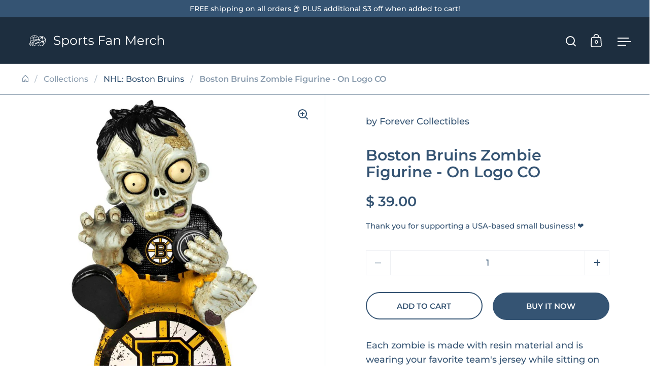

--- FILE ---
content_type: text/html; charset=utf-8
request_url: https://sportsfanmerch.com/products/cd-8784931238
body_size: 41743
content:
<!doctype html><html class="no-js" lang="en" dir="ltr">
<head>
    

  <meta charset="utf-8">
  <meta name="viewport" content="width=device-width, initial-scale=1.0, height=device-height, minimum-scale=1.0">
  <meta http-equiv="X-UA-Compatible" content="IE=edge"><link rel="shortcut icon" href="//sportsfanmerch.com/cdn/shop/files/SportsFanMerch-favicon-bg-circle-48x48.png?crop=center&height=48&v=1724823017&width=48" type="image/png" /><title>Boston Bruins Zombie Figurine - On Logo CO &ndash; Sports Fan Merch
</title><meta name="description" content="Each zombie is made with resin material and is wearing your favorite team&#39;s jersey while sitting on top of their logo. They are approximately 10 tall. 8784931238/887849312385/_d_ (backorder)">

<meta property="og:site_name" content="Sports Fan Merch">
<meta property="og:url" content="https://sportsfanmerch.com/products/cd-8784931238">
<meta property="og:title" content="Boston Bruins Zombie Figurine - On Logo CO">
<meta property="og:type" content="product">
<meta property="og:description" content="Each zombie is made with resin material and is wearing your favorite team&#39;s jersey while sitting on top of their logo. They are approximately 10 tall. 8784931238/887849312385/_d_ (backorder)"><meta property="og:image" content="http://sportsfanmerch.com/cdn/shop/files/8784931238__45938_3a596a17-5e2b-4373-9f04-3dda039012ec.jpg?v=1723440031">
  <meta property="og:image:secure_url" content="https://sportsfanmerch.com/cdn/shop/files/8784931238__45938_3a596a17-5e2b-4373-9f04-3dda039012ec.jpg?v=1723440031">
  <meta property="og:image:width" content="780">
  <meta property="og:image:height" content="1280"><meta property="og:price:amount" content="39.00">
  <meta property="og:price:currency" content="USD"><meta name="twitter:card" content="summary_large_image">
<meta name="twitter:title" content="Boston Bruins Zombie Figurine - On Logo CO">
<meta name="twitter:description" content="Each zombie is made with resin material and is wearing your favorite team&#39;s jersey while sitting on top of their logo. They are approximately 10 tall. 8784931238/887849312385/_d_ (backorder)"><script type="application/ld+json">
  [
    {
      "@context": "https://schema.org",
      "@type": "WebSite",
      "name": "Sports Fan Merch",
      "url": "https:\/\/sportsfanmerch.com"
    },
    {
      "@context": "https://schema.org",
      "@type": "Organization",
      "name": "Sports Fan Merch",
      "url": "https:\/\/sportsfanmerch.com"
    }
  ]
</script>

<script type="application/ld+json">
{
  "@context": "http://schema.org",
  "@type": "BreadcrumbList",
  "itemListElement": [
    {
      "@type": "ListItem",
      "position": 1,
      "name": "Home",
      "item": "https://sportsfanmerch.com"
    },{
        "@type": "ListItem",
        "position": 2,
        "name": "Boston Bruins Zombie Figurine - On Logo CO",
        "item": "https://sportsfanmerch.com/products/cd-8784931238"
      }]
}
</script><script type="application/ld+json">{"@context":"http:\/\/schema.org\/","@id":"\/products\/cd-8784931238#product","@type":"Product","brand":{"@type":"Brand","name":"Forever Collectibles"},"category":"Sports Fan Accessories","description":"Each zombie is made with resin material and is wearing your favorite team's jersey while sitting on top of their logo. They are approximately 10 tall. 8784931238\/887849312385\/_d_ (backorder)","gtin":"887849312385","image":"https:\/\/sportsfanmerch.com\/cdn\/shop\/files\/8784931238__45938_3a596a17-5e2b-4373-9f04-3dda039012ec.jpg?v=1723440031\u0026width=1920","name":"Boston Bruins Zombie Figurine - On Logo CO","offers":{"@id":"\/products\/cd-8784931238?variant=8192591036462#offer","@type":"Offer","availability":"http:\/\/schema.org\/InStock","price":"39.00","priceCurrency":"USD","url":"https:\/\/sportsfanmerch.com\/products\/cd-8784931238?variant=8192591036462"},"sku":"CD-8784931238","url":"https:\/\/sportsfanmerch.com\/products\/cd-8784931238"}</script><link rel="canonical" href="https://sportsfanmerch.com/products/cd-8784931238">

  <link rel="preconnect" href="https://cdn.shopify.com"><link rel="preconnect" href="https://fonts.shopifycdn.com" crossorigin><link href="//sportsfanmerch.com/cdn/shop/t/6/assets/theme.css?v=5319777557642310611724383808" as="style" rel="preload"><link href="//sportsfanmerch.com/cdn/shop/t/6/assets/section-header.css?v=107821480788610317671724383808" as="style" rel="preload"><link href="//sportsfanmerch.com/cdn/shop/t/6/assets/component-slider.css?v=8095672625576475451724383808" as="style" rel="preload"><link href="//sportsfanmerch.com/cdn/shop/t/6/assets/component-product-item.css?v=67732829052295125411724383807" as="style" rel="preload"><link href="//sportsfanmerch.com/cdn/shop/t/6/assets/section-main-product.css?v=178969911974351904171724383808" as="style" rel="preload"><link rel="preload" as="image" href="//sportsfanmerch.com/cdn/shop/files/8784931238__45938_3a596a17-5e2b-4373-9f04-3dda039012ec.jpg?v=1723440031&width=480" imagesrcset="//sportsfanmerch.com/cdn/shop/files/8784931238__45938_3a596a17-5e2b-4373-9f04-3dda039012ec.jpg?v=1723440031&width=240 240w,//sportsfanmerch.com/cdn/shop/files/8784931238__45938_3a596a17-5e2b-4373-9f04-3dda039012ec.jpg?v=1723440031&width=360 360w,//sportsfanmerch.com/cdn/shop/files/8784931238__45938_3a596a17-5e2b-4373-9f04-3dda039012ec.jpg?v=1723440031&width=420 420w,//sportsfanmerch.com/cdn/shop/files/8784931238__45938_3a596a17-5e2b-4373-9f04-3dda039012ec.jpg?v=1723440031&width=480 480w,//sportsfanmerch.com/cdn/shop/files/8784931238__45938_3a596a17-5e2b-4373-9f04-3dda039012ec.jpg?v=1723440031&width=640 640w" imagesizes="(max-width: 1024px) and (orientation: portrait) 100vw, (max-width: 768px) 100vw, 50vw"><link rel="preload" href="//sportsfanmerch.com/cdn/fonts/montserrat/montserrat_n6.1326b3e84230700ef15b3a29fb520639977513e0.woff2" as="font" type="font/woff2" crossorigin><link rel="preload" href="//sportsfanmerch.com/cdn/fonts/montserrat/montserrat_n5.07ef3781d9c78c8b93c98419da7ad4fbeebb6635.woff2" as="font" type="font/woff2" crossorigin><style>



@font-face {
  font-family: Montserrat;
  font-weight: 600;
  font-style: normal;
  font-display: swap;
  src: url("//sportsfanmerch.com/cdn/fonts/montserrat/montserrat_n6.1326b3e84230700ef15b3a29fb520639977513e0.woff2") format("woff2"),
       url("//sportsfanmerch.com/cdn/fonts/montserrat/montserrat_n6.652f051080eb14192330daceed8cd53dfdc5ead9.woff") format("woff");
}
@font-face {
  font-family: Montserrat;
  font-weight: 500;
  font-style: normal;
  font-display: swap;
  src: url("//sportsfanmerch.com/cdn/fonts/montserrat/montserrat_n5.07ef3781d9c78c8b93c98419da7ad4fbeebb6635.woff2") format("woff2"),
       url("//sportsfanmerch.com/cdn/fonts/montserrat/montserrat_n5.adf9b4bd8b0e4f55a0b203cdd84512667e0d5e4d.woff") format("woff");
}
@font-face {
  font-family: Montserrat;
  font-weight: 600;
  font-style: normal;
  font-display: swap;
  src: url("//sportsfanmerch.com/cdn/fonts/montserrat/montserrat_n6.1326b3e84230700ef15b3a29fb520639977513e0.woff2") format("woff2"),
       url("//sportsfanmerch.com/cdn/fonts/montserrat/montserrat_n6.652f051080eb14192330daceed8cd53dfdc5ead9.woff") format("woff");
}
@font-face {
  font-family: Montserrat;
  font-weight: 500;
  font-style: italic;
  font-display: swap;
  src: url("//sportsfanmerch.com/cdn/fonts/montserrat/montserrat_i5.d3a783eb0cc26f2fda1e99d1dfec3ebaea1dc164.woff2") format("woff2"),
       url("//sportsfanmerch.com/cdn/fonts/montserrat/montserrat_i5.76d414ea3d56bb79ef992a9c62dce2e9063bc062.woff") format("woff");
}
</style>
<style>

  :root {

    /* Main color scheme */

    --main-text: #355473;
    --main-text-hover: rgba(53, 84, 115, 0.82);
    --main-text-foreground: #fff;
    
    --main-background: #ffffff;
    --main-background-secondary: rgba(53, 84, 115, 0.18);
    --main-background-third: rgba(53, 84, 115, 0.03);
    --main-borders: rgba(53, 84, 115, 0.08);
    --grid-borders: #355473;

    /* Header & sidebars color scheme */
    
    --header-text: #ffffff;
    --header-text-foreground: #000;
    
    --header-background: #1d2e3f;
    --header-background-secondary: rgba(255, 255, 255, 0.18);
    --header-borders: rgba(255, 255, 255, 0.08);
    --header-grid-borders: rgba(255, 255, 255, 0.2);--cart-image-border: 1px solid #f1f1f1;/* Footer color scheme */

    --footer-text: ;
    --footer-text-foreground: #fff;
    
    --footer-background: ;
    --footer-background-secondary: ;
    --footer-borders: ;

    --grid-image-padding: 0%;
    --grid-image-background: rgba(0,0,0,0);

    /* Buttons radius */

    --buttons-radius: 30px;

    /* Font variables */

    --font-stack-headings: Montserrat, sans-serif;
    --font-weight-headings: 600;
    --font-style-headings: normal;

    --font-stack-body: Montserrat, sans-serif;
    --font-weight-body: 500;--font-weight-body-bold: 600;--font-style-body: normal;

    --base-headings-size: 50;
    --base-headings-line: 1.1;
    --base-body-size: 18;
    --base-body-line: 1.6;

  }

  select, .regular-select-cover, .facets__disclosure:after {
    background-image: url("data:image/svg+xml,%0A%3Csvg width='14' height='9' viewBox='0 0 14 9' fill='none' xmlns='http://www.w3.org/2000/svg'%3E%3Cpath d='M8.42815 7.47604L7.01394 8.89025L0.528658 2.40497L1.94287 0.990753L8.42815 7.47604Z' fill='rgb(53, 84, 115)'/%3E%3Cpath d='M6.98591 8.89025L5.5717 7.47604L12.057 0.990755L13.4712 2.40497L6.98591 8.89025Z' fill='rgb(53, 84, 115)'/%3E%3C/svg%3E%0A");
  }</style><link href="//sportsfanmerch.com/cdn/shop/t/6/assets/theme.css?v=5319777557642310611724383808" rel="stylesheet" type="text/css" media="all" />
  <link rel="stylesheet" href="//sportsfanmerch.com/cdn/shop/t/6/assets/_custom.css?v=94385865770073310451725724684" media="print" onload="this.media='all'" />

  <script>window.performance && window.performance.mark && window.performance.mark('shopify.content_for_header.start');</script><meta name="google-site-verification" content="rtsn8K8H9MGdPh0C7RGEDo1CICNUC4dgPAhBE4NJ0E4">
<meta id="shopify-digital-wallet" name="shopify-digital-wallet" content="/11137022/digital_wallets/dialog">
<link rel="alternate" hreflang="x-default" href="https://sportsfanmerch.com/products/cd-8784931238">
<link rel="alternate" hreflang="en" href="https://sportsfanmerch.com/products/cd-8784931238">
<link rel="alternate" hreflang="zh-Hans" href="https://sportsfanmerch.com/zh/products/cd-8784931238">
<link rel="alternate" hreflang="es" href="https://sportsfanmerch.com/es/products/cd-8784931238">
<link rel="alternate" hreflang="zh-Hans-AC" href="https://sportsfanmerch.com/zh/products/cd-8784931238">
<link rel="alternate" hreflang="zh-Hans-AD" href="https://sportsfanmerch.com/zh/products/cd-8784931238">
<link rel="alternate" hreflang="zh-Hans-AE" href="https://sportsfanmerch.com/zh/products/cd-8784931238">
<link rel="alternate" hreflang="zh-Hans-AF" href="https://sportsfanmerch.com/zh/products/cd-8784931238">
<link rel="alternate" hreflang="zh-Hans-AG" href="https://sportsfanmerch.com/zh/products/cd-8784931238">
<link rel="alternate" hreflang="zh-Hans-AI" href="https://sportsfanmerch.com/zh/products/cd-8784931238">
<link rel="alternate" hreflang="zh-Hans-AL" href="https://sportsfanmerch.com/zh/products/cd-8784931238">
<link rel="alternate" hreflang="zh-Hans-AM" href="https://sportsfanmerch.com/zh/products/cd-8784931238">
<link rel="alternate" hreflang="zh-Hans-AO" href="https://sportsfanmerch.com/zh/products/cd-8784931238">
<link rel="alternate" hreflang="zh-Hans-AR" href="https://sportsfanmerch.com/zh/products/cd-8784931238">
<link rel="alternate" hreflang="zh-Hans-AT" href="https://sportsfanmerch.com/zh/products/cd-8784931238">
<link rel="alternate" hreflang="zh-Hans-AU" href="https://sportsfanmerch.com/zh/products/cd-8784931238">
<link rel="alternate" hreflang="zh-Hans-AW" href="https://sportsfanmerch.com/zh/products/cd-8784931238">
<link rel="alternate" hreflang="zh-Hans-AX" href="https://sportsfanmerch.com/zh/products/cd-8784931238">
<link rel="alternate" hreflang="zh-Hans-AZ" href="https://sportsfanmerch.com/zh/products/cd-8784931238">
<link rel="alternate" hreflang="zh-Hans-BA" href="https://sportsfanmerch.com/zh/products/cd-8784931238">
<link rel="alternate" hreflang="zh-Hans-BB" href="https://sportsfanmerch.com/zh/products/cd-8784931238">
<link rel="alternate" hreflang="zh-Hans-BD" href="https://sportsfanmerch.com/zh/products/cd-8784931238">
<link rel="alternate" hreflang="zh-Hans-BE" href="https://sportsfanmerch.com/zh/products/cd-8784931238">
<link rel="alternate" hreflang="zh-Hans-BF" href="https://sportsfanmerch.com/zh/products/cd-8784931238">
<link rel="alternate" hreflang="zh-Hans-BG" href="https://sportsfanmerch.com/zh/products/cd-8784931238">
<link rel="alternate" hreflang="zh-Hans-BH" href="https://sportsfanmerch.com/zh/products/cd-8784931238">
<link rel="alternate" hreflang="zh-Hans-BI" href="https://sportsfanmerch.com/zh/products/cd-8784931238">
<link rel="alternate" hreflang="zh-Hans-BJ" href="https://sportsfanmerch.com/zh/products/cd-8784931238">
<link rel="alternate" hreflang="zh-Hans-BL" href="https://sportsfanmerch.com/zh/products/cd-8784931238">
<link rel="alternate" hreflang="zh-Hans-BM" href="https://sportsfanmerch.com/zh/products/cd-8784931238">
<link rel="alternate" hreflang="zh-Hans-BN" href="https://sportsfanmerch.com/zh/products/cd-8784931238">
<link rel="alternate" hreflang="zh-Hans-BO" href="https://sportsfanmerch.com/zh/products/cd-8784931238">
<link rel="alternate" hreflang="zh-Hans-BQ" href="https://sportsfanmerch.com/zh/products/cd-8784931238">
<link rel="alternate" hreflang="zh-Hans-BR" href="https://sportsfanmerch.com/zh/products/cd-8784931238">
<link rel="alternate" hreflang="zh-Hans-BS" href="https://sportsfanmerch.com/zh/products/cd-8784931238">
<link rel="alternate" hreflang="zh-Hans-BT" href="https://sportsfanmerch.com/zh/products/cd-8784931238">
<link rel="alternate" hreflang="zh-Hans-BW" href="https://sportsfanmerch.com/zh/products/cd-8784931238">
<link rel="alternate" hreflang="zh-Hans-BY" href="https://sportsfanmerch.com/zh/products/cd-8784931238">
<link rel="alternate" hreflang="zh-Hans-BZ" href="https://sportsfanmerch.com/zh/products/cd-8784931238">
<link rel="alternate" hreflang="zh-Hans-CA" href="https://sportsfanmerch.com/zh/products/cd-8784931238">
<link rel="alternate" hreflang="zh-Hans-CC" href="https://sportsfanmerch.com/zh/products/cd-8784931238">
<link rel="alternate" hreflang="zh-Hans-CD" href="https://sportsfanmerch.com/zh/products/cd-8784931238">
<link rel="alternate" hreflang="zh-Hans-CF" href="https://sportsfanmerch.com/zh/products/cd-8784931238">
<link rel="alternate" hreflang="zh-Hans-CG" href="https://sportsfanmerch.com/zh/products/cd-8784931238">
<link rel="alternate" hreflang="zh-Hans-CH" href="https://sportsfanmerch.com/zh/products/cd-8784931238">
<link rel="alternate" hreflang="zh-Hans-CI" href="https://sportsfanmerch.com/zh/products/cd-8784931238">
<link rel="alternate" hreflang="zh-Hans-CK" href="https://sportsfanmerch.com/zh/products/cd-8784931238">
<link rel="alternate" hreflang="zh-Hans-CL" href="https://sportsfanmerch.com/zh/products/cd-8784931238">
<link rel="alternate" hreflang="zh-Hans-CM" href="https://sportsfanmerch.com/zh/products/cd-8784931238">
<link rel="alternate" hreflang="zh-Hans-CN" href="https://sportsfanmerch.com/zh/products/cd-8784931238">
<link rel="alternate" hreflang="zh-Hans-CO" href="https://sportsfanmerch.com/zh/products/cd-8784931238">
<link rel="alternate" hreflang="zh-Hans-CR" href="https://sportsfanmerch.com/zh/products/cd-8784931238">
<link rel="alternate" hreflang="zh-Hans-CV" href="https://sportsfanmerch.com/zh/products/cd-8784931238">
<link rel="alternate" hreflang="zh-Hans-CW" href="https://sportsfanmerch.com/zh/products/cd-8784931238">
<link rel="alternate" hreflang="zh-Hans-CX" href="https://sportsfanmerch.com/zh/products/cd-8784931238">
<link rel="alternate" hreflang="zh-Hans-CY" href="https://sportsfanmerch.com/zh/products/cd-8784931238">
<link rel="alternate" hreflang="zh-Hans-CZ" href="https://sportsfanmerch.com/zh/products/cd-8784931238">
<link rel="alternate" hreflang="zh-Hans-DE" href="https://sportsfanmerch.com/zh/products/cd-8784931238">
<link rel="alternate" hreflang="zh-Hans-DJ" href="https://sportsfanmerch.com/zh/products/cd-8784931238">
<link rel="alternate" hreflang="zh-Hans-DK" href="https://sportsfanmerch.com/zh/products/cd-8784931238">
<link rel="alternate" hreflang="zh-Hans-DM" href="https://sportsfanmerch.com/zh/products/cd-8784931238">
<link rel="alternate" hreflang="zh-Hans-DO" href="https://sportsfanmerch.com/zh/products/cd-8784931238">
<link rel="alternate" hreflang="zh-Hans-DZ" href="https://sportsfanmerch.com/zh/products/cd-8784931238">
<link rel="alternate" hreflang="zh-Hans-EC" href="https://sportsfanmerch.com/zh/products/cd-8784931238">
<link rel="alternate" hreflang="zh-Hans-EE" href="https://sportsfanmerch.com/zh/products/cd-8784931238">
<link rel="alternate" hreflang="zh-Hans-EG" href="https://sportsfanmerch.com/zh/products/cd-8784931238">
<link rel="alternate" hreflang="zh-Hans-EH" href="https://sportsfanmerch.com/zh/products/cd-8784931238">
<link rel="alternate" hreflang="zh-Hans-ER" href="https://sportsfanmerch.com/zh/products/cd-8784931238">
<link rel="alternate" hreflang="zh-Hans-ES" href="https://sportsfanmerch.com/zh/products/cd-8784931238">
<link rel="alternate" hreflang="zh-Hans-ET" href="https://sportsfanmerch.com/zh/products/cd-8784931238">
<link rel="alternate" hreflang="zh-Hans-FI" href="https://sportsfanmerch.com/zh/products/cd-8784931238">
<link rel="alternate" hreflang="zh-Hans-FJ" href="https://sportsfanmerch.com/zh/products/cd-8784931238">
<link rel="alternate" hreflang="zh-Hans-FK" href="https://sportsfanmerch.com/zh/products/cd-8784931238">
<link rel="alternate" hreflang="zh-Hans-FO" href="https://sportsfanmerch.com/zh/products/cd-8784931238">
<link rel="alternate" hreflang="zh-Hans-FR" href="https://sportsfanmerch.com/zh/products/cd-8784931238">
<link rel="alternate" hreflang="zh-Hans-GA" href="https://sportsfanmerch.com/zh/products/cd-8784931238">
<link rel="alternate" hreflang="zh-Hans-GB" href="https://sportsfanmerch.com/zh/products/cd-8784931238">
<link rel="alternate" hreflang="zh-Hans-GD" href="https://sportsfanmerch.com/zh/products/cd-8784931238">
<link rel="alternate" hreflang="zh-Hans-GE" href="https://sportsfanmerch.com/zh/products/cd-8784931238">
<link rel="alternate" hreflang="zh-Hans-GF" href="https://sportsfanmerch.com/zh/products/cd-8784931238">
<link rel="alternate" hreflang="zh-Hans-GG" href="https://sportsfanmerch.com/zh/products/cd-8784931238">
<link rel="alternate" hreflang="zh-Hans-GH" href="https://sportsfanmerch.com/zh/products/cd-8784931238">
<link rel="alternate" hreflang="zh-Hans-GI" href="https://sportsfanmerch.com/zh/products/cd-8784931238">
<link rel="alternate" hreflang="zh-Hans-GL" href="https://sportsfanmerch.com/zh/products/cd-8784931238">
<link rel="alternate" hreflang="zh-Hans-GM" href="https://sportsfanmerch.com/zh/products/cd-8784931238">
<link rel="alternate" hreflang="zh-Hans-GN" href="https://sportsfanmerch.com/zh/products/cd-8784931238">
<link rel="alternate" hreflang="zh-Hans-GP" href="https://sportsfanmerch.com/zh/products/cd-8784931238">
<link rel="alternate" hreflang="zh-Hans-GQ" href="https://sportsfanmerch.com/zh/products/cd-8784931238">
<link rel="alternate" hreflang="zh-Hans-GR" href="https://sportsfanmerch.com/zh/products/cd-8784931238">
<link rel="alternate" hreflang="zh-Hans-GS" href="https://sportsfanmerch.com/zh/products/cd-8784931238">
<link rel="alternate" hreflang="zh-Hans-GT" href="https://sportsfanmerch.com/zh/products/cd-8784931238">
<link rel="alternate" hreflang="zh-Hans-GW" href="https://sportsfanmerch.com/zh/products/cd-8784931238">
<link rel="alternate" hreflang="zh-Hans-GY" href="https://sportsfanmerch.com/zh/products/cd-8784931238">
<link rel="alternate" hreflang="zh-Hans-HK" href="https://sportsfanmerch.com/zh/products/cd-8784931238">
<link rel="alternate" hreflang="zh-Hans-HN" href="https://sportsfanmerch.com/zh/products/cd-8784931238">
<link rel="alternate" hreflang="zh-Hans-HR" href="https://sportsfanmerch.com/zh/products/cd-8784931238">
<link rel="alternate" hreflang="zh-Hans-HT" href="https://sportsfanmerch.com/zh/products/cd-8784931238">
<link rel="alternate" hreflang="zh-Hans-HU" href="https://sportsfanmerch.com/zh/products/cd-8784931238">
<link rel="alternate" hreflang="zh-Hans-ID" href="https://sportsfanmerch.com/zh/products/cd-8784931238">
<link rel="alternate" hreflang="zh-Hans-IE" href="https://sportsfanmerch.com/zh/products/cd-8784931238">
<link rel="alternate" hreflang="zh-Hans-IL" href="https://sportsfanmerch.com/zh/products/cd-8784931238">
<link rel="alternate" hreflang="zh-Hans-IM" href="https://sportsfanmerch.com/zh/products/cd-8784931238">
<link rel="alternate" hreflang="zh-Hans-IN" href="https://sportsfanmerch.com/zh/products/cd-8784931238">
<link rel="alternate" hreflang="zh-Hans-IO" href="https://sportsfanmerch.com/zh/products/cd-8784931238">
<link rel="alternate" hreflang="zh-Hans-IQ" href="https://sportsfanmerch.com/zh/products/cd-8784931238">
<link rel="alternate" hreflang="zh-Hans-IS" href="https://sportsfanmerch.com/zh/products/cd-8784931238">
<link rel="alternate" hreflang="zh-Hans-IT" href="https://sportsfanmerch.com/zh/products/cd-8784931238">
<link rel="alternate" hreflang="zh-Hans-JE" href="https://sportsfanmerch.com/zh/products/cd-8784931238">
<link rel="alternate" hreflang="zh-Hans-JM" href="https://sportsfanmerch.com/zh/products/cd-8784931238">
<link rel="alternate" hreflang="zh-Hans-JO" href="https://sportsfanmerch.com/zh/products/cd-8784931238">
<link rel="alternate" hreflang="zh-Hans-JP" href="https://sportsfanmerch.com/zh/products/cd-8784931238">
<link rel="alternate" hreflang="zh-Hans-KE" href="https://sportsfanmerch.com/zh/products/cd-8784931238">
<link rel="alternate" hreflang="zh-Hans-KG" href="https://sportsfanmerch.com/zh/products/cd-8784931238">
<link rel="alternate" hreflang="zh-Hans-KH" href="https://sportsfanmerch.com/zh/products/cd-8784931238">
<link rel="alternate" hreflang="zh-Hans-KI" href="https://sportsfanmerch.com/zh/products/cd-8784931238">
<link rel="alternate" hreflang="zh-Hans-KM" href="https://sportsfanmerch.com/zh/products/cd-8784931238">
<link rel="alternate" hreflang="zh-Hans-KN" href="https://sportsfanmerch.com/zh/products/cd-8784931238">
<link rel="alternate" hreflang="zh-Hans-KW" href="https://sportsfanmerch.com/zh/products/cd-8784931238">
<link rel="alternate" hreflang="zh-Hans-KY" href="https://sportsfanmerch.com/zh/products/cd-8784931238">
<link rel="alternate" hreflang="zh-Hans-KZ" href="https://sportsfanmerch.com/zh/products/cd-8784931238">
<link rel="alternate" hreflang="zh-Hans-LA" href="https://sportsfanmerch.com/zh/products/cd-8784931238">
<link rel="alternate" hreflang="zh-Hans-LB" href="https://sportsfanmerch.com/zh/products/cd-8784931238">
<link rel="alternate" hreflang="zh-Hans-LC" href="https://sportsfanmerch.com/zh/products/cd-8784931238">
<link rel="alternate" hreflang="zh-Hans-LI" href="https://sportsfanmerch.com/zh/products/cd-8784931238">
<link rel="alternate" hreflang="zh-Hans-LK" href="https://sportsfanmerch.com/zh/products/cd-8784931238">
<link rel="alternate" hreflang="zh-Hans-LR" href="https://sportsfanmerch.com/zh/products/cd-8784931238">
<link rel="alternate" hreflang="zh-Hans-LS" href="https://sportsfanmerch.com/zh/products/cd-8784931238">
<link rel="alternate" hreflang="zh-Hans-LT" href="https://sportsfanmerch.com/zh/products/cd-8784931238">
<link rel="alternate" hreflang="zh-Hans-LU" href="https://sportsfanmerch.com/zh/products/cd-8784931238">
<link rel="alternate" hreflang="zh-Hans-LV" href="https://sportsfanmerch.com/zh/products/cd-8784931238">
<link rel="alternate" hreflang="zh-Hans-LY" href="https://sportsfanmerch.com/zh/products/cd-8784931238">
<link rel="alternate" hreflang="zh-Hans-MA" href="https://sportsfanmerch.com/zh/products/cd-8784931238">
<link rel="alternate" hreflang="zh-Hans-MC" href="https://sportsfanmerch.com/zh/products/cd-8784931238">
<link rel="alternate" hreflang="zh-Hans-MD" href="https://sportsfanmerch.com/zh/products/cd-8784931238">
<link rel="alternate" hreflang="zh-Hans-ME" href="https://sportsfanmerch.com/zh/products/cd-8784931238">
<link rel="alternate" hreflang="zh-Hans-MF" href="https://sportsfanmerch.com/zh/products/cd-8784931238">
<link rel="alternate" hreflang="zh-Hans-MG" href="https://sportsfanmerch.com/zh/products/cd-8784931238">
<link rel="alternate" hreflang="zh-Hans-MK" href="https://sportsfanmerch.com/zh/products/cd-8784931238">
<link rel="alternate" hreflang="zh-Hans-ML" href="https://sportsfanmerch.com/zh/products/cd-8784931238">
<link rel="alternate" hreflang="zh-Hans-MM" href="https://sportsfanmerch.com/zh/products/cd-8784931238">
<link rel="alternate" hreflang="zh-Hans-MN" href="https://sportsfanmerch.com/zh/products/cd-8784931238">
<link rel="alternate" hreflang="zh-Hans-MO" href="https://sportsfanmerch.com/zh/products/cd-8784931238">
<link rel="alternate" hreflang="zh-Hans-MQ" href="https://sportsfanmerch.com/zh/products/cd-8784931238">
<link rel="alternate" hreflang="zh-Hans-MR" href="https://sportsfanmerch.com/zh/products/cd-8784931238">
<link rel="alternate" hreflang="zh-Hans-MS" href="https://sportsfanmerch.com/zh/products/cd-8784931238">
<link rel="alternate" hreflang="zh-Hans-MT" href="https://sportsfanmerch.com/zh/products/cd-8784931238">
<link rel="alternate" hreflang="zh-Hans-MU" href="https://sportsfanmerch.com/zh/products/cd-8784931238">
<link rel="alternate" hreflang="zh-Hans-MV" href="https://sportsfanmerch.com/zh/products/cd-8784931238">
<link rel="alternate" hreflang="zh-Hans-MW" href="https://sportsfanmerch.com/zh/products/cd-8784931238">
<link rel="alternate" hreflang="zh-Hans-MX" href="https://sportsfanmerch.com/zh/products/cd-8784931238">
<link rel="alternate" hreflang="zh-Hans-MY" href="https://sportsfanmerch.com/zh/products/cd-8784931238">
<link rel="alternate" hreflang="zh-Hans-MZ" href="https://sportsfanmerch.com/zh/products/cd-8784931238">
<link rel="alternate" hreflang="zh-Hans-NA" href="https://sportsfanmerch.com/zh/products/cd-8784931238">
<link rel="alternate" hreflang="zh-Hans-NC" href="https://sportsfanmerch.com/zh/products/cd-8784931238">
<link rel="alternate" hreflang="zh-Hans-NE" href="https://sportsfanmerch.com/zh/products/cd-8784931238">
<link rel="alternate" hreflang="zh-Hans-NF" href="https://sportsfanmerch.com/zh/products/cd-8784931238">
<link rel="alternate" hreflang="zh-Hans-NG" href="https://sportsfanmerch.com/zh/products/cd-8784931238">
<link rel="alternate" hreflang="zh-Hans-NI" href="https://sportsfanmerch.com/zh/products/cd-8784931238">
<link rel="alternate" hreflang="zh-Hans-NL" href="https://sportsfanmerch.com/zh/products/cd-8784931238">
<link rel="alternate" hreflang="zh-Hans-NO" href="https://sportsfanmerch.com/zh/products/cd-8784931238">
<link rel="alternate" hreflang="zh-Hans-NP" href="https://sportsfanmerch.com/zh/products/cd-8784931238">
<link rel="alternate" hreflang="zh-Hans-NR" href="https://sportsfanmerch.com/zh/products/cd-8784931238">
<link rel="alternate" hreflang="zh-Hans-NU" href="https://sportsfanmerch.com/zh/products/cd-8784931238">
<link rel="alternate" hreflang="zh-Hans-NZ" href="https://sportsfanmerch.com/zh/products/cd-8784931238">
<link rel="alternate" hreflang="zh-Hans-OM" href="https://sportsfanmerch.com/zh/products/cd-8784931238">
<link rel="alternate" hreflang="zh-Hans-PA" href="https://sportsfanmerch.com/zh/products/cd-8784931238">
<link rel="alternate" hreflang="zh-Hans-PE" href="https://sportsfanmerch.com/zh/products/cd-8784931238">
<link rel="alternate" hreflang="zh-Hans-PF" href="https://sportsfanmerch.com/zh/products/cd-8784931238">
<link rel="alternate" hreflang="zh-Hans-PG" href="https://sportsfanmerch.com/zh/products/cd-8784931238">
<link rel="alternate" hreflang="zh-Hans-PH" href="https://sportsfanmerch.com/zh/products/cd-8784931238">
<link rel="alternate" hreflang="zh-Hans-PK" href="https://sportsfanmerch.com/zh/products/cd-8784931238">
<link rel="alternate" hreflang="zh-Hans-PL" href="https://sportsfanmerch.com/zh/products/cd-8784931238">
<link rel="alternate" hreflang="zh-Hans-PM" href="https://sportsfanmerch.com/zh/products/cd-8784931238">
<link rel="alternate" hreflang="zh-Hans-PN" href="https://sportsfanmerch.com/zh/products/cd-8784931238">
<link rel="alternate" hreflang="zh-Hans-PS" href="https://sportsfanmerch.com/zh/products/cd-8784931238">
<link rel="alternate" hreflang="zh-Hans-PT" href="https://sportsfanmerch.com/zh/products/cd-8784931238">
<link rel="alternate" hreflang="zh-Hans-PY" href="https://sportsfanmerch.com/zh/products/cd-8784931238">
<link rel="alternate" hreflang="zh-Hans-QA" href="https://sportsfanmerch.com/zh/products/cd-8784931238">
<link rel="alternate" hreflang="zh-Hans-RE" href="https://sportsfanmerch.com/zh/products/cd-8784931238">
<link rel="alternate" hreflang="zh-Hans-RO" href="https://sportsfanmerch.com/zh/products/cd-8784931238">
<link rel="alternate" hreflang="zh-Hans-RS" href="https://sportsfanmerch.com/zh/products/cd-8784931238">
<link rel="alternate" hreflang="zh-Hans-RU" href="https://sportsfanmerch.com/zh/products/cd-8784931238">
<link rel="alternate" hreflang="zh-Hans-RW" href="https://sportsfanmerch.com/zh/products/cd-8784931238">
<link rel="alternate" hreflang="zh-Hans-SA" href="https://sportsfanmerch.com/zh/products/cd-8784931238">
<link rel="alternate" hreflang="zh-Hans-SB" href="https://sportsfanmerch.com/zh/products/cd-8784931238">
<link rel="alternate" hreflang="zh-Hans-SC" href="https://sportsfanmerch.com/zh/products/cd-8784931238">
<link rel="alternate" hreflang="zh-Hans-SD" href="https://sportsfanmerch.com/zh/products/cd-8784931238">
<link rel="alternate" hreflang="zh-Hans-SE" href="https://sportsfanmerch.com/zh/products/cd-8784931238">
<link rel="alternate" hreflang="zh-Hans-SG" href="https://sportsfanmerch.com/zh/products/cd-8784931238">
<link rel="alternate" hreflang="zh-Hans-SH" href="https://sportsfanmerch.com/zh/products/cd-8784931238">
<link rel="alternate" hreflang="zh-Hans-SI" href="https://sportsfanmerch.com/zh/products/cd-8784931238">
<link rel="alternate" hreflang="zh-Hans-SJ" href="https://sportsfanmerch.com/zh/products/cd-8784931238">
<link rel="alternate" hreflang="zh-Hans-SK" href="https://sportsfanmerch.com/zh/products/cd-8784931238">
<link rel="alternate" hreflang="zh-Hans-SL" href="https://sportsfanmerch.com/zh/products/cd-8784931238">
<link rel="alternate" hreflang="zh-Hans-SM" href="https://sportsfanmerch.com/zh/products/cd-8784931238">
<link rel="alternate" hreflang="zh-Hans-SN" href="https://sportsfanmerch.com/zh/products/cd-8784931238">
<link rel="alternate" hreflang="zh-Hans-SO" href="https://sportsfanmerch.com/zh/products/cd-8784931238">
<link rel="alternate" hreflang="zh-Hans-SR" href="https://sportsfanmerch.com/zh/products/cd-8784931238">
<link rel="alternate" hreflang="zh-Hans-SS" href="https://sportsfanmerch.com/zh/products/cd-8784931238">
<link rel="alternate" hreflang="zh-Hans-ST" href="https://sportsfanmerch.com/zh/products/cd-8784931238">
<link rel="alternate" hreflang="zh-Hans-SV" href="https://sportsfanmerch.com/zh/products/cd-8784931238">
<link rel="alternate" hreflang="zh-Hans-SX" href="https://sportsfanmerch.com/zh/products/cd-8784931238">
<link rel="alternate" hreflang="zh-Hans-SZ" href="https://sportsfanmerch.com/zh/products/cd-8784931238">
<link rel="alternate" hreflang="zh-Hans-TA" href="https://sportsfanmerch.com/zh/products/cd-8784931238">
<link rel="alternate" hreflang="zh-Hans-TC" href="https://sportsfanmerch.com/zh/products/cd-8784931238">
<link rel="alternate" hreflang="zh-Hans-TD" href="https://sportsfanmerch.com/zh/products/cd-8784931238">
<link rel="alternate" hreflang="zh-Hans-TF" href="https://sportsfanmerch.com/zh/products/cd-8784931238">
<link rel="alternate" hreflang="zh-Hans-TG" href="https://sportsfanmerch.com/zh/products/cd-8784931238">
<link rel="alternate" hreflang="zh-Hans-TH" href="https://sportsfanmerch.com/zh/products/cd-8784931238">
<link rel="alternate" hreflang="zh-Hans-TJ" href="https://sportsfanmerch.com/zh/products/cd-8784931238">
<link rel="alternate" hreflang="zh-Hans-TK" href="https://sportsfanmerch.com/zh/products/cd-8784931238">
<link rel="alternate" hreflang="zh-Hans-TL" href="https://sportsfanmerch.com/zh/products/cd-8784931238">
<link rel="alternate" hreflang="zh-Hans-TM" href="https://sportsfanmerch.com/zh/products/cd-8784931238">
<link rel="alternate" hreflang="zh-Hans-TN" href="https://sportsfanmerch.com/zh/products/cd-8784931238">
<link rel="alternate" hreflang="zh-Hans-TO" href="https://sportsfanmerch.com/zh/products/cd-8784931238">
<link rel="alternate" hreflang="zh-Hans-TR" href="https://sportsfanmerch.com/zh/products/cd-8784931238">
<link rel="alternate" hreflang="zh-Hans-TT" href="https://sportsfanmerch.com/zh/products/cd-8784931238">
<link rel="alternate" hreflang="zh-Hans-TV" href="https://sportsfanmerch.com/zh/products/cd-8784931238">
<link rel="alternate" hreflang="zh-Hans-TW" href="https://sportsfanmerch.com/zh/products/cd-8784931238">
<link rel="alternate" hreflang="zh-Hans-TZ" href="https://sportsfanmerch.com/zh/products/cd-8784931238">
<link rel="alternate" hreflang="zh-Hans-UA" href="https://sportsfanmerch.com/zh/products/cd-8784931238">
<link rel="alternate" hreflang="zh-Hans-UG" href="https://sportsfanmerch.com/zh/products/cd-8784931238">
<link rel="alternate" hreflang="zh-Hans-UM" href="https://sportsfanmerch.com/zh/products/cd-8784931238">
<link rel="alternate" hreflang="zh-Hans-US" href="https://sportsfanmerch.com/zh/products/cd-8784931238">
<link rel="alternate" hreflang="zh-Hans-UY" href="https://sportsfanmerch.com/zh/products/cd-8784931238">
<link rel="alternate" hreflang="zh-Hans-UZ" href="https://sportsfanmerch.com/zh/products/cd-8784931238">
<link rel="alternate" hreflang="zh-Hans-VA" href="https://sportsfanmerch.com/zh/products/cd-8784931238">
<link rel="alternate" hreflang="zh-Hans-VC" href="https://sportsfanmerch.com/zh/products/cd-8784931238">
<link rel="alternate" hreflang="zh-Hans-VE" href="https://sportsfanmerch.com/zh/products/cd-8784931238">
<link rel="alternate" hreflang="zh-Hans-VG" href="https://sportsfanmerch.com/zh/products/cd-8784931238">
<link rel="alternate" hreflang="zh-Hans-VN" href="https://sportsfanmerch.com/zh/products/cd-8784931238">
<link rel="alternate" hreflang="zh-Hans-VU" href="https://sportsfanmerch.com/zh/products/cd-8784931238">
<link rel="alternate" hreflang="zh-Hans-WF" href="https://sportsfanmerch.com/zh/products/cd-8784931238">
<link rel="alternate" hreflang="zh-Hans-WS" href="https://sportsfanmerch.com/zh/products/cd-8784931238">
<link rel="alternate" hreflang="zh-Hans-XK" href="https://sportsfanmerch.com/zh/products/cd-8784931238">
<link rel="alternate" hreflang="zh-Hans-YE" href="https://sportsfanmerch.com/zh/products/cd-8784931238">
<link rel="alternate" hreflang="zh-Hans-YT" href="https://sportsfanmerch.com/zh/products/cd-8784931238">
<link rel="alternate" hreflang="zh-Hans-ZA" href="https://sportsfanmerch.com/zh/products/cd-8784931238">
<link rel="alternate" hreflang="zh-Hans-ZM" href="https://sportsfanmerch.com/zh/products/cd-8784931238">
<link rel="alternate" hreflang="zh-Hans-ZW" href="https://sportsfanmerch.com/zh/products/cd-8784931238">
<link rel="alternate" type="application/json+oembed" href="https://sportsfanmerch.com/products/cd-8784931238.oembed">
<script async="async" src="/checkouts/internal/preloads.js?locale=en-US"></script>
<script id="shopify-features" type="application/json">{"accessToken":"83a11f3079ffe0ada9ab24c4b86aaa69","betas":["rich-media-storefront-analytics"],"domain":"sportsfanmerch.com","predictiveSearch":true,"shopId":11137022,"locale":"en"}</script>
<script>var Shopify = Shopify || {};
Shopify.shop = "sportsfanmerch.myshopify.com";
Shopify.locale = "en";
Shopify.currency = {"active":"USD","rate":"1.0"};
Shopify.country = "US";
Shopify.theme = {"name":"Split","id":124703703086,"schema_name":"Split","schema_version":"4.3.1","theme_store_id":842,"role":"main"};
Shopify.theme.handle = "null";
Shopify.theme.style = {"id":null,"handle":null};
Shopify.cdnHost = "sportsfanmerch.com/cdn";
Shopify.routes = Shopify.routes || {};
Shopify.routes.root = "/";</script>
<script type="module">!function(o){(o.Shopify=o.Shopify||{}).modules=!0}(window);</script>
<script>!function(o){function n(){var o=[];function n(){o.push(Array.prototype.slice.apply(arguments))}return n.q=o,n}var t=o.Shopify=o.Shopify||{};t.loadFeatures=n(),t.autoloadFeatures=n()}(window);</script>
<script id="shop-js-analytics" type="application/json">{"pageType":"product"}</script>
<script defer="defer" async type="module" src="//sportsfanmerch.com/cdn/shopifycloud/shop-js/modules/v2/client.init-shop-cart-sync_C5BV16lS.en.esm.js"></script>
<script defer="defer" async type="module" src="//sportsfanmerch.com/cdn/shopifycloud/shop-js/modules/v2/chunk.common_CygWptCX.esm.js"></script>
<script type="module">
  await import("//sportsfanmerch.com/cdn/shopifycloud/shop-js/modules/v2/client.init-shop-cart-sync_C5BV16lS.en.esm.js");
await import("//sportsfanmerch.com/cdn/shopifycloud/shop-js/modules/v2/chunk.common_CygWptCX.esm.js");

  window.Shopify.SignInWithShop?.initShopCartSync?.({"fedCMEnabled":true,"windoidEnabled":true});

</script>
<script id="__st">var __st={"a":11137022,"offset":-21600,"reqid":"097042f9-0cd5-4387-8a0b-efeb88d0407e-1768826946","pageurl":"sportsfanmerch.com\/products\/cd-8784931238","u":"03d1e9b9f2ff","p":"product","rtyp":"product","rid":754422087726};</script>
<script>window.ShopifyPaypalV4VisibilityTracking = true;</script>
<script id="captcha-bootstrap">!function(){'use strict';const t='contact',e='account',n='new_comment',o=[[t,t],['blogs',n],['comments',n],[t,'customer']],c=[[e,'customer_login'],[e,'guest_login'],[e,'recover_customer_password'],[e,'create_customer']],r=t=>t.map((([t,e])=>`form[action*='/${t}']:not([data-nocaptcha='true']) input[name='form_type'][value='${e}']`)).join(','),a=t=>()=>t?[...document.querySelectorAll(t)].map((t=>t.form)):[];function s(){const t=[...o],e=r(t);return a(e)}const i='password',u='form_key',d=['recaptcha-v3-token','g-recaptcha-response','h-captcha-response',i],f=()=>{try{return window.sessionStorage}catch{return}},m='__shopify_v',_=t=>t.elements[u];function p(t,e,n=!1){try{const o=window.sessionStorage,c=JSON.parse(o.getItem(e)),{data:r}=function(t){const{data:e,action:n}=t;return t[m]||n?{data:e,action:n}:{data:t,action:n}}(c);for(const[e,n]of Object.entries(r))t.elements[e]&&(t.elements[e].value=n);n&&o.removeItem(e)}catch(o){console.error('form repopulation failed',{error:o})}}const l='form_type',E='cptcha';function T(t){t.dataset[E]=!0}const w=window,h=w.document,L='Shopify',v='ce_forms',y='captcha';let A=!1;((t,e)=>{const n=(g='f06e6c50-85a8-45c8-87d0-21a2b65856fe',I='https://cdn.shopify.com/shopifycloud/storefront-forms-hcaptcha/ce_storefront_forms_captcha_hcaptcha.v1.5.2.iife.js',D={infoText:'Protected by hCaptcha',privacyText:'Privacy',termsText:'Terms'},(t,e,n)=>{const o=w[L][v],c=o.bindForm;if(c)return c(t,g,e,D).then(n);var r;o.q.push([[t,g,e,D],n]),r=I,A||(h.body.append(Object.assign(h.createElement('script'),{id:'captcha-provider',async:!0,src:r})),A=!0)});var g,I,D;w[L]=w[L]||{},w[L][v]=w[L][v]||{},w[L][v].q=[],w[L][y]=w[L][y]||{},w[L][y].protect=function(t,e){n(t,void 0,e),T(t)},Object.freeze(w[L][y]),function(t,e,n,w,h,L){const[v,y,A,g]=function(t,e,n){const i=e?o:[],u=t?c:[],d=[...i,...u],f=r(d),m=r(i),_=r(d.filter((([t,e])=>n.includes(e))));return[a(f),a(m),a(_),s()]}(w,h,L),I=t=>{const e=t.target;return e instanceof HTMLFormElement?e:e&&e.form},D=t=>v().includes(t);t.addEventListener('submit',(t=>{const e=I(t);if(!e)return;const n=D(e)&&!e.dataset.hcaptchaBound&&!e.dataset.recaptchaBound,o=_(e),c=g().includes(e)&&(!o||!o.value);(n||c)&&t.preventDefault(),c&&!n&&(function(t){try{if(!f())return;!function(t){const e=f();if(!e)return;const n=_(t);if(!n)return;const o=n.value;o&&e.removeItem(o)}(t);const e=Array.from(Array(32),(()=>Math.random().toString(36)[2])).join('');!function(t,e){_(t)||t.append(Object.assign(document.createElement('input'),{type:'hidden',name:u})),t.elements[u].value=e}(t,e),function(t,e){const n=f();if(!n)return;const o=[...t.querySelectorAll(`input[type='${i}']`)].map((({name:t})=>t)),c=[...d,...o],r={};for(const[a,s]of new FormData(t).entries())c.includes(a)||(r[a]=s);n.setItem(e,JSON.stringify({[m]:1,action:t.action,data:r}))}(t,e)}catch(e){console.error('failed to persist form',e)}}(e),e.submit())}));const S=(t,e)=>{t&&!t.dataset[E]&&(n(t,e.some((e=>e===t))),T(t))};for(const o of['focusin','change'])t.addEventListener(o,(t=>{const e=I(t);D(e)&&S(e,y())}));const B=e.get('form_key'),M=e.get(l),P=B&&M;t.addEventListener('DOMContentLoaded',(()=>{const t=y();if(P)for(const e of t)e.elements[l].value===M&&p(e,B);[...new Set([...A(),...v().filter((t=>'true'===t.dataset.shopifyCaptcha))])].forEach((e=>S(e,t)))}))}(h,new URLSearchParams(w.location.search),n,t,e,['guest_login'])})(!0,!0)}();</script>
<script integrity="sha256-4kQ18oKyAcykRKYeNunJcIwy7WH5gtpwJnB7kiuLZ1E=" data-source-attribution="shopify.loadfeatures" defer="defer" src="//sportsfanmerch.com/cdn/shopifycloud/storefront/assets/storefront/load_feature-a0a9edcb.js" crossorigin="anonymous"></script>
<script data-source-attribution="shopify.dynamic_checkout.dynamic.init">var Shopify=Shopify||{};Shopify.PaymentButton=Shopify.PaymentButton||{isStorefrontPortableWallets:!0,init:function(){window.Shopify.PaymentButton.init=function(){};var t=document.createElement("script");t.src="https://sportsfanmerch.com/cdn/shopifycloud/portable-wallets/latest/portable-wallets.en.js",t.type="module",document.head.appendChild(t)}};
</script>
<script data-source-attribution="shopify.dynamic_checkout.buyer_consent">
  function portableWalletsHideBuyerConsent(e){var t=document.getElementById("shopify-buyer-consent"),n=document.getElementById("shopify-subscription-policy-button");t&&n&&(t.classList.add("hidden"),t.setAttribute("aria-hidden","true"),n.removeEventListener("click",e))}function portableWalletsShowBuyerConsent(e){var t=document.getElementById("shopify-buyer-consent"),n=document.getElementById("shopify-subscription-policy-button");t&&n&&(t.classList.remove("hidden"),t.removeAttribute("aria-hidden"),n.addEventListener("click",e))}window.Shopify?.PaymentButton&&(window.Shopify.PaymentButton.hideBuyerConsent=portableWalletsHideBuyerConsent,window.Shopify.PaymentButton.showBuyerConsent=portableWalletsShowBuyerConsent);
</script>
<script>
  function portableWalletsCleanup(e){e&&e.src&&console.error("Failed to load portable wallets script "+e.src);var t=document.querySelectorAll("shopify-accelerated-checkout .shopify-payment-button__skeleton, shopify-accelerated-checkout-cart .wallet-cart-button__skeleton"),e=document.getElementById("shopify-buyer-consent");for(let e=0;e<t.length;e++)t[e].remove();e&&e.remove()}function portableWalletsNotLoadedAsModule(e){e instanceof ErrorEvent&&"string"==typeof e.message&&e.message.includes("import.meta")&&"string"==typeof e.filename&&e.filename.includes("portable-wallets")&&(window.removeEventListener("error",portableWalletsNotLoadedAsModule),window.Shopify.PaymentButton.failedToLoad=e,"loading"===document.readyState?document.addEventListener("DOMContentLoaded",window.Shopify.PaymentButton.init):window.Shopify.PaymentButton.init())}window.addEventListener("error",portableWalletsNotLoadedAsModule);
</script>

<script type="module" src="https://sportsfanmerch.com/cdn/shopifycloud/portable-wallets/latest/portable-wallets.en.js" onError="portableWalletsCleanup(this)" crossorigin="anonymous"></script>
<script nomodule>
  document.addEventListener("DOMContentLoaded", portableWalletsCleanup);
</script>

<link id="shopify-accelerated-checkout-styles" rel="stylesheet" media="screen" href="https://sportsfanmerch.com/cdn/shopifycloud/portable-wallets/latest/accelerated-checkout-backwards-compat.css" crossorigin="anonymous">
<style id="shopify-accelerated-checkout-cart">
        #shopify-buyer-consent {
  margin-top: 1em;
  display: inline-block;
  width: 100%;
}

#shopify-buyer-consent.hidden {
  display: none;
}

#shopify-subscription-policy-button {
  background: none;
  border: none;
  padding: 0;
  text-decoration: underline;
  font-size: inherit;
  cursor: pointer;
}

#shopify-subscription-policy-button::before {
  box-shadow: none;
}

      </style>

<script>window.performance && window.performance.mark && window.performance.mark('shopify.content_for_header.end');</script>

  <script>
    const rbi = [];
    const ribSetSize = (img) => {
      if ( img.offsetWidth / parseInt(img.dataset.ratio) < img.offsetHeight ) {
        img.setAttribute('sizes', `${Math.ceil(img.offsetHeight * parseInt(img.dataset.ratio))}px`);
      } else {
        img.setAttribute('sizes', `${Math.ceil(img.offsetWidth)}px`);
      }
    }
    function debounce(fn, wait) {
      let t;
      return (...args) => {
        clearTimeout(t);
        t = setTimeout(() => fn.apply(this, args), wait);
      };
    }
    window.KEYCODES = {
      TAB: 9,
      ESC: 27,
      DOWN: 40,
      RIGHT: 39,
      UP: 38,
      LEFT: 37,
      RETURN: 13
    };
    window.addEventListener('resize', debounce(()=>{
      for ( let img of rbi ) {
        ribSetSize(img);
      }
    }, 250));
  </script>

  <script>
    const ProductHeaderHelper = productSelector => {
      const originalHeader = document.querySelector(`${productSelector} .product-header`);
      let duplicateHeader = document.createElement('div');
      duplicateHeader.classList = 'product-header product-header--mobile';
      duplicateHeader.innerHTML = document.querySelector(`${productSelector} product-header`).innerHTML;
      duplicateHeader.querySelector('.price-reviews').id = "";
      document.querySelector(`${productSelector}`).prepend(duplicateHeader);
      const headerObserver = new MutationObserver(mutations=>{
        for ( const mutation of mutations ) {
          duplicateHeader.innerHTML = originalHeader.innerHTML;
        }
      });
      headerObserver.observe(originalHeader,{ attributes: false, childList: true, subtree: true })
    }
  </script><noscript>
    <link rel="stylesheet" href="//sportsfanmerch.com/cdn/shop/t/6/assets/theme-noscript.css?v=143651147855901250301724383808">
  </noscript>

  <script src="//sportsfanmerch.com/cdn/shop/t/6/assets/component-video-background.js?v=144337521800850417181724383808" defer></script>

<!-- BEGIN app block: shopify://apps/tipo-related-products/blocks/app-embed/75cf2d86-3988-45e7-8f28-ada23c99704f --><script type="text/javascript">
  
    
    
    var Globo = Globo || {};
    window.Globo.RelatedProducts = window.Globo.RelatedProducts || {}; window.moneyFormat = "$ {{amount}}"; window.shopCurrency = "USD";
    window.globoRelatedProductsConfig = {
      __webpack_public_path__ : "https://cdn.shopify.com/extensions/019a6293-eea2-75db-9d64-cc7878a1288f/related-test-cli3-121/assets/", apiUrl: "https://related-products.globo.io/api", alternateApiUrl: "https://related-products.globo.io",
      shop: "sportsfanmerch.myshopify.com", domain: "sportsfanmerch.com",themeOs20: true, page: 'product',
      customer:null,
      urls:  { search: '/apps/glorelated/data', collection: '/apps/glorelated/data'} ,
      translation: {"add_to_cart":"Add to cart","added_to_cart":"Added to cart","add_selected_to_cart":"Add selected to cart","added_selected_to_cart":"Added selected to cart","sale":"Sale","total_price":"Total price:","this_item":"This item:","sold_out":"Sold out","add_to_cart_short":"ADD","added_to_cart_short":"ADDED"},
      settings: {"hidewatermark":false,"copyright":"Powered by \u003ca href=\"https:\/\/tipo.io\" target=\"_blank\" title=\"Make eCommerce better with Tipo Apps\"\u003eTipo\u003c\/a\u003e \u003ca href=\"https:\/\/apps.shopify.com\/globo-related-products\" target=\"_blank\"  title=\"Tipo Related Products, Upsell\"\u003eRelated\u003c\/a\u003e","redirect":true,"new_tab":true,"image_ratio":"400:400","hidden_tags":null,"exclude_tags":null,"hidden_collections":[{"id":"185382915","title":"*MLB*","handle":"mlb","image":{"id":"gid:\/\/shopify\/CollectionImage\/206615619","originalSrc":"https:\/\/cdn.shopify.com\/s\/files\/1\/1113\/7022\/collections\/league-logos-MLB.png?v=1724205502"}},{"id":"276944781358","title":"*MLS*","handle":"mls","image":{"id":"gid:\/\/shopify\/CollectionImage\/1604905402414","originalSrc":"https:\/\/cdn.shopify.com\/s\/files\/1\/1113\/7022\/collections\/league_logos-MLS.png?v=1724205699"}},{"id":"185383235","title":"*NBA*","handle":"nba","image":{"id":"gid:\/\/shopify\/CollectionImage\/206616003","originalSrc":"https:\/\/cdn.shopify.com\/s\/files\/1\/1113\/7022\/collections\/league-logos-NBA.png?v=1724205521"}},{"id":"185382403","title":"*NCAA*","handle":"ncaa","image":{"id":"gid:\/\/shopify\/CollectionImage\/206615299","originalSrc":"https:\/\/cdn.shopify.com\/s\/files\/1\/1113\/7022\/collections\/league-logos-NCAA.png?v=1724205488"}},{"id":"185382659","title":"*NFL*","handle":"nfl","image":{"id":"gid:\/\/shopify\/CollectionImage\/206615427","originalSrc":"https:\/\/cdn.shopify.com\/s\/files\/1\/1113\/7022\/collections\/league-logos-NFL.png?v=1724205468"}},{"id":"185383171","title":"*NHL*","handle":"nhl","image":{"id":"gid:\/\/shopify\/CollectionImage\/206615875","originalSrc":"https:\/\/cdn.shopify.com\/s\/files\/1\/1113\/7022\/collections\/league-logos-NHL.png?v=1724205539"}},{"id":"185304899","title":"Home page","handle":"frontpage","image":null},{"id":"277032861742","title":"NFL: ~Highlights~","handle":"nfl-highlights","image":null},{"id":"185381379","title":"~Newest~","handle":"newest","image":null},{"id":"185380803","title":"~Popular~","handle":"popular","image":null},{"id":"188865859","title":"~~Backorder~~","handle":"out-of-stock","image":null},{"id":"276693745710","title":"~~Banners \u0026 Flags~~","handle":"banners-flags","image":null},{"id":"277048819758","title":"~~Clear Stadium Bags~~","handle":"clear-stadium-bags","image":null},{"id":"276693844014","title":"~~Decals~~","handle":"decals","image":null},{"id":"276693876782","title":"~~License Plates~~","handle":"license-plates","image":null},{"id":"276693778478","title":"~~Signs~~","handle":"signs","image":null},{"id":"277115830318","title":"~~Vintage~~","handle":"vintage","image":null}],"carousel_autoplay":true,"carousel_disable_in_mobile":false,"carousel_items":"9","hideprice":false,"discount":{"enable":false,"condition":"any","type":"percentage","value":10},"sold_out":true,"carousel_loop":true,"carousel_rtl":false,"visible_tags":null},
      boughtTogetherIds: {},
      trendingProducts: ["cd-4610401462","cd-8669918704","cd-4298904896","aw-s9372522","aw-32085195876","cd-2324598003","aw-614934998397","cd-9279793550","cd-5460303015","cd-3208526685","cd-3208526793","cd-2324571732","cd-8669982780","cd-2324595425","aw-f1159422","aw-194166110038","cd-8496691931-l","aw-g0b25132b","cd-g7a64ace1","cd-4076604167","aw-43594321","aw-614934738269","aw-35002321","cd-8162010422","cd-90930313","cd-8162010922","cd-8162013331","cd-9960603005","cd-9141851244","aw-606524038446"],
      productBoughtTogether: {"type":"product_bought_together","enable":true,"title":{"text":"Frequently Bought Together","color":"#121212","fontSize":"25","align":"left"},"subtitle":{"text":"","color":"#121212","fontSize":"18"},"limit":"10","maxWidth":"1500","conditions":[{"id":"bought_together","status":1},{"id":"manual","status":1},{"id":"vendor","type":"same","status":1},{"id":"type","type":"same","status":1},{"id":"collection","type":"same","status":1},{"id":"tags","type":"same","status":1},{"id":"global","status":1}],"template":{"id":"2","elements":["price","addToCartBtn","variantSelector","saleLabel"],"productTitle":{"fontSize":"15","color":"#121212"},"productPrice":{"fontSize":"14","color":"#121212"},"productOldPrice":{"fontSize":16,"color":"#121212"},"button":{"fontSize":"14","color":"#FFFFFF","backgroundColor":"#121212"},"saleLabel":{"color":"#FFFFFF","backgroundColor":"#334FB4"},"this_item":true,"selected":true},"random":false,"discount":true},
      productRelated: {"type":"product_related","enable":true,"title":{"text":"Related products","color":"#121212","fontSize":"24","align":"left"},"subtitle":{"text":null,"color":"#121212","fontSize":"18"},"limit":"10","maxWidth":"1500","conditions":[{"id":"manual","status":0},{"id":"bought_together","status":0},{"id":"collection","type":"same","status":1},{"id":"vendor","type":"same","status":1},{"id":"type","type":"same","status":1},{"id":"tags","type":"same","status":1},{"id":"global","status":1}],"template":{"id":"1","elements":["price","saleLabel","variantSelector","addToCartBtn","customCarousel"],"productTitle":{"fontSize":"13","color":"#121212"},"productPrice":{"fontSize":"16","color":"#121212"},"productOldPrice":{"fontSize":"13","color":"#121212"},"button":{"fontSize":"13","color":"#FFFFFF","backgroundColor":"#121212"},"saleLabel":{"color":"#FFFFFF","backgroundColor":"#334FB4"},"this_item":false,"selected":false,"customCarousel":{"large":"4","small":"4","tablet":"3","mobile":"2"}},"random":false,"discount":false},
      cart: {"type":"cart","enable":true,"title":{"text":"What else do you need?","color":"#121212","fontSize":"20","align":"left"},"subtitle":{"text":"","color":"#121212","fontSize":"18"},"limit":"10","maxWidth":"1500","conditions":[{"id":"manual","status":1},{"id":"bought_together","status":1},{"id":"tags","type":"same","status":1},{"id":"global","status":1}],"template":{"id":"3","elements":["price","addToCartBtn","variantSelector","saleLabel"],"productTitle":{"fontSize":"14","color":"#121212"},"productPrice":{"fontSize":"14","color":"#121212"},"productOldPrice":{"fontSize":16,"color":"#121212"},"button":{"fontSize":"15","color":"#FFFFFF","backgroundColor":"#121212"},"saleLabel":{"color":"#FFFFFF","backgroundColor":"#334FB4"},"this_item":true,"selected":true},"random":false,"discount":false},
      basis_collection_handle: 'globo_basis_collection',
      widgets: [{"id":17584,"title":{"trans":[],"text":"MLS","color":"#000000","fontSize":"25","align":"center"},"subtitle":{"trans":[],"text":"But let's do it our way!","color":"#000000","fontSize":"18"},"when":{"type":"all_product","datas":{"products":[],"collections":[],"tags":[]}},"conditions":{"type":"collection","datas":{"products":[],"collections":[],"tags":[]},"condition":{"id":"276944781358","title":"*MLS*","handle":"mls","image":{"id":"gid:\/\/shopify\/CollectionImage\/1604905402414","originalSrc":"https:\/\/cdn.shopify.com\/s\/files\/1\/1113\/7022\/collections\/league_logos-MLS.png?v=1724205699"}}},"template":{"id":"1","elements":["price","addToCartBtn","variantSelector","saleLabel"],"productTitle":{"fontSize":"15","color":"#111111"},"productPrice":{"fontSize":"14","color":"#B12704"},"productOldPrice":{"fontSize":"14","color":"#989898"},"button":{"fontSize":"14","color":"#ffffff","backgroundColor":"#6371c7"},"saleLabel":{"color":"#fff","backgroundColor":"#c00000"},"selected":true,"this_item":true,"customCarousel":{"large":"4","small":"3","tablet":"2","mobile":"2"}},"positions":["index"],"maxWidth":1170,"limit":4,"random":1,"discount":0,"sort":0,"enable":1,"created_at":"2024-08-29 04:46:17","app_version":5,"layout":"37188","type":"widget"},{"id":17583,"title":{"trans":[],"text":"NHL","color":"#000000","fontSize":"25","align":"center"},"subtitle":{"trans":[],"text":"... and I for one welcome our new hockey overlords.","color":"#000000","fontSize":"18"},"when":{"type":"all_product","datas":{"products":[],"collections":[],"tags":[]}},"conditions":{"type":"collection","datas":{"products":[],"collections":[],"tags":[]},"condition":{"id":"185383171","title":"*NHL*","handle":"nhl","image":{"id":"gid:\/\/shopify\/CollectionImage\/206615875","originalSrc":"https:\/\/cdn.shopify.com\/s\/files\/1\/1113\/7022\/collections\/league-logos-NHL.png?v=1724205539"}}},"template":{"id":"1","elements":["price","addToCartBtn","variantSelector","saleLabel"],"productTitle":{"fontSize":"15","color":"#111111"},"productPrice":{"fontSize":"14","color":"#B12704"},"productOldPrice":{"fontSize":"14","color":"#989898"},"button":{"fontSize":"14","color":"#ffffff","backgroundColor":"#6371c7"},"saleLabel":{"color":"#fff","backgroundColor":"#c00000"},"selected":true,"this_item":true,"customCarousel":{"large":"4","small":"3","tablet":"2","mobile":"2"}},"positions":["index"],"maxWidth":1170,"limit":4,"random":1,"discount":0,"sort":0,"enable":1,"created_at":"2024-08-29 04:46:00","app_version":5,"layout":"37188","type":"widget"},{"id":17582,"title":{"trans":[],"text":"NBA","color":"#000000","fontSize":"25","align":"center"},"subtitle":{"trans":[],"text":"There can be only one...","color":"#000000","fontSize":"18"},"when":{"type":"all_product","datas":{"products":[],"collections":[],"tags":[]}},"conditions":{"type":"collection","datas":{"products":[],"collections":[],"tags":[]},"condition":{"id":"185383235","title":"*NBA*","handle":"nba","image":{"id":"gid:\/\/shopify\/CollectionImage\/206616003","originalSrc":"https:\/\/cdn.shopify.com\/s\/files\/1\/1113\/7022\/collections\/league-logos-NBA.png?v=1724205521"}}},"template":{"id":"1","elements":["price","addToCartBtn","variantSelector","saleLabel"],"productTitle":{"fontSize":"15","color":"#111111"},"productPrice":{"fontSize":"14","color":"#B12704"},"productOldPrice":{"fontSize":"14","color":"#989898"},"button":{"fontSize":"14","color":"#ffffff","backgroundColor":"#6371c7"},"saleLabel":{"color":"#fff","backgroundColor":"#c00000"},"selected":true,"this_item":true,"customCarousel":{"large":"4","small":"3","tablet":"2","mobile":"2"}},"positions":["index"],"maxWidth":1170,"limit":4,"random":1,"discount":0,"sort":0,"enable":1,"created_at":"2024-08-29 04:45:41","app_version":5,"layout":"37188","type":"widget"},{"id":17581,"title":{"trans":[],"text":"MLB","color":"#000000","fontSize":"25","align":"center"},"subtitle":{"trans":[],"text":"We live for this!","color":"#000000","fontSize":"18"},"when":{"type":"all_product","datas":{"products":[],"collections":[],"tags":[]}},"conditions":{"type":"collection","datas":{"products":[],"collections":[],"tags":[]},"condition":{"id":"185382915","title":"*MLB*","handle":"mlb","image":{"id":"gid:\/\/shopify\/CollectionImage\/206615619","originalSrc":"https:\/\/cdn.shopify.com\/s\/files\/1\/1113\/7022\/collections\/league-logos-MLB.png?v=1724205502"}}},"template":{"id":"1","elements":["price","addToCartBtn","variantSelector","saleLabel"],"productTitle":{"fontSize":"15","color":"#111111"},"productPrice":{"fontSize":"14","color":"#B12704"},"productOldPrice":{"fontSize":"14","color":"#989898"},"button":{"fontSize":"14","color":"#ffffff","backgroundColor":"#6371c7"},"saleLabel":{"color":"#fff","backgroundColor":"#c00000"},"selected":true,"this_item":true,"customCarousel":{"large":"4","small":"3","tablet":"2","mobile":"2"}},"positions":["index"],"maxWidth":1170,"limit":4,"random":1,"discount":0,"sort":0,"enable":1,"created_at":"2024-08-29 04:45:19","app_version":5,"layout":"37188","type":"widget"},{"id":17580,"title":{"trans":[],"text":"NFL","color":"#000000","fontSize":"25","align":"center"},"subtitle":{"trans":[],"text":"Are you ready?","color":"#000000","fontSize":"18"},"when":{"type":"all_product","datas":{"products":[],"collections":[],"tags":[]}},"conditions":{"type":"collection","datas":{"products":[],"collections":[],"tags":[]},"condition":{"id":"185382659","title":"*NFL*","handle":"nfl","image":{"id":"gid:\/\/shopify\/CollectionImage\/206615427","originalSrc":"https:\/\/cdn.shopify.com\/s\/files\/1\/1113\/7022\/collections\/league-logos-NFL.png?v=1724205468"}}},"template":{"id":"1","elements":["price","addToCartBtn","variantSelector","saleLabel"],"productTitle":{"fontSize":"15","color":"#111111"},"productPrice":{"fontSize":"14","color":"#B12704"},"productOldPrice":{"fontSize":"14","color":"#989898"},"button":{"fontSize":"14","color":"#ffffff","backgroundColor":"#6371c7"},"saleLabel":{"color":"#fff","backgroundColor":"#c00000"},"selected":true,"this_item":true,"customCarousel":{"large":"4","small":"3","tablet":"2","mobile":"2"}},"positions":["index"],"maxWidth":1170,"limit":4,"random":1,"discount":0,"sort":0,"enable":1,"created_at":"2024-08-29 04:44:57","app_version":5,"layout":"37188","type":"widget"},{"id":17579,"title":{"trans":[],"text":"NCAA College Football","color":"#000000","fontSize":"25","align":"center"},"subtitle":{"trans":[],"text":"It's finally here...","color":"#000000","fontSize":"18"},"when":{"type":"all_product","datas":{"products":[],"collections":[],"tags":[]}},"conditions":{"type":"collection","datas":{"products":[],"collections":[],"tags":[]},"condition":{"id":"185382403","title":"*NCAA*","handle":"ncaa","image":{"id":"gid:\/\/shopify\/CollectionImage\/206615299","originalSrc":"https:\/\/cdn.shopify.com\/s\/files\/1\/1113\/7022\/collections\/league-logos-NCAA.png?v=1724205488"}}},"template":{"id":"1","elements":["price","addToCartBtn","variantSelector","saleLabel"],"productTitle":{"fontSize":"15","color":"#111111"},"productPrice":{"fontSize":"14","color":"#B12704"},"productOldPrice":{"fontSize":"14","color":"#989898"},"button":{"fontSize":"14","color":"#ffffff","backgroundColor":"#6371c7"},"saleLabel":{"color":"#fff","backgroundColor":"#c00000"},"selected":true,"this_item":true,"customCarousel":{"large":"4","small":"3","tablet":"2","mobile":"2"}},"positions":["index"],"maxWidth":1170,"limit":4,"random":1,"discount":0,"sort":0,"enable":1,"created_at":"2024-08-29 04:44:26","app_version":5,"layout":"37188","type":"widget"},{"id":17492,"title":{"trans":[],"text":"What else do you need?","color":"#000000","fontSize":"25","align":"center"},"subtitle":{"trans":[],"text":null,"color":"#000000","fontSize":"18"},"when":{"type":"all_product","datas":{"products":[],"collections":[],"tags":[]}},"conditions":{"type":"same_tag","datas":{"products":[],"collections":[],"tags":[]},"condition":null},"template":{"id":"1","elements":["price","addToCartBtn","variantSelector","saleLabel"],"productTitle":{"fontSize":"15","color":"#111111"},"productPrice":{"fontSize":"14","color":"#B12704"},"productOldPrice":{"fontSize":"14","color":"#989898"},"button":{"fontSize":"14","color":"#ffffff","backgroundColor":"#6371c7"},"saleLabel":{"color":"#fff","backgroundColor":"#c00000"},"selected":true,"this_item":true,"customCarousel":{"large":"4","small":"3","tablet":"2","mobile":"2"}},"positions":["cart"],"maxWidth":1170,"limit":4,"random":1,"discount":0,"sort":0,"enable":1,"created_at":"2024-08-23 18:29:54","app_version":5,"layout":"37192","type":"widget"},{"id":17473,"title":{"trans":[],"text":"Frequently Bought Together","color":"#000000","fontSize":"25","align":"center"},"subtitle":{"trans":[],"text":null,"color":"#000000","fontSize":"18"},"when":{"type":"all_product","datas":{"products":[],"collections":[],"tags":[]}},"conditions":{"type":"same_collection","datas":{"products":[],"collections":[],"tags":[]},"condition":[{"id":"276998357038","title":"MLB: Arizona Diamondbacks","handle":"mlb-arizona-diamondbacks","image":null},{"id":"276998389806","title":"MLB: Atlanta Braves","handle":"mlb-atlanta-braves","image":null},{"id":"276998422574","title":"MLB: Baltimore Orioles","handle":"mlb-baltimore-orioles","image":null},{"id":"276998455342","title":"MLB: Boston Red Sox","handle":"mlb-boston-red-sox","image":null},{"id":"276998488110","title":"MLB: Chicago Cubs","handle":"mlb-chicago-cubs","image":null},{"id":"276998520878","title":"MLB: Chicago White Sox","handle":"mlb-chicago-white-sox","image":null},{"id":"276998553646","title":"MLB: Cincinnati Reds","handle":"mlb-cincinnati-reds","image":null},{"id":"276998586414","title":"MLB: Cleveland Guardians","handle":"mlb-cleveland-guardians","image":null},{"id":"276998979630","title":"MLB: Colorado Rockies","handle":"mlb-colorado-rockies","image":null},{"id":"276999012398","title":"MLB: Detroit Tigers","handle":"mlb-detroit-tigers","image":null},{"id":"276999045166","title":"MLB: Houston Astros","handle":"mlb-houston-astros","image":null},{"id":"276999077934","title":"MLB: Kansas City Royals","handle":"mlb-kansas-city-royals","image":null},{"id":"276999110702","title":"MLB: Los Angeles Angels","handle":"mlb-los-angeles-angels","image":null},{"id":"276999143470","title":"MLB: Los Angeles Dodgers","handle":"mlb-los-angeles-dodgers","image":null},{"id":"276999176238","title":"MLB: Miami Marlins","handle":"mlb-miami-marlins","image":null},{"id":"276999274542","title":"MLB: Milwaukee Brewers","handle":"mlb-milwaukee-brewers","image":null},{"id":"276999307310","title":"MLB: Minnesota Twins","handle":"mlb-minnesota-twins","image":null},{"id":"276999340078","title":"MLB: New York Mets","handle":"mlb-new-york-mets","image":null},{"id":"276999372846","title":"MLB: New York Yankees","handle":"mlb-new-york-yankees","image":null},{"id":"276999405614","title":"MLB: Oakland Athletics","handle":"mlb-oakland-athletics","image":null},{"id":"276999438382","title":"MLB: Philadelphia Phillies","handle":"mlb-philadelphia-phillies","image":null},{"id":"276998324270","title":"MLB: Pittsburgh Pirates","handle":"mlb-pittsburgh-pirates","image":null},{"id":"276999471150","title":"MLB: San Diego Padres","handle":"mlb-san-diego-padres","image":null},{"id":"276999503918","title":"MLB: San Francisco Giants","handle":"mlb-san-francisco-giants","image":null},{"id":"276999536686","title":"MLB: Seattle Mariners","handle":"mlb-seattle-mariners","image":null},{"id":"276999569454","title":"MLB: St. Louis Cardinals","handle":"mlb-st-louis-cardinals","image":null},{"id":"276999602222","title":"MLB: Tampa Bay Rays","handle":"mlb-tampa-bay-rays","image":null},{"id":"276999634990","title":"MLB: Texas Rangers","handle":"mlb-texas-rangers","image":null},{"id":"276999667758","title":"MLB: Toronto Blue Jays","handle":"mlb-toronto-blue-jays","image":null},{"id":"276999700526","title":"MLB: Washington Nationals","handle":"mlb-washington-nationals","image":null},{"id":"277055209518","title":"MLS: Atlanta United FC","handle":"mls-atlanta-united-fc","image":null},{"id":"277055242286","title":"MLS: Austin FC","handle":"mls-austin-fc","image":null},{"id":"277134540846","title":"MLS: CF Montreal","handle":"mls-cf-montreal","image":null},{"id":"277055275054","title":"MLS: Charlotte FC","handle":"mls-charlotte-fc","image":null},{"id":"277055307822","title":"MLS: Chicago Fire","handle":"mls-chicago-fire","image":null},{"id":"277055340590","title":"MLS: Colorado Rapids","handle":"mls-colorado-rapids","image":null},{"id":"277055373358","title":"MLS: Columbus Crew","handle":"mls-columbus-crew","image":null},{"id":"277055406126","title":"MLS: DC United","handle":"mls-dc-united","image":null},{"id":"277055438894","title":"MLS: FC Cincinnati","handle":"mls-fc-cincinnati","image":null},{"id":"277055471662","title":"MLS: FC Dallas","handle":"mls-fc-dallas","image":null},{"id":"277055537198","title":"MLS: Houston Dynamo","handle":"mls-houston-dynamo","image":null},{"id":"277055569966","title":"MLS: Inter Miami CF","handle":"mls-inter-miami-cf","image":null},{"id":"277134606382","title":"MLS: Los Angeles FC","handle":"mls-los-angeles-fc","image":null},{"id":"277115273262","title":"NCAA: Louisiana-Monroe Warhawks","handle":"ncaa-louisiana-monroe-warhawks","image":null},{"id":"277055602734","title":"MLS: Los Angeles Galaxy","handle":"mls-los-angeles-galaxy","image":null},{"id":"277055635502","title":"MLS: Minnesota United FC","handle":"mls-minnesota-united-fc","image":null},{"id":"277055668270","title":"MLS: Nashville SC","handle":"mls-nashville-sc","image":null},{"id":"277055701038","title":"MLS: New England Revolution","handle":"mls-new-england-revolution","image":null},{"id":"277134671918","title":"MLS: New York City FC","handle":"mls-new-york-city-fc","image":null},{"id":"277055733806","title":"MLS: New York Red Bulls","handle":"mls-new-york-red-bulls","image":null},{"id":"277055766574","title":"MLS: Orlando City SC","handle":"mls-orlando-city-sc","image":null},{"id":"277134704686","title":"MLS: Philadelphia Union","handle":"mls-philadelphia-union","image":null},{"id":"277055799342","title":"MLS: Portland Timbers","handle":"mls-portland-timbers","image":null},{"id":"277055832110","title":"MLS: Real Salt Lake","handle":"mls-real-salt-lake","image":null},{"id":"277055864878","title":"MLS: San Jose Earthquakes","handle":"mls-san-jose-earthquakes","image":null},{"id":"277055897646","title":"MLS: Seattle Sounders FC","handle":"mls-seattle-sounders-fc","image":null},{"id":"277055930414","title":"MLS: Sporting Kansas City","handle":"mls-sporting-kansas-city","image":null},{"id":"277055963182","title":"MLS: St. Louis City SC","handle":"mls-st-louis-city-sc","image":null},{"id":"277055995950","title":"MLS: Toronto FC","handle":"mls-toronto-fc","image":null},{"id":"277134737454","title":"MLS: Vancouver Whitecaps FC","handle":"mls-vancouver-whitecaps-fc","image":null},{"id":"186592515","title":"NASCAR","handle":"nascar","image":{"id":"gid:\/\/shopify\/CollectionImage\/207987587","originalSrc":"https:\/\/cdn.shopify.com\/s\/files\/1\/1113\/7022\/collections\/league-logos-NASCAR.png?v=1724205724"}},{"id":"277007401006","title":"NBA: Atlanta Hawks","handle":"nba-atlanta-hawks","image":null},{"id":"277007433774","title":"NBA: Boston Celtics","handle":"nba-boston-celtics","image":null},{"id":"277007466542","title":"NBA: Brooklyn Nets","handle":"nba-brooklyn-nets","image":null},{"id":"277007499310","title":"NBA: Charlotte Hornets","handle":"nba-charlotte-hornets","image":null},{"id":"277007564846","title":"NBA: Chicago Bulls","handle":"nba-chicago-bulls","image":null},{"id":"277007597614","title":"NBA: Cleveland Cavaliers","handle":"nba-cleveland-cavaliers","image":null},{"id":"277007630382","title":"NBA: Dallas Mavericks","handle":"nba-dallas-mavericks","image":null},{"id":"277007663150","title":"NBA: Denver Nuggets","handle":"nba-denver-nuggets","image":null},{"id":"277007728686","title":"NBA: Detroit Pistons","handle":"nba-detroit-pistons","image":null},{"id":"277007761454","title":"NBA: Golden State Warriors","handle":"nba-golden-state-warriors","image":null},{"id":"277007794222","title":"NBA: Houston Rockets","handle":"nba-houston-rockets","image":null},{"id":"277007826990","title":"NBA: Indiana Pacers","handle":"nba-indiana-pacers","image":null},{"id":"277007859758","title":"NBA: Los Angeles Clippers","handle":"nba-los-angeles-clippers","image":null},{"id":"277007925294","title":"NBA: Los Angeles Lakers","handle":"nba-los-angeles-lakers","image":null},{"id":"277007958062","title":"NBA: Memphis Grizzlies","handle":"nba-memphis-grizzlies","image":null},{"id":"277007990830","title":"NBA: Miami Heat","handle":"nba-miami-heat","image":null},{"id":"277008056366","title":"NBA: Milwaukee Bucks","handle":"nba-milwaukee-bucks","image":null},{"id":"277008089134","title":"NBA: Minnesota Timberwolves","handle":"nba-minnesota-timberwolves","image":null},{"id":"277008154670","title":"NBA: New Orleans Pelicans","handle":"nba-new-orleans-pelicans","image":null},{"id":"277008187438","title":"NBA: New York Knicks","handle":"nba-new-york-knicks","image":null},{"id":"277008220206","title":"NBA: Oklahoma City Thunder","handle":"nba-oklahoma-city-thunder","image":null},{"id":"277008285742","title":"NBA: Orlando Magic","handle":"nba-orlando-magic","image":null},{"id":"277008318510","title":"NBA: Philadelphia 76ers","handle":"nba-philadelphia-76ers","image":null},{"id":"277008351278","title":"NBA: Phoenix Suns","handle":"nba-phoenix-suns","image":null},{"id":"277008810030","title":"NBA: Portland Trail Blazers","handle":"nba-portland-trail-blazers","image":null},{"id":"277008973870","title":"NBA: Sacramento Kings","handle":"nba-sacramento-kings","image":null},{"id":"277009006638","title":"NBA: San Antonio Spurs","handle":"nba-san-antonio-spurs","image":null},{"id":"277009039406","title":"NBA: Toronto Raptors","handle":"nba-toronto-raptors","image":null},{"id":"277009072174","title":"NBA: Utah Jazz","handle":"nba-utah-jazz","image":null},{"id":"277009104942","title":"NBA: Washington Wizards","handle":"nba-washington-wizards","image":null},{"id":"277098135598","title":"NCAA: Air Force Falcons","handle":"ncaa-air-force-falcons","image":null},{"id":"277016805422","title":"NCAA: Alabama Crimson Tide","handle":"ncaa-alabama-crimson-tide","image":null},{"id":"277114224686","title":"NCAA: App State Mountaineers","handle":"ncaa-app-state-mountaineers","image":null},{"id":"277021294638","title":"NCAA: Arizona State Sun Devils","handle":"ncaa-arizona-state-sun-devils","image":null},{"id":"277021261870","title":"NCAA: Arizona Wildcats","handle":"ncaa-arizona-wildcats","image":null},{"id":"277016838190","title":"NCAA: Arkansas Razorbacks","handle":"ncaa-arkansas-razorbacks","image":null},{"id":"277114322990","title":"NCAA: Arkansas State Red Wolves","handle":"ncaa-arkansas-state-red-wolves","image":null},{"id":"277045772334","title":"NCAA: Army Black Knights","handle":"ncaa-army-black-knights","image":null},{"id":"277016870958","title":"NCAA: Auburn Tigers","handle":"ncaa-auburn-tigers","image":null},{"id":"277021360174","title":"NCAA: Baylor Bears","handle":"ncaa-baylor-bears","image":null},{"id":"277098168366","title":"NCAA: Boise State Broncos","handle":"ncaa-boise-state-broncos","image":null},{"id":"277015396398","title":"NCAA: Boston College Eagles","handle":"ncaa-boston-college","image":null},{"id":"277021392942","title":"NCAA: BYU Cougars","handle":"ncaa-byu-cougars","image":null},{"id":"277015429166","title":"NCAA: California Golden Bears","handle":"ncaa-california-golden-bears","image":null},{"id":"277045805102","title":"NCAA: Charlotte 49ers","handle":"ncaa-charlotte-49ers","image":null},{"id":"277021425710","title":"NCAA: Cincinnati Bearcats","handle":"ncaa-cincinnati-bearcats","image":null},{"id":"277015494702","title":"NCAA: Clemson Tigers","handle":"ncaa-clemson-tigers","image":null},{"id":"277114388526","title":"NCAA: Coastal Carolina Chanticleers","handle":"ncaa-coastal-carolina-chanticleers","image":null},{"id":"277021458478","title":"NCAA: Colorado Buffaloes","handle":"ncaa-colorado-buffaloes","image":null},{"id":"277098201134","title":"NCAA: Colorado State Rams","handle":"ncaa-colorado-state-rams","image":null},{"id":"277098037294","title":"NCAA: Connecticut Huskies","handle":"ncaa-connecticut-huskies","image":null},{"id":"277015527470","title":"NCAA: Duke Blue Devils","handle":"ncaa-duke-blue-devils","image":null},{"id":"277045837870","title":"NCAA: East Carolina Pirates","handle":"ncaa-east-carolina-pirates","image":null},{"id":"277045870638","title":"NCAA: Florida Atlantic Owls","handle":"ncaa-florida-atlantic-owls","image":null},{"id":"277016608814","title":"NCAA: Florida Gators","handle":"ncaa-florida-gators","image":null},{"id":"277115338798","title":"NCAA: Florida International Panthers","handle":"ncaa-florida-international-panthers","image":null},{"id":"277015625774","title":"NCAA: Florida State Seminoles","handle":"ncaa-florida-state-seminoles","image":null},{"id":"277098233902","title":"NCAA: Fresno State Bulldogs","handle":"ncaa-fresno-state-bulldogs","image":null},{"id":"277016576046","title":"NCAA: Georgia Bulldogs","handle":"ncaa-georgia-bulldogs","image":null},{"id":"277114454062","title":"NCAA: Georgia Southern Eagles","handle":"ncaa-georgia-southern-eagles","image":null},{"id":"277114486830","title":"NCAA: Georgia State Panthers","handle":"ncaa-georgia-state-panthers","image":null},{"id":"277015691310","title":"NCAA: Georgia Tech Yellow Jackets","handle":"ncaa-georgia-tech-yellow-jackets","image":null},{"id":"277098266670","title":"NCAA: Hawaii Rainbow Warriors","handle":"ncaa-hawaii-rainbow-warriors","image":null},{"id":"277021491246","title":"NCAA: Houston Cougars","handle":"ncaa-houston-cougars","image":null},{"id":"277019983918","title":"NCAA: Illinois Fighting Illini","handle":"ncaa-illinois-fighting-illini","image":null},{"id":"277020016686","title":"NCAA: Indiana Hoosiers","handle":"ncaa-indiana-hoosiers","image":null},{"id":"277020049454","title":"NCAA: Iowa Hawkeyes","handle":"ncaa-iowa-hawkeyes","image":null},{"id":"277021524014","title":"NCAA: Iowa State Cyclones","handle":"ncaa-iowa-state-cyclones","image":null},{"id":"277115371566","title":"NCAA: Jacksonville State Gamecocks","handle":"ncaa-jacksonville-state-gamecocks","image":null},{"id":"277114585134","title":"NCAA: James Madison Dukes","handle":"ncaa-james-madison-dukes","image":null},{"id":"277021556782","title":"NCAA: Kansas Jayhawks","handle":"ncaa-kansas-jayhawks","image":null},{"id":"277021589550","title":"NCAA: Kansas State Wildcats","handle":"ncaa-kansas-state-wildcats","image":null},{"id":"277115404334","title":"NCAA: Kennesaw State Owls","handle":"ncaa-kennesaw-state-owls","image":null},{"id":"277016641582","title":"NCAA: Kentucky Wildcats","handle":"ncaa-kentucky-wildcats","image":null},{"id":"277115437102","title":"NCAA: Liberty Flames","handle":"ncaa-liberty-flames","image":null},{"id":"277114617902","title":"NCAA: Louisiana Ragin' Cajuns","handle":"ncaa-louisiana-ragin-cajuns","image":null},{"id":"277115502638","title":"NCAA: Louisiana Tech Bulldogs","handle":"ncaa-louisiana-tech-bulldogs","image":null},{"id":"277015724078","title":"NCAA: Louisville Cardinals","handle":"ncaa-louisville-cardinals","image":null},{"id":"277016903726","title":"NCAA: LSU Tigers","handle":"ncaa-lsu-tigers","image":null},{"id":"277114716206","title":"NCAA: Marshall Thundering Herd","handle":"ncaa-marshall-thundering-herd","image":null},{"id":"277020082222","title":"NCAA: Maryland Terrapins","handle":"ncaa-maryland-terrapins","image":null},{"id":"277045903406","title":"NCAA: Memphis Tigers","handle":"ncaa-memphis-tigers","image":null},{"id":"277015756846","title":"NCAA: Miami Hurricanes","handle":"ncaa-miami-hurricanes","image":null},{"id":"277020180526","title":"NCAA: Michigan State Spartans","handle":"ncaa-michigan-state-spartans","image":null},{"id":"277020147758","title":"NCAA: Michigan Wolverines","handle":"ncaa-michigan-wolverines","image":null},{"id":"277115535406","title":"NCAA: Middle Tennessee Blue Raiders","handle":"ncaa-middle-tennessee-blue-raiders","image":null},{"id":"277020213294","title":"NCAA: Minnesota Golden Gophers","handle":"ncaa-minnesota-golden-gophers","image":null},{"id":"277016969262","title":"NCAA: Mississippi Rebels","handle":"ncaa-mississippi-rebels","image":null},{"id":"277016936494","title":"NCAA: Mississippi State Bulldogs","handle":"ncaa-mississippi-state-bulldogs","image":null},{"id":"277016674350","title":"NCAA: Missouri Tigers","handle":"ncaa-missouri-tigers","image":null},{"id":"277045936174","title":"NCAA: Navy Midshipmen","handle":"ncaa-navy-midshipmen","image":null},{"id":"277015789614","title":"NCAA: NC State Wolfpack","handle":"ncaa-nc-state-wolfpack","image":null},{"id":"277020246062","title":"NCAA: Nebraska Cornhuskers","handle":"ncaa-nebraska-cornhuskers","image":null},{"id":"277098332206","title":"NCAA: Nevada Wolf Pack","handle":"ncaa-nevada-wolf-pack","image":null},{"id":"277098364974","title":"NCAA: New Mexico Lobos","handle":"ncaa-new-mexico-lobos","image":null},{"id":"277115568174","title":"NCAA: New Mexico State Aggies","handle":"ncaa-new-mexico-state-aggies","image":null},{"id":"277015887918","title":"NCAA: North Carolina Tar Heels","handle":"ncaa-north-carolina-tar-heels","image":null},{"id":"277045968942","title":"NCAA: North Texas Mean Green","handle":"ncaa-north-texas-mean-green","image":null},{"id":"277020278830","title":"NCAA: Northwestern Wildcats","handle":"ncaa-northwestern-wildcats","image":null},{"id":"277090959406","title":"NCAA: Notre Dame Fighting Irish","handle":"ncaa-notre-dame-fighting-irish","image":null},{"id":"277020311598","title":"NCAA: Ohio State Buckeyes","handle":"ncaa-ohio-state-buckeyes","image":null},{"id":"277031026734","title":"NCAA: Oklahoma Sooners","handle":"ncaa-oklahoma-sooners","image":null},{"id":"277021622318","title":"NCAA: Oklahoma State Cowboys","handle":"ncaa-oklahoma-state-cowboys","image":null},{"id":"277115109422","title":"NCAA: Old Dominion Monarchs","handle":"ncaa-old-dominion-monarchs","image":null},{"id":"277020344366","title":"NCAA: Oregon Ducks","handle":"ncaa-oregon-ducks","image":null},{"id":"277020672046","title":"NCAA: Oregon State Beavers","handle":"ncaa-oregon-state-beavers","image":null},{"id":"277020409902","title":"NCAA: Penn State Nittany Lions","handle":"ncaa-penn-state-nittany-lions","image":null},{"id":"277015953454","title":"NCAA: Pittsburgh Panthers","handle":"ncaa-pittsburgh-panthers","image":null},{"id":"277020442670","title":"NCAA: Purdue Boilermakers","handle":"ncaa-purdue-boilermakers","image":null},{"id":"277046001710","title":"NCAA: Rice Owls","handle":"ncaa-rice-owls","image":null},{"id":"277020475438","title":"NCAA: Rutgers Scarlet Knights","handle":"ncaa-rutgers-scarlet-knights","image":null},{"id":"277115600942","title":"NCAA: Sam Houston Bearkats","handle":"ncaa-sam-houston-bearkats","image":null},{"id":"277098397742","title":"NCAA: San Diego State Aztecs","handle":"ncaa-san-diego-state-aztecs","image":null},{"id":"277098430510","title":"NCAA: San Jose State Spartans","handle":"ncaa-san-jose-state-spartans","image":null},{"id":"277016346670","title":"NCAA: SMU Mustangs","handle":"ncaa-smu-mustangs","image":null},{"id":"277115142190","title":"NCAA: South Alabama Jaguars","handle":"ncaa-south-alabama-jaguars","image":null},{"id":"277016707118","title":"NCAA: South Carolina Gamecocks","handle":"ncaa-south-carolina-gamecocks","image":null},{"id":"277046034478","title":"NCAA: South Florida Bulls","handle":"ncaa-south-florida-bulls","image":null},{"id":"277115174958","title":"NCAA: Southern Miss Golden Eagles","handle":"ncaa-southern-miss-golden-eagles","image":null},{"id":"277016379438","title":"NCAA: Stanford Cardinal","handle":"ncaa-stanford-cardinal","image":null},{"id":"277016412206","title":"NCAA: Syracuse Orange","handle":"ncaa-syracuse-orange","image":null},{"id":"277021655086","title":"NCAA: TCU Horned Frogs","handle":"ncaa-tcu-horned-frogs","image":null},{"id":"277046067246","title":"NCAA: Temple Owls","handle":"ncaa-temple-owls","image":null},{"id":"277016739886","title":"NCAA: Tennessee Volunteers","handle":"ncaa-tennessee-volunteers","image":null},{"id":"277017002030","title":"NCAA: Texas A\u0026M Aggies","handle":"ncaa-texas-a-m-aggies","image":null},{"id":"277031092270","title":"NCAA: Texas Longhorns","handle":"ncaa-texas-longhorns","image":null},{"id":"277115207726","title":"NCAA: Texas State Bobcats","handle":"ncaa-texas-state-bobcats","image":null},{"id":"277021687854","title":"NCAA: Texas Tech Red Raiders","handle":"ncaa-texas-tech-red-raiders","image":null},{"id":"277115240494","title":"NCAA: Troy Trojans","handle":"ncaa-troy-trojans","image":null},{"id":"277046100014","title":"NCAA: Tulane Green Wave","handle":"ncaa-tulane-green-wave","image":null},{"id":"277046132782","title":"NCAA: Tulsa Golden Hurricane","handle":"ncaa-tulsa-golden-hurricane","image":null},{"id":"277046165550","title":"NCAA: UAB Blazers","handle":"ncaa-uab-blazers","image":null},{"id":"277021720622","title":"NCAA: UCF Knights","handle":"ncaa-ucf-knights","image":null},{"id":"277020540974","title":"NCAA: UCLA Bruins","handle":"ncaa-ucla-bruins","image":null},{"id":"277098463278","title":"NCAA: UNLV Rebels","handle":"ncaa-unlv-rebels","image":null},{"id":"277020573742","title":"NCAA: USC Trojans","handle":"ncaa-usc-trojans","image":null},{"id":"277098496046","title":"NCAA: Utah State Aggies","handle":"ncaa-utah-state-aggies","image":null},{"id":"277021786158","title":"NCAA: Utah Utes","handle":"ncaa-utah-utes","image":null},{"id":"277115633710","title":"NCAA: UTEP Miners","handle":"ncaa-utep-miners","image":null},{"id":"277046198318","title":"NCAA: UTSA Roadrunners","handle":"ncaa-utsa-roadrunners","image":null},{"id":"277016772654","title":"NCAA: Vanderbilt Commodores","handle":"ncaa-vanderbilt-commodores","image":null},{"id":"277016444974","title":"NCAA: Virginia Cavaliers","handle":"ncaa-virginia-cavaliers","image":null},{"id":"277015330862","title":"NCAA: Virginia Tech Hokies","handle":"ncaa-virginia-tech-hokies","image":null},{"id":"277016477742","title":"NCAA: Wake Forest Demon Deacons","handle":"ncaa-wake-forest-demon-deacons","image":null},{"id":"277020606510","title":"NCAA: Washington Huskies","handle":"ncaa-washington-huskies","image":null},{"id":"277020704814","title":"NCAA: Washington State Cougars","handle":"ncaa-washington-state-cougars","image":null},{"id":"277021818926","title":"NCAA: West Virginia Mountaineers","handle":"ncaa-west-virginia-mountaineers","image":null},{"id":"277115699246","title":"NCAA: Western Kentucky Hilltoppers","handle":"ncaa-western-kentucky-hilltoppers","image":null},{"id":"277020639278","title":"NCAA: Wisconsin Badgers","handle":"ncaa-wisconsin-badgers","image":null},{"id":"277098528814","title":"NCAA: Wyoming Cowboys","handle":"ncaa-wyoming-cowboys","image":null},{"id":"276997111854","title":"NFL: Arizona Cardinals","handle":"nfl-arizona-cardinals","image":{"id":"gid:\/\/shopify\/CollectionImage\/1604912709678","originalSrc":"https:\/\/cdn.shopify.com\/s\/files\/1\/1113\/7022\/collections\/a2603017__21906_1024x1024_1da9c2d5-e9dc-4c64-a80d-6e4113635b4f.webp?v=1724473577"}},{"id":"276997144622","title":"NFL: Atlanta Falcons","handle":"nfl-atlanta-falcons","image":{"id":"gid:\/\/shopify\/CollectionImage\/1604912742446","originalSrc":"https:\/\/cdn.shopify.com\/s\/files\/1\/1113\/7022\/collections\/a2603117__13393_1024x1024_23a61b46-b349-4185-a3c0-eff6542721e0.webp?v=1724473622"}},{"id":"276997177390","title":"NFL: Baltimore Ravens","handle":"nfl-baltimore-ravens","image":{"id":"gid:\/\/shopify\/CollectionImage\/1604912775214","originalSrc":"https:\/\/cdn.shopify.com\/s\/files\/1\/1113\/7022\/collections\/a2603217__90165_1024x1024_88c97490-b2df-4eda-9ff7-060198374ecc.webp?v=1724473657"}},{"id":"276997210158","title":"NFL: Buffalo Bills","handle":"nfl-buffalo-bills","image":{"id":"gid:\/\/shopify\/CollectionImage\/1604912807982","originalSrc":"https:\/\/cdn.shopify.com\/s\/files\/1\/1113\/7022\/collections\/a2603317__89826_1024x1024_4f4cf85d-03aa-4fa5-baf0-ad3019ec2939.webp?v=1724473696"}},{"id":"276997242926","title":"NFL: Carolina Panthers","handle":"nfl-carolina-panthers","image":{"id":"gid:\/\/shopify\/CollectionImage\/1604912840750","originalSrc":"https:\/\/cdn.shopify.com\/s\/files\/1\/1113\/7022\/collections\/a2603417__79100_1024x1024_ea220dbc-68b9-4528-b475-b81e75daa0bd.webp?v=1724473736"}},{"id":"276997275694","title":"NFL: Chicago Bears","handle":"nfl-chicago-bears","image":{"id":"gid:\/\/shopify\/CollectionImage\/1604912873518","originalSrc":"https:\/\/cdn.shopify.com\/s\/files\/1\/1113\/7022\/collections\/a2603517__83842_1024x1024_78a349b1-1f40-4f50-b8b3-30b735d91332.webp?v=1724473771"}},{"id":"276997308462","title":"NFL: Cincinnati Bengals","handle":"nfl-cincinnati-bengals","image":{"id":"gid:\/\/shopify\/CollectionImage\/1604912906286","originalSrc":"https:\/\/cdn.shopify.com\/s\/files\/1\/1113\/7022\/collections\/a2603617__49968_1024x1024_98db3dc8-727e-4825-9ba6-785b1f1702e4.webp?v=1724473800"}},{"id":"276997373998","title":"NFL: Cleveland Browns","handle":"nfl-cleveland-browns","image":{"id":"gid:\/\/shopify\/CollectionImage\/1604912939054","originalSrc":"https:\/\/cdn.shopify.com\/s\/files\/1\/1113\/7022\/collections\/a2603718__00774_1024x1024_990281d9-eefe-44c9-91b4-548de53665ab.webp?v=1724473839"}},{"id":"276997406766","title":"NFL: Dallas Cowboys","handle":"nfl-dallas-cowboys","image":{"id":"gid:\/\/shopify\/CollectionImage\/1604912971822","originalSrc":"https:\/\/cdn.shopify.com\/s\/files\/1\/1113\/7022\/collections\/a2603817__57240_1024x1024_f872fe0e-56c1-4ef9-ab42-2fc7a8a5df47.webp?v=1724473895"}},{"id":"276997439534","title":"NFL: Denver Broncos","handle":"nfl-denver-broncos","image":{"id":"gid:\/\/shopify\/CollectionImage\/1604913004590","originalSrc":"https:\/\/cdn.shopify.com\/s\/files\/1\/1113\/7022\/collections\/a2603917__51669_1024x1024_a361dbee-1e1a-4a8c-be93-528843c778b0.webp?v=1724473924"}},{"id":"276997472302","title":"NFL: Detroit Lions","handle":"nfl-detroit-lions","image":{"id":"gid:\/\/shopify\/CollectionImage\/1604913037358","originalSrc":"https:\/\/cdn.shopify.com\/s\/files\/1\/1113\/7022\/collections\/a2604017__91137_1024x1024_d9234c2d-5462-4f26-8048-db9a27049d8c.webp?v=1724473958"}},{"id":"276997505070","title":"NFL: Green Bay Packers","handle":"nfl-green-bay-packers","image":{"id":"gid:\/\/shopify\/CollectionImage\/1604913070126","originalSrc":"https:\/\/cdn.shopify.com\/s\/files\/1\/1113\/7022\/collections\/a2604118__34978_1024x1024_36b3c23b-bb30-4660-b053-132aeb0d51a9.webp?v=1724473987"}},{"id":"276997537838","title":"NFL: Houston Texans","handle":"nfl-houston-texans","image":{"id":"gid:\/\/shopify\/CollectionImage\/1604913102894","originalSrc":"https:\/\/cdn.shopify.com\/s\/files\/1\/1113\/7022\/collections\/a2604217__25479_1024x1024_c8f1e025-3450-43f0-91d5-b07847408581.webp?v=1724474020"}},{"id":"276997603374","title":"NFL: Indianapolis Colts","handle":"nfl-indianapolis-colts","image":{"id":"gid:\/\/shopify\/CollectionImage\/1604913135662","originalSrc":"https:\/\/cdn.shopify.com\/s\/files\/1\/1113\/7022\/collections\/a2604317__95441_1024x1024_e9edb283-ce38-40c5-b9c7-9b0099ab68be.webp?v=1724474050"}},{"id":"276997636142","title":"NFL: Jacksonville Jaguars","handle":"nfl-jacksonville-jaguars","image":{"id":"gid:\/\/shopify\/CollectionImage\/1604913168430","originalSrc":"https:\/\/cdn.shopify.com\/s\/files\/1\/1113\/7022\/collections\/a2604417__35547_1024x1024_811f7931-0f9b-4e43-b5f5-d38caf3745c3.webp?v=1724474083"}},{"id":"276997668910","title":"NFL: Kansas City Chiefs","handle":"nfl-kansas-city-chiefs","image":{"id":"gid:\/\/shopify\/CollectionImage\/1604913201198","originalSrc":"https:\/\/cdn.shopify.com\/s\/files\/1\/1113\/7022\/collections\/a2604517__69898_1024x1024_f6f8767e-4537-4ae0-ba2e-307f8b67347f.webp?v=1724474114"}},{"id":"276997701678","title":"NFL: Las Vegas Raiders","handle":"nfl-las-vegas-raiders","image":{"id":"gid:\/\/shopify\/CollectionImage\/1604913233966","originalSrc":"https:\/\/cdn.shopify.com\/s\/files\/1\/1113\/7022\/collections\/a2605217__58675_1024x1024_793553de-5f14-4c2d-b976-57ba64b1b322.webp?v=1724474155"}},{"id":"276997734446","title":"NFL: Los Angeles Chargers","handle":"nfl-los-angeles-chargers","image":{"id":"gid:\/\/shopify\/CollectionImage\/1604913266734","originalSrc":"https:\/\/cdn.shopify.com\/s\/files\/1\/1113\/7022\/collections\/A2605520__46278_1024x1024_cb896c0e-7edc-4861-bd64-37a3ac193889.webp?v=1724474189"}},{"id":"276997799982","title":"NFL: Los Angeles Rams","handle":"nfl-los-angeles-rams","image":{"id":"gid:\/\/shopify\/CollectionImage\/1604913299502","originalSrc":"https:\/\/cdn.shopify.com\/s\/files\/1\/1113\/7022\/collections\/A2605720__55507_1024x1024_7e469e6a-d39a-4bb2-896e-940cafd5753f.webp?v=1724474228"}},{"id":"276997865518","title":"NFL: Miami Dolphins","handle":"nfl-miami-dolphins","image":{"id":"gid:\/\/shopify\/CollectionImage\/1604913332270","originalSrc":"https:\/\/cdn.shopify.com\/s\/files\/1\/1113\/7022\/collections\/a2604617__20162_1024x1024_e41eefcf-eeca-4312-b876-ea8e9b0983b3.webp?v=1724474332"}},{"id":"276997898286","title":"NFL: Minnesota Vikings","handle":"nfl-minnesota-vikings","image":{"id":"gid:\/\/shopify\/CollectionImage\/1604913365038","originalSrc":"https:\/\/cdn.shopify.com\/s\/files\/1\/1113\/7022\/collections\/A2604719__97753_1024x1024_928bc852-a2d7-4033-9abf-7546cd11c7fc.webp?v=1724474383"}},{"id":"276997931054","title":"NFL: New England Patriots","handle":"nfl-new-england-patriots","image":{"id":"gid:\/\/shopify\/CollectionImage\/1604913397806","originalSrc":"https:\/\/cdn.shopify.com\/s\/files\/1\/1113\/7022\/collections\/a2604817__37851_1024x1024_d7dd1b25-253a-468b-b764-d6563dbef750.webp?v=1724474424"}},{"id":"276997963822","title":"NFL: New Orleans Saints","handle":"nfl-new-orleans-saints","image":{"id":"gid:\/\/shopify\/CollectionImage\/1604913430574","originalSrc":"https:\/\/cdn.shopify.com\/s\/files\/1\/1113\/7022\/collections\/a2604917__77377_1024x1024_7de058ca-bca3-42e5-8d78-7725a07d9076.webp?v=1724474453"}},{"id":"276997996590","title":"NFL: New York Giants","handle":"nfl-new-york-giants","image":{"id":"gid:\/\/shopify\/CollectionImage\/1604913463342","originalSrc":"https:\/\/cdn.shopify.com\/s\/files\/1\/1113\/7022\/collections\/a2605017__50300_1024x1024_2606af4c-f204-42df-8fdc-26bd7219cafc.webp?v=1724474483"}},{"id":"276998029358","title":"NFL: New York Jets","handle":"nfl-new-york-jets","image":{"id":"gid:\/\/shopify\/CollectionImage\/1604913496110","originalSrc":"https:\/\/cdn.shopify.com\/s\/files\/1\/1113\/7022\/collections\/a2605119__48781_1024x1024_95a96801-0ee3-4f2a-b9d4-7774122aa297.webp?v=1724474535"}},{"id":"276998062126","title":"NFL: Philadelphia Eagles","handle":"nfl-philadelphia-eagles","image":{"id":"gid:\/\/shopify\/CollectionImage\/1604913528878","originalSrc":"https:\/\/cdn.shopify.com\/s\/files\/1\/1113\/7022\/collections\/a2605317__85680_1024x1024_864e6bc9-b160-4842-a324-2653baadbab4.webp?v=1724474577"}},{"id":"276997046318","title":"NFL: Pittsburgh Steelers","handle":"nfl-pittsburgh-steelers","image":{"id":"gid:\/\/shopify\/CollectionImage\/1604912676910","originalSrc":"https:\/\/cdn.shopify.com\/s\/files\/1\/1113\/7022\/collections\/a2605417__53368_1024x1024_cf6846a1-19fa-4d70-9798-aff9694795bf.webp?v=1724473506"}},{"id":"276998094894","title":"NFL: San Francisco 49ers","handle":"nfl-san-francisco-49ers","image":{"id":"gid:\/\/shopify\/CollectionImage\/1604913561646","originalSrc":"https:\/\/cdn.shopify.com\/s\/files\/1\/1113\/7022\/collections\/a2605617__32660_1024x1024_df04e451-816a-4b7b-b698-37fa1641420d.webp?v=1724474623"}},{"id":"276998127662","title":"NFL: Seattle Seahawks","handle":"nfl-seattle-seahawks","image":{"id":"gid:\/\/shopify\/CollectionImage\/1604913594414","originalSrc":"https:\/\/cdn.shopify.com\/s\/files\/1\/1113\/7022\/collections\/a2605817__38154_0cb7186d-5fcb-428b-bfef-9c58dfc1ccae.webp?v=1724474665"}},{"id":"276998160430","title":"NFL: Tampa Bay Buccaneers","handle":"nfl-tampa-bay-buccaneers","image":{"id":"gid:\/\/shopify\/CollectionImage\/1604913627182","originalSrc":"https:\/\/cdn.shopify.com\/s\/files\/1\/1113\/7022\/collections\/a2605917__73911_a7414a95-9434-4426-9043-c054ee7b971a.webp?v=1724474696"}},{"id":"276998193198","title":"NFL: Tennessee Titans","handle":"nfl-tennessee-titans","image":{"id":"gid:\/\/shopify\/CollectionImage\/1604913659950","originalSrc":"https:\/\/cdn.shopify.com\/s\/files\/1\/1113\/7022\/collections\/a2606017__85775_2565d885-8f89-4dbc-b359-7027aaff4c73.webp?v=1724474726"}},{"id":"276998225966","title":"NFL: Washington Commanders","handle":"nfl-washington-commanders","image":{"id":"gid:\/\/shopify\/CollectionImage\/1604913692718","originalSrc":"https:\/\/cdn.shopify.com\/s\/files\/1\/1113\/7022\/collections\/a2606123__12357_da8d1004-ac7f-451a-a6c1-2829be528ff4.webp?v=1724474758"}},{"id":"277011693614","title":"NHL: Anaheim Ducks","handle":"nhl-anaheim-ducks","image":null},{"id":"277011726382","title":"NHL: Arizona Coyotes","handle":"nhl-arizona-coyotes","image":null},{"id":"277011759150","title":"NHL: Boston Bruins","handle":"nhl-boston-bruins","image":null},{"id":"277011791918","title":"NHL: Buffalo Sabres","handle":"nhl-buffalo-sabres","image":null},{"id":"277011824686","title":"NHL: Calgary Flames","handle":"nhl-calgary-flames","image":null},{"id":"277011857454","title":"NHL: Carolina Hurricanes","handle":"nhl-carolina-hurricanes","image":null},{"id":"277011922990","title":"NHL: Chicago Blackhawks","handle":"nhl-chicago-blackhawks","image":null},{"id":"277011955758","title":"NHL: Colorado Avalanche","handle":"nhl-colorado-avalanche","image":null},{"id":"277011988526","title":"NHL: Columbus Blue Jackets","handle":"nhl-columbus-blue-jackets","image":null},{"id":"277012021294","title":"NHL: Dallas Stars","handle":"nhl-dallas-stars","image":null},{"id":"277012054062","title":"NHL: Detroit Red Wings","handle":"nhl-detroit-red-wings","image":null},{"id":"277012086830","title":"NHL: Edmonton Oilers","handle":"nhl-edmonton-oilers","image":null},{"id":"277012119598","title":"NHL: Florida Panthers","handle":"nhl-florida-panthers","image":null},{"id":"277012152366","title":"NHL: Los Angeles Kings","handle":"nhl-los-angeles-kings","image":null},{"id":"277012217902","title":"NHL: Minnesota Wild","handle":"nhl-minnesota-wild","image":null},{"id":"277012250670","title":"NHL: Montreal Canadiens","handle":"nhl-montreal-canadiens","image":null},{"id":"277012283438","title":"NHL: Nashville Predators","handle":"nhl-nashville-predators","image":null},{"id":"277012316206","title":"NHL: New Jersey Devils","handle":"nhl-new-jersey-devils","image":null},{"id":"277012381742","title":"NHL: New York Islanders","handle":"nhl-new-york-islanders","image":null},{"id":"277012414510","title":"NHL: New York Rangers","handle":"nhl-new-york-rangers","image":null},{"id":"277012447278","title":"NHL: Ottawa Senators","handle":"nhl-ottawa-senators","image":null},{"id":"277012480046","title":"NHL: Philadelphia Flyers","handle":"nhl-philadelphia-flyers","image":null},{"id":"277012512814","title":"NHL: Pittsburgh Penguins","handle":"nhl-pittsburgh-penguins","image":null},{"id":"277012545582","title":"NHL: San Jose Sharks","handle":"nhl-san-jose-sharks","image":null},{"id":"277012578350","title":"NHL: Seattle Kraken","handle":"nhl-seattle-kraken","image":null},{"id":"277012611118","title":"NHL: St. Louis Blues","handle":"nhl-st-louis-blues","image":null},{"id":"277012643886","title":"NHL: Tampa Bay Lightning","handle":"nhl-tampa-bay-lightning","image":null},{"id":"277012676654","title":"NHL: Toronto Maple Leafs","handle":"nhl-toronto-maple-leafs","image":null},{"id":"277012709422","title":"NHL: Vancouver Canucks","handle":"nhl-vancouver-canucks","image":null},{"id":"277012742190","title":"NHL: Vegas Golden Knights","handle":"nhl-vegas-golden-knights","image":null},{"id":"277012807726","title":"NHL: Washington Capitals","handle":"nhl-washington-capitals","image":null},{"id":"277012840494","title":"NHL: Winnipeg Jets","handle":"nhl-winnipeg-jets","image":null}]},"template":{"id":"1","elements":["price","addToCartBtn","variantSelector","saleLabel"],"productTitle":{"fontSize":"15","color":"#111111"},"productPrice":{"fontSize":"14","color":"#B12704"},"productOldPrice":{"fontSize":"14","color":"#989898"},"button":{"fontSize":"14","color":"#ffffff","backgroundColor":"#6371c7"},"saleLabel":{"color":"#fff","backgroundColor":"#c00000"},"selected":true,"this_item":true,"customCarousel":{"large":"4","small":"3","tablet":"2","mobile":"2"}},"positions":["product"],"maxWidth":1170,"limit":4,"random":1,"discount":0,"sort":1,"enable":1,"created_at":"2024-08-21 23:52:49","app_version":5,"layout":"37185","type":"widget"}],
      offers: [],
      view_name: 'globo.alsobought', cart_properties_name: '_bundle', upsell_properties_name: '_upsell_bundle',
      discounted_ids: [],discount_min_amount: 0,offerdiscounted_ids: [],offerdiscount_min_amount: 0,data: { ids: ["754422087726"],handles: ["cd-8784931238"], title : "Boston Bruins Zombie Figurine - On Logo CO", vendors: ["Forever Collectibles"], types: ["NHL"], tags: ["Boston Bruins"], collections: [] },
        
        product: {id: "754422087726", title: "Boston Bruins Zombie Figurine - On Logo CO", handle: "cd-8784931238", price: 3900, compare_at_price: 1375, images: ["//sportsfanmerch.com/cdn/shop/files/8784931238__45938_3a596a17-5e2b-4373-9f04-3dda039012ec.jpg?v=1723440031"], variants: [{"id":8192591036462,"title":"Default Title","option1":"Default Title","option2":null,"option3":null,"sku":"CD-8784931238","requires_shipping":true,"taxable":true,"featured_image":null,"available":true,"name":"Boston Bruins Zombie Figurine - On Logo CO","public_title":null,"options":["Default Title"],"price":3900,"weight":771,"compare_at_price":1375,"inventory_quantity":-3,"inventory_management":"shopify","inventory_policy":"continue","barcode":"887849312385","requires_selling_plan":false,"selling_plan_allocations":[]}], available: true, vendor: "Forever Collectibles", product_type: "NHL", tags: ["Boston Bruins"], published_at:"2018-07-28 16:18:40 -0500"},cartdata:{ ids: [],handles: [], vendors: [], types: [], tags: [], collections: [] },upselldatas:{},cartitems:[],cartitemhandles: [],manualCollectionsDatas: {},layouts: [],
      no_image_url: "https://cdn.shopify.com/s/images/admin/no-image-large.gif",
      manualRecommendations:[], manualVendors:[], manualTags:[], manualProductTypes:[], manualCollections:[],
      app_version : 5,
      collection_handle: "", curPlan :  "FREE" ,
    }; globoRelatedProductsConfig.layouts[37184] = {"id":37184,"shop_id":42287,"page":"product","layout":"frequently","condition":null,"label":"Frequently Bought Together","title":{"color":"#121212","fontSize":"20","align":"left"},"subtitle":{"color":"#989898","fontSize":"14"},"maxWidth":1170,"maxItem":10,"template":{"id":"1","elements":["price","addToCartBtn","saleLabel","variantSelector"],"productTitle":{"fontSize":"14","color":"#121212"},"productPrice":{"fontSize":"16","color":"#b12704"},"productOldPrice":{"fontSize":"13","color":"#989898"},"button":{"fontSize":"13","color":"#FFFFFF","backgroundColor":"#121212"},"saleLabel":{"color":"#FFFFFF","backgroundColor":"#c00000"},"selected":true,"this_item":true,"customCarousel":{"large":"4","small":"4","tablet":"3","mobile":"2"},"position":"2","htmlelement":null},"isdefault":1,"enable":1,"parentLayout":0,"created_at":null,"updated_at":null}; globoRelatedProductsConfig.layouts[37185] = {"id":37185,"shop_id":42287,"page":"product","layout":"related","condition":null,"label":"Related","title":{"color":"#121212","fontSize":"20","align":"left"},"subtitle":{"color":"#989898","fontSize":"14"},"maxWidth":1170,"maxItem":10,"template":{"id":"1","elements":["variantSelector","price","saleLabel","addToCartBtn"],"productTitle":{"fontSize":"16","color":"#121212"},"productPrice":{"fontSize":"16","color":"#c00000"},"productOldPrice":{"fontSize":"13","color":"#989898"},"button":{"fontSize":"13","color":"#FFFFFF","backgroundColor":"#121212"},"saleLabel":{"color":"#FFFFFF","backgroundColor":"#c00000"},"selected":true,"this_item":true,"customCarousel":{"large":4,"small":3,"tablet":2,"mobile":2},"position":"2","htmlelement":null},"isdefault":1,"enable":1,"parentLayout":0,"created_at":null,"updated_at":null}; globoRelatedProductsConfig.layouts[37186] = {"id":37186,"shop_id":42287,"page":"product","layout":"add_on","condition":null,"label":"Add on","title":{"color":"#121212","fontSize":"20","align":"left"},"subtitle":{"color":"#989898","fontSize":"14"},"maxWidth":1170,"maxItem":10,"template":{"id":"1","elements":["variantSelector","price","saleLabel","addToCartBtn"],"productTitle":{"fontSize":"16","color":"#121212"},"productPrice":{"fontSize":"16","color":"#c00000"},"productOldPrice":{"fontSize":"13","color":"#989898"},"button":{"fontSize":"13","color":"#FFFFFF","backgroundColor":"#121212"},"saleLabel":{"color":"#FFFFFF","backgroundColor":"#c00000"},"selected":true,"this_item":true,"customCarousel":{"large":4,"small":3,"tablet":2,"mobile":2},"position":"2","htmlelement":""},"isdefault":1,"enable":1,"parentLayout":0,"created_at":null,"updated_at":null}; globoRelatedProductsConfig.layouts[37187] = {"id":37187,"shop_id":42287,"page":"product","layout":"viewed","condition":null,"label":"Recently viewed products","title":{"color":"#121212","fontSize":"20","align":"left"},"subtitle":{"color":"#989898","fontSize":"14"},"maxWidth":1170,"maxItem":10,"template":{"id":"1","elements":["variantSelector","price","saleLabel","addToCartBtn"],"productTitle":{"fontSize":"16","color":"#121212"},"productPrice":{"fontSize":"16","color":"#c00000"},"productOldPrice":{"fontSize":"13","color":"#989898"},"button":{"fontSize":"13","color":"#FFFFFF","backgroundColor":"#121212"},"saleLabel":{"color":"#FFFFFF","backgroundColor":"#c00000"},"selected":true,"this_item":true,"customCarousel":{"large":4,"small":3,"tablet":2,"mobile":2},"position":"2","htmlelement":""},"isdefault":1,"enable":1,"parentLayout":0,"created_at":null,"updated_at":null};
    globoRelatedProductsConfig.data.collections = globoRelatedProductsConfig.data.collections.concat(["nhl","nhl-boston-bruins","newest","popular"]);globoRelatedProductsConfig.boughtTogetherIds[754422087726] = false;globoRelatedProductsConfig.upselldatas[754422087726] = { title: "Boston Bruins Zombie Figurine - On Logo CO", collections :["nhl","nhl-boston-bruins","newest","popular"], tags:["Boston Bruins"], product_type:"NHL"};
</script>
<style>
  
    
    
    
    
    
    

    
  
    
    
    
    
    
    

    
  
    
    
    
    
    
    

    
  
    
    
    
    
    
    

    
  
    
    
    
    
    
    

    
  
    
    
    
    
    
    

    
  
    
    
    
    
    
    

    
  
    
    
    
    
    
    

    
  
</style>
<script>
  document.addEventListener('DOMContentLoaded', function () {
    document.querySelectorAll('[class*=globo_widget_]').forEach(function (el) {
      if (el.clientWidth < 600) {
        el.classList.add('globo_widget_mobile');
      }
    });
  });
</script>

<!-- BEGIN app snippet: globo-alsobought-style -->
<style>
    .ga-products-box .ga-product_image:after{padding-top:100%;}
    @media only screen and (max-width:749px){.return-link-wrapper{margin-bottom:0 !important;}}
    
        
        
            
                
                
                  .ga-products-box .ga-product_image:after{padding-top:100.0%;}
                
            
        
    
    </style>
<!-- END app snippet -->
<!-- END app block --><script src="https://cdn.shopify.com/extensions/019a6293-eea2-75db-9d64-cc7878a1288f/related-test-cli3-121/assets/globo.alsobought.min.js" type="text/javascript" defer="defer"></script>
<link href="https://monorail-edge.shopifysvc.com" rel="dns-prefetch">
<script>(function(){if ("sendBeacon" in navigator && "performance" in window) {try {var session_token_from_headers = performance.getEntriesByType('navigation')[0].serverTiming.find(x => x.name == '_s').description;} catch {var session_token_from_headers = undefined;}var session_cookie_matches = document.cookie.match(/_shopify_s=([^;]*)/);var session_token_from_cookie = session_cookie_matches && session_cookie_matches.length === 2 ? session_cookie_matches[1] : "";var session_token = session_token_from_headers || session_token_from_cookie || "";function handle_abandonment_event(e) {var entries = performance.getEntries().filter(function(entry) {return /monorail-edge.shopifysvc.com/.test(entry.name);});if (!window.abandonment_tracked && entries.length === 0) {window.abandonment_tracked = true;var currentMs = Date.now();var navigation_start = performance.timing.navigationStart;var payload = {shop_id: 11137022,url: window.location.href,navigation_start,duration: currentMs - navigation_start,session_token,page_type: "product"};window.navigator.sendBeacon("https://monorail-edge.shopifysvc.com/v1/produce", JSON.stringify({schema_id: "online_store_buyer_site_abandonment/1.1",payload: payload,metadata: {event_created_at_ms: currentMs,event_sent_at_ms: currentMs}}));}}window.addEventListener('pagehide', handle_abandonment_event);}}());</script>
<script id="web-pixels-manager-setup">(function e(e,d,r,n,o){if(void 0===o&&(o={}),!Boolean(null===(a=null===(i=window.Shopify)||void 0===i?void 0:i.analytics)||void 0===a?void 0:a.replayQueue)){var i,a;window.Shopify=window.Shopify||{};var t=window.Shopify;t.analytics=t.analytics||{};var s=t.analytics;s.replayQueue=[],s.publish=function(e,d,r){return s.replayQueue.push([e,d,r]),!0};try{self.performance.mark("wpm:start")}catch(e){}var l=function(){var e={modern:/Edge?\/(1{2}[4-9]|1[2-9]\d|[2-9]\d{2}|\d{4,})\.\d+(\.\d+|)|Firefox\/(1{2}[4-9]|1[2-9]\d|[2-9]\d{2}|\d{4,})\.\d+(\.\d+|)|Chrom(ium|e)\/(9{2}|\d{3,})\.\d+(\.\d+|)|(Maci|X1{2}).+ Version\/(15\.\d+|(1[6-9]|[2-9]\d|\d{3,})\.\d+)([,.]\d+|)( \(\w+\)|)( Mobile\/\w+|) Safari\/|Chrome.+OPR\/(9{2}|\d{3,})\.\d+\.\d+|(CPU[ +]OS|iPhone[ +]OS|CPU[ +]iPhone|CPU IPhone OS|CPU iPad OS)[ +]+(15[._]\d+|(1[6-9]|[2-9]\d|\d{3,})[._]\d+)([._]\d+|)|Android:?[ /-](13[3-9]|1[4-9]\d|[2-9]\d{2}|\d{4,})(\.\d+|)(\.\d+|)|Android.+Firefox\/(13[5-9]|1[4-9]\d|[2-9]\d{2}|\d{4,})\.\d+(\.\d+|)|Android.+Chrom(ium|e)\/(13[3-9]|1[4-9]\d|[2-9]\d{2}|\d{4,})\.\d+(\.\d+|)|SamsungBrowser\/([2-9]\d|\d{3,})\.\d+/,legacy:/Edge?\/(1[6-9]|[2-9]\d|\d{3,})\.\d+(\.\d+|)|Firefox\/(5[4-9]|[6-9]\d|\d{3,})\.\d+(\.\d+|)|Chrom(ium|e)\/(5[1-9]|[6-9]\d|\d{3,})\.\d+(\.\d+|)([\d.]+$|.*Safari\/(?![\d.]+ Edge\/[\d.]+$))|(Maci|X1{2}).+ Version\/(10\.\d+|(1[1-9]|[2-9]\d|\d{3,})\.\d+)([,.]\d+|)( \(\w+\)|)( Mobile\/\w+|) Safari\/|Chrome.+OPR\/(3[89]|[4-9]\d|\d{3,})\.\d+\.\d+|(CPU[ +]OS|iPhone[ +]OS|CPU[ +]iPhone|CPU IPhone OS|CPU iPad OS)[ +]+(10[._]\d+|(1[1-9]|[2-9]\d|\d{3,})[._]\d+)([._]\d+|)|Android:?[ /-](13[3-9]|1[4-9]\d|[2-9]\d{2}|\d{4,})(\.\d+|)(\.\d+|)|Mobile Safari.+OPR\/([89]\d|\d{3,})\.\d+\.\d+|Android.+Firefox\/(13[5-9]|1[4-9]\d|[2-9]\d{2}|\d{4,})\.\d+(\.\d+|)|Android.+Chrom(ium|e)\/(13[3-9]|1[4-9]\d|[2-9]\d{2}|\d{4,})\.\d+(\.\d+|)|Android.+(UC? ?Browser|UCWEB|U3)[ /]?(15\.([5-9]|\d{2,})|(1[6-9]|[2-9]\d|\d{3,})\.\d+)\.\d+|SamsungBrowser\/(5\.\d+|([6-9]|\d{2,})\.\d+)|Android.+MQ{2}Browser\/(14(\.(9|\d{2,})|)|(1[5-9]|[2-9]\d|\d{3,})(\.\d+|))(\.\d+|)|K[Aa][Ii]OS\/(3\.\d+|([4-9]|\d{2,})\.\d+)(\.\d+|)/},d=e.modern,r=e.legacy,n=navigator.userAgent;return n.match(d)?"modern":n.match(r)?"legacy":"unknown"}(),u="modern"===l?"modern":"legacy",c=(null!=n?n:{modern:"",legacy:""})[u],f=function(e){return[e.baseUrl,"/wpm","/b",e.hashVersion,"modern"===e.buildTarget?"m":"l",".js"].join("")}({baseUrl:d,hashVersion:r,buildTarget:u}),m=function(e){var d=e.version,r=e.bundleTarget,n=e.surface,o=e.pageUrl,i=e.monorailEndpoint;return{emit:function(e){var a=e.status,t=e.errorMsg,s=(new Date).getTime(),l=JSON.stringify({metadata:{event_sent_at_ms:s},events:[{schema_id:"web_pixels_manager_load/3.1",payload:{version:d,bundle_target:r,page_url:o,status:a,surface:n,error_msg:t},metadata:{event_created_at_ms:s}}]});if(!i)return console&&console.warn&&console.warn("[Web Pixels Manager] No Monorail endpoint provided, skipping logging."),!1;try{return self.navigator.sendBeacon.bind(self.navigator)(i,l)}catch(e){}var u=new XMLHttpRequest;try{return u.open("POST",i,!0),u.setRequestHeader("Content-Type","text/plain"),u.send(l),!0}catch(e){return console&&console.warn&&console.warn("[Web Pixels Manager] Got an unhandled error while logging to Monorail."),!1}}}}({version:r,bundleTarget:l,surface:e.surface,pageUrl:self.location.href,monorailEndpoint:e.monorailEndpoint});try{o.browserTarget=l,function(e){var d=e.src,r=e.async,n=void 0===r||r,o=e.onload,i=e.onerror,a=e.sri,t=e.scriptDataAttributes,s=void 0===t?{}:t,l=document.createElement("script"),u=document.querySelector("head"),c=document.querySelector("body");if(l.async=n,l.src=d,a&&(l.integrity=a,l.crossOrigin="anonymous"),s)for(var f in s)if(Object.prototype.hasOwnProperty.call(s,f))try{l.dataset[f]=s[f]}catch(e){}if(o&&l.addEventListener("load",o),i&&l.addEventListener("error",i),u)u.appendChild(l);else{if(!c)throw new Error("Did not find a head or body element to append the script");c.appendChild(l)}}({src:f,async:!0,onload:function(){if(!function(){var e,d;return Boolean(null===(d=null===(e=window.Shopify)||void 0===e?void 0:e.analytics)||void 0===d?void 0:d.initialized)}()){var d=window.webPixelsManager.init(e)||void 0;if(d){var r=window.Shopify.analytics;r.replayQueue.forEach((function(e){var r=e[0],n=e[1],o=e[2];d.publishCustomEvent(r,n,o)})),r.replayQueue=[],r.publish=d.publishCustomEvent,r.visitor=d.visitor,r.initialized=!0}}},onerror:function(){return m.emit({status:"failed",errorMsg:"".concat(f," has failed to load")})},sri:function(e){var d=/^sha384-[A-Za-z0-9+/=]+$/;return"string"==typeof e&&d.test(e)}(c)?c:"",scriptDataAttributes:o}),m.emit({status:"loading"})}catch(e){m.emit({status:"failed",errorMsg:(null==e?void 0:e.message)||"Unknown error"})}}})({shopId: 11137022,storefrontBaseUrl: "https://sportsfanmerch.com",extensionsBaseUrl: "https://extensions.shopifycdn.com/cdn/shopifycloud/web-pixels-manager",monorailEndpoint: "https://monorail-edge.shopifysvc.com/unstable/produce_batch",surface: "storefront-renderer",enabledBetaFlags: ["2dca8a86"],webPixelsConfigList: [{"id":"266272814","configuration":"{\"config\":\"{\\\"pixel_id\\\":\\\"G-N3XESZW1VJ\\\",\\\"target_country\\\":\\\"US\\\",\\\"gtag_events\\\":[{\\\"type\\\":\\\"search\\\",\\\"action_label\\\":[\\\"G-N3XESZW1VJ\\\",\\\"AW-959813410\\\/nIyeCNL374sBEKKu1skD\\\"]},{\\\"type\\\":\\\"begin_checkout\\\",\\\"action_label\\\":[\\\"G-N3XESZW1VJ\\\",\\\"AW-959813410\\\/v-NrCM_374sBEKKu1skD\\\"]},{\\\"type\\\":\\\"view_item\\\",\\\"action_label\\\":[\\\"G-N3XESZW1VJ\\\",\\\"AW-959813410\\\/aaV5CMn374sBEKKu1skD\\\",\\\"MC-TL9QTTP362\\\"]},{\\\"type\\\":\\\"purchase\\\",\\\"action_label\\\":[\\\"G-N3XESZW1VJ\\\",\\\"AW-959813410\\\/V6P5CMb374sBEKKu1skD\\\",\\\"MC-TL9QTTP362\\\"]},{\\\"type\\\":\\\"page_view\\\",\\\"action_label\\\":[\\\"G-N3XESZW1VJ\\\",\\\"AW-959813410\\\/h8xvCMP374sBEKKu1skD\\\",\\\"MC-TL9QTTP362\\\"]},{\\\"type\\\":\\\"add_payment_info\\\",\\\"action_label\\\":[\\\"G-N3XESZW1VJ\\\",\\\"AW-959813410\\\/LbcbCNX374sBEKKu1skD\\\"]},{\\\"type\\\":\\\"add_to_cart\\\",\\\"action_label\\\":[\\\"G-N3XESZW1VJ\\\",\\\"AW-959813410\\\/iD2bCMz374sBEKKu1skD\\\"]}],\\\"enable_monitoring_mode\\\":false}\"}","eventPayloadVersion":"v1","runtimeContext":"OPEN","scriptVersion":"b2a88bafab3e21179ed38636efcd8a93","type":"APP","apiClientId":1780363,"privacyPurposes":[],"dataSharingAdjustments":{"protectedCustomerApprovalScopes":["read_customer_address","read_customer_email","read_customer_name","read_customer_personal_data","read_customer_phone"]}},{"id":"224297006","configuration":"{\"pixel_id\":\"1698022300415527\",\"pixel_type\":\"facebook_pixel\"}","eventPayloadVersion":"v1","runtimeContext":"OPEN","scriptVersion":"ca16bc87fe92b6042fbaa3acc2fbdaa6","type":"APP","apiClientId":2329312,"privacyPurposes":["ANALYTICS","MARKETING","SALE_OF_DATA"],"dataSharingAdjustments":{"protectedCustomerApprovalScopes":["read_customer_address","read_customer_email","read_customer_name","read_customer_personal_data","read_customer_phone"]}},{"id":"shopify-app-pixel","configuration":"{}","eventPayloadVersion":"v1","runtimeContext":"STRICT","scriptVersion":"0450","apiClientId":"shopify-pixel","type":"APP","privacyPurposes":["ANALYTICS","MARKETING"]},{"id":"shopify-custom-pixel","eventPayloadVersion":"v1","runtimeContext":"LAX","scriptVersion":"0450","apiClientId":"shopify-pixel","type":"CUSTOM","privacyPurposes":["ANALYTICS","MARKETING"]}],isMerchantRequest: false,initData: {"shop":{"name":"Sports Fan Merch","paymentSettings":{"currencyCode":"USD"},"myshopifyDomain":"sportsfanmerch.myshopify.com","countryCode":"US","storefrontUrl":"https:\/\/sportsfanmerch.com"},"customer":null,"cart":null,"checkout":null,"productVariants":[{"price":{"amount":39.0,"currencyCode":"USD"},"product":{"title":"Boston Bruins Zombie Figurine - On Logo CO","vendor":"Forever Collectibles","id":"754422087726","untranslatedTitle":"Boston Bruins Zombie Figurine - On Logo CO","url":"\/products\/cd-8784931238","type":"NHL"},"id":"8192591036462","image":{"src":"\/\/sportsfanmerch.com\/cdn\/shop\/files\/8784931238__45938_3a596a17-5e2b-4373-9f04-3dda039012ec.jpg?v=1723440031"},"sku":"CD-8784931238","title":"Default Title","untranslatedTitle":"Default Title"}],"purchasingCompany":null},},"https://sportsfanmerch.com/cdn","fcfee988w5aeb613cpc8e4bc33m6693e112",{"modern":"","legacy":""},{"shopId":"11137022","storefrontBaseUrl":"https:\/\/sportsfanmerch.com","extensionBaseUrl":"https:\/\/extensions.shopifycdn.com\/cdn\/shopifycloud\/web-pixels-manager","surface":"storefront-renderer","enabledBetaFlags":"[\"2dca8a86\"]","isMerchantRequest":"false","hashVersion":"fcfee988w5aeb613cpc8e4bc33m6693e112","publish":"custom","events":"[[\"page_viewed\",{}],[\"product_viewed\",{\"productVariant\":{\"price\":{\"amount\":39.0,\"currencyCode\":\"USD\"},\"product\":{\"title\":\"Boston Bruins Zombie Figurine - On Logo CO\",\"vendor\":\"Forever Collectibles\",\"id\":\"754422087726\",\"untranslatedTitle\":\"Boston Bruins Zombie Figurine - On Logo CO\",\"url\":\"\/products\/cd-8784931238\",\"type\":\"NHL\"},\"id\":\"8192591036462\",\"image\":{\"src\":\"\/\/sportsfanmerch.com\/cdn\/shop\/files\/8784931238__45938_3a596a17-5e2b-4373-9f04-3dda039012ec.jpg?v=1723440031\"},\"sku\":\"CD-8784931238\",\"title\":\"Default Title\",\"untranslatedTitle\":\"Default Title\"}}]]"});</script><script>
  window.ShopifyAnalytics = window.ShopifyAnalytics || {};
  window.ShopifyAnalytics.meta = window.ShopifyAnalytics.meta || {};
  window.ShopifyAnalytics.meta.currency = 'USD';
  var meta = {"product":{"id":754422087726,"gid":"gid:\/\/shopify\/Product\/754422087726","vendor":"Forever Collectibles","type":"NHL","handle":"cd-8784931238","variants":[{"id":8192591036462,"price":3900,"name":"Boston Bruins Zombie Figurine - On Logo CO","public_title":null,"sku":"CD-8784931238"}],"remote":false},"page":{"pageType":"product","resourceType":"product","resourceId":754422087726,"requestId":"097042f9-0cd5-4387-8a0b-efeb88d0407e-1768826946"}};
  for (var attr in meta) {
    window.ShopifyAnalytics.meta[attr] = meta[attr];
  }
</script>
<script class="analytics">
  (function () {
    var customDocumentWrite = function(content) {
      var jquery = null;

      if (window.jQuery) {
        jquery = window.jQuery;
      } else if (window.Checkout && window.Checkout.$) {
        jquery = window.Checkout.$;
      }

      if (jquery) {
        jquery('body').append(content);
      }
    };

    var hasLoggedConversion = function(token) {
      if (token) {
        return document.cookie.indexOf('loggedConversion=' + token) !== -1;
      }
      return false;
    }

    var setCookieIfConversion = function(token) {
      if (token) {
        var twoMonthsFromNow = new Date(Date.now());
        twoMonthsFromNow.setMonth(twoMonthsFromNow.getMonth() + 2);

        document.cookie = 'loggedConversion=' + token + '; expires=' + twoMonthsFromNow;
      }
    }

    var trekkie = window.ShopifyAnalytics.lib = window.trekkie = window.trekkie || [];
    if (trekkie.integrations) {
      return;
    }
    trekkie.methods = [
      'identify',
      'page',
      'ready',
      'track',
      'trackForm',
      'trackLink'
    ];
    trekkie.factory = function(method) {
      return function() {
        var args = Array.prototype.slice.call(arguments);
        args.unshift(method);
        trekkie.push(args);
        return trekkie;
      };
    };
    for (var i = 0; i < trekkie.methods.length; i++) {
      var key = trekkie.methods[i];
      trekkie[key] = trekkie.factory(key);
    }
    trekkie.load = function(config) {
      trekkie.config = config || {};
      trekkie.config.initialDocumentCookie = document.cookie;
      var first = document.getElementsByTagName('script')[0];
      var script = document.createElement('script');
      script.type = 'text/javascript';
      script.onerror = function(e) {
        var scriptFallback = document.createElement('script');
        scriptFallback.type = 'text/javascript';
        scriptFallback.onerror = function(error) {
                var Monorail = {
      produce: function produce(monorailDomain, schemaId, payload) {
        var currentMs = new Date().getTime();
        var event = {
          schema_id: schemaId,
          payload: payload,
          metadata: {
            event_created_at_ms: currentMs,
            event_sent_at_ms: currentMs
          }
        };
        return Monorail.sendRequest("https://" + monorailDomain + "/v1/produce", JSON.stringify(event));
      },
      sendRequest: function sendRequest(endpointUrl, payload) {
        // Try the sendBeacon API
        if (window && window.navigator && typeof window.navigator.sendBeacon === 'function' && typeof window.Blob === 'function' && !Monorail.isIos12()) {
          var blobData = new window.Blob([payload], {
            type: 'text/plain'
          });

          if (window.navigator.sendBeacon(endpointUrl, blobData)) {
            return true;
          } // sendBeacon was not successful

        } // XHR beacon

        var xhr = new XMLHttpRequest();

        try {
          xhr.open('POST', endpointUrl);
          xhr.setRequestHeader('Content-Type', 'text/plain');
          xhr.send(payload);
        } catch (e) {
          console.log(e);
        }

        return false;
      },
      isIos12: function isIos12() {
        return window.navigator.userAgent.lastIndexOf('iPhone; CPU iPhone OS 12_') !== -1 || window.navigator.userAgent.lastIndexOf('iPad; CPU OS 12_') !== -1;
      }
    };
    Monorail.produce('monorail-edge.shopifysvc.com',
      'trekkie_storefront_load_errors/1.1',
      {shop_id: 11137022,
      theme_id: 124703703086,
      app_name: "storefront",
      context_url: window.location.href,
      source_url: "//sportsfanmerch.com/cdn/s/trekkie.storefront.cd680fe47e6c39ca5d5df5f0a32d569bc48c0f27.min.js"});

        };
        scriptFallback.async = true;
        scriptFallback.src = '//sportsfanmerch.com/cdn/s/trekkie.storefront.cd680fe47e6c39ca5d5df5f0a32d569bc48c0f27.min.js';
        first.parentNode.insertBefore(scriptFallback, first);
      };
      script.async = true;
      script.src = '//sportsfanmerch.com/cdn/s/trekkie.storefront.cd680fe47e6c39ca5d5df5f0a32d569bc48c0f27.min.js';
      first.parentNode.insertBefore(script, first);
    };
    trekkie.load(
      {"Trekkie":{"appName":"storefront","development":false,"defaultAttributes":{"shopId":11137022,"isMerchantRequest":null,"themeId":124703703086,"themeCityHash":"5648771242588365729","contentLanguage":"en","currency":"USD","eventMetadataId":"373476a8-0acd-4006-8c18-634087183855"},"isServerSideCookieWritingEnabled":true,"monorailRegion":"shop_domain","enabledBetaFlags":["65f19447"]},"Session Attribution":{},"S2S":{"facebookCapiEnabled":true,"source":"trekkie-storefront-renderer","apiClientId":580111}}
    );

    var loaded = false;
    trekkie.ready(function() {
      if (loaded) return;
      loaded = true;

      window.ShopifyAnalytics.lib = window.trekkie;

      var originalDocumentWrite = document.write;
      document.write = customDocumentWrite;
      try { window.ShopifyAnalytics.merchantGoogleAnalytics.call(this); } catch(error) {};
      document.write = originalDocumentWrite;

      window.ShopifyAnalytics.lib.page(null,{"pageType":"product","resourceType":"product","resourceId":754422087726,"requestId":"097042f9-0cd5-4387-8a0b-efeb88d0407e-1768826946","shopifyEmitted":true});

      var match = window.location.pathname.match(/checkouts\/(.+)\/(thank_you|post_purchase)/)
      var token = match? match[1]: undefined;
      if (!hasLoggedConversion(token)) {
        setCookieIfConversion(token);
        window.ShopifyAnalytics.lib.track("Viewed Product",{"currency":"USD","variantId":8192591036462,"productId":754422087726,"productGid":"gid:\/\/shopify\/Product\/754422087726","name":"Boston Bruins Zombie Figurine - On Logo CO","price":"39.00","sku":"CD-8784931238","brand":"Forever Collectibles","variant":null,"category":"NHL","nonInteraction":true,"remote":false},undefined,undefined,{"shopifyEmitted":true});
      window.ShopifyAnalytics.lib.track("monorail:\/\/trekkie_storefront_viewed_product\/1.1",{"currency":"USD","variantId":8192591036462,"productId":754422087726,"productGid":"gid:\/\/shopify\/Product\/754422087726","name":"Boston Bruins Zombie Figurine - On Logo CO","price":"39.00","sku":"CD-8784931238","brand":"Forever Collectibles","variant":null,"category":"NHL","nonInteraction":true,"remote":false,"referer":"https:\/\/sportsfanmerch.com\/products\/cd-8784931238"});
      }
    });


        var eventsListenerScript = document.createElement('script');
        eventsListenerScript.async = true;
        eventsListenerScript.src = "//sportsfanmerch.com/cdn/shopifycloud/storefront/assets/shop_events_listener-3da45d37.js";
        document.getElementsByTagName('head')[0].appendChild(eventsListenerScript);

})();</script>
<script
  defer
  src="https://sportsfanmerch.com/cdn/shopifycloud/perf-kit/shopify-perf-kit-3.0.4.min.js"
  data-application="storefront-renderer"
  data-shop-id="11137022"
  data-render-region="gcp-us-central1"
  data-page-type="product"
  data-theme-instance-id="124703703086"
  data-theme-name="Split"
  data-theme-version="4.3.1"
  data-monorail-region="shop_domain"
  data-resource-timing-sampling-rate="10"
  data-shs="true"
  data-shs-beacon="true"
  data-shs-export-with-fetch="true"
  data-shs-logs-sample-rate="1"
  data-shs-beacon-endpoint="https://sportsfanmerch.com/api/collect"
></script>
</head>

<body id="boston-bruins-zombie-figurine-on-logo-co" class="no-touchevents
   
  template-product template-product
  
  
   sidebars-has-scrollbars 
">
  
  <a href="#main" class="visually-hidden skip-to-content">Skip to content</a>
  <div id="screen-reader-info" aria-live="polite" class="visually-hidden"></div>

  <script>
    window.fixVhByVars = function(){
      let headerHeight = 0;
      document.querySelectorAll('.shopify-section-group-header-group').forEach(elm=>{
        headerHeight += elm.offsetHeight;
      });
      document.documentElement.style.setProperty('--window-height', `${1 + document.documentElement.clientHeight - headerHeight}px`);
    }
    window.addEventListener('resize', debounce(fixVhByVars, 200));
  </script><!-- BEGIN sections: header-group -->
<div id="shopify-section-sections--15072126107694__announcement" class="shopify-section shopify-section-group-header-group mount-announcement-bar"><link href="//sportsfanmerch.com/cdn/shop/t/6/assets/section-announcement-bar.css?v=5318004912322744021724383808" rel="stylesheet" type="text/css" media="all" />
<announcement-bar style="display:block" data-js-inert id="announcement-sections--15072126107694__announcement">

    <div class="announcement-bar">
      
      <div class="announcement-bar__content"><div class="announcement-bar__slider" data-js-slider><span class="announcement" >FREE shipping on all orders 📦 PLUS additional $3 off when added to cart!
</span></div></div>

    </div>

  </announcement-bar>

  <script>window.fixVhByVars();</script>

  <style data-shopify>
#announcement-sections--15072126107694__announcement .announcement-bar, #announcement-sections--15072126107694__announcement .announcement-bar a, #announcement-sections--15072126107694__announcement .announcement-bar .localization-form__item-text {
        color: #ffffff;
      }
      #announcement-sections--15072126107694__announcement .announcement-bar svg *{
        fill: #ffffff !important;
      }#announcement-sections--15072126107694__announcement, #announcement-sections--15072126107694__announcement .announcement-bar__content-nav {
        background: #355473;
      }#announcement-sections--15072126107694__announcement{
        border-bottom: solid 1px #1d2e3f;
      }</style>
</div><div id="shopify-section-sections--15072126107694__header" class="shopify-section shopify-section-group-header-group mount-header"><link href="//sportsfanmerch.com/cdn/shop/t/6/assets/section-header.css?v=107821480788610317671724383808" rel="stylesheet" type="text/css" media="all" />

<main-header id="site-header" class="site-header desktop-view--classic " data-logo_height="50"
data-sticky="sticky">

  <!-- logo -->
  
  <span class="logo"><a class="logo-img" href="/" style="height:var(--header-logo);display:flex;align-items:center">
        <img src="//sportsfanmerch.com/cdn/shop/files/SportsFanMerch-logo-wide-text-sportsballs_fe87eb32-4353-4fb4-906d-40d7bdf51939.png?v=1724647751" alt="Sports Fan Merch" style="max-height:50px" width="1200" height="200" />
      </a></span>
<style>
  /* Default (static) values */:root {
      --header-logo: 50px;
    }
    @media screen and (max-width: 480px){
      :root {
        --header-logo: 30px;
      }
    }</style><!-- menu -->

  <div id="site-nav--desktop" class="site-nav style--classic"><div class="site-nav-container portable--hide">
        <nav class="primary-menu"><ul class="link-list">

	

	

	

		<li  class="has-submenu" aria-controls="SiteNavLabel-ncaa-classic" aria-expanded="false"  id="menu-item-ncaa-secondary">

			<a class="menu-link " href="/collections/ncaa">

				<span><span class="underline-animation">NCAA</span></span>

				
					<span class="icon"><svg width="11" height="7" viewBox="0 0 11 7" fill="none" xmlns="http://www.w3.org/2000/svg"><path fill-rule="evenodd" clip-rule="evenodd" d="M5.06067 4L1.06066 0L0 1.06066L4 5.06067L5.06066 6.12132L6.12132 5.06066L10.1213 1.06067L9.06066 8.79169e-06L5.06067 4Z" fill="black"/></svg></span>
				

			</a>

			

				<ul class="submenu normal-menu" id="SiteNavLabel-ncaa-classic">

					<div class="submenu-holder">

						

							<li class=" has-babymenu" aria-controls="SiteNavLabel-acc-classic" aria-expanded="false" >

								<a class="menu-link " href="#">
									<span class="underline-animation"><span>ACC</span></span>
									
										<span class="icon"><svg width="11" height="7" viewBox="0 0 11 7" fill="none" xmlns="http://www.w3.org/2000/svg"><path fill-rule="evenodd" clip-rule="evenodd" d="M5.06067 4L1.06066 0L0 1.06066L4 5.06067L5.06066 6.12132L6.12132 5.06066L10.1213 1.06067L9.06066 8.79169e-06L5.06067 4Z" fill="black"/></svg></span>
									
								</a>

								

									<div class="babymenu">
										<ul id="SiteNavLabel-acc-classic">
											
												<li><a class="menu-link " href="/collections/ncaa-boston-college"><span class="underline-animation">Boston College Eagles</span></a></li>
											
												<li><a class="menu-link " href="/collections/ncaa-california-golden-bears"><span class="underline-animation">California Golden Bears</span></a></li>
											
												<li><a class="menu-link " href="/collections/ncaa-clemson-tigers"><span class="underline-animation">Clemson Tigers</span></a></li>
											
												<li><a class="menu-link " href="/collections/ncaa-duke-blue-devils"><span class="underline-animation">Duke Blue Devils</span></a></li>
											
												<li><a class="menu-link " href="/collections/ncaa-florida-state-seminoles"><span class="underline-animation">Florida State Seminoles</span></a></li>
											
												<li><a class="menu-link " href="/collections/ncaa-georgia-tech-yellow-jackets"><span class="underline-animation">Georgia Tech Yellow Jackets</span></a></li>
											
												<li><a class="menu-link " href="/collections/ncaa-louisville-cardinals"><span class="underline-animation">Louisville Cardinals</span></a></li>
											
												<li><a class="menu-link " href="/collections/ncaa-miami-hurricanes"><span class="underline-animation">Miami Hurricanes</span></a></li>
											
												<li><a class="menu-link " href="/collections/ncaa-nc-state-wolfpack"><span class="underline-animation">NC State Wolfpack</span></a></li>
											
												<li><a class="menu-link " href="/collections/ncaa-north-carolina-tar-heels"><span class="underline-animation">North Carolina Tar Heels</span></a></li>
											
												<li><a class="menu-link " href="/collections/ncaa-pittsburgh-panthers"><span class="underline-animation">Pittsburgh Panthers</span></a></li>
											
												<li><a class="menu-link " href="/collections/ncaa-smu-mustangs"><span class="underline-animation">SMU Mustangs</span></a></li>
											
												<li><a class="menu-link " href="/collections/ncaa-stanford-cardinal"><span class="underline-animation">Stanford Cardinal</span></a></li>
											
												<li><a class="menu-link " href="/collections/ncaa-syracuse-orange"><span class="underline-animation">Syracuse Orange</span></a></li>
											
												<li><a class="menu-link " href="/collections/ncaa-virginia-cavaliers"><span class="underline-animation">Virginia Cavaliers</span></a></li>
											
												<li><a class="menu-link " href="/collections/ncaa-virginia-tech-hokies"><span class="underline-animation">Virginia Tech Hokies</span></a></li>
											
												<li><a class="menu-link " href="/collections/ncaa-wake-forest-demon-deacons"><span class="underline-animation">Wake Forest Demon Deacons</span></a></li>
											
										</ul>
									</div>

								

							</li>

						

							<li class=" has-babymenu" aria-controls="SiteNavLabel-big-12-classic" aria-expanded="false" >

								<a class="menu-link " href="#">
									<span class="underline-animation"><span>Big 12</span></span>
									
										<span class="icon"><svg width="11" height="7" viewBox="0 0 11 7" fill="none" xmlns="http://www.w3.org/2000/svg"><path fill-rule="evenodd" clip-rule="evenodd" d="M5.06067 4L1.06066 0L0 1.06066L4 5.06067L5.06066 6.12132L6.12132 5.06066L10.1213 1.06067L9.06066 8.79169e-06L5.06067 4Z" fill="black"/></svg></span>
									
								</a>

								

									<div class="babymenu">
										<ul id="SiteNavLabel-big-12-classic">
											
												<li><a class="menu-link " href="/collections/ncaa-arizona-state-sun-devils"><span class="underline-animation">Arizona State Sun Devils</span></a></li>
											
												<li><a class="menu-link " href="/collections/ncaa-arizona-wildcats"><span class="underline-animation">Arizona Wildcats</span></a></li>
											
												<li><a class="menu-link " href="/collections/ncaa-byu-cougars"><span class="underline-animation">BYU Cougars</span></a></li>
											
												<li><a class="menu-link " href="/collections/ncaa-baylor-bears"><span class="underline-animation">Baylor Bears</span></a></li>
											
												<li><a class="menu-link " href="/collections/ncaa-cincinnati-bearcats"><span class="underline-animation">Cincinnati Bearcats</span></a></li>
											
												<li><a class="menu-link " href="/collections/ncaa-colorado-buffaloes"><span class="underline-animation">Colorado Buffaloes</span></a></li>
											
												<li><a class="menu-link " href="/collections/ncaa-houston-cougars"><span class="underline-animation">Houston Cougars</span></a></li>
											
												<li><a class="menu-link " href="/collections/ncaa-iowa-state-cyclones"><span class="underline-animation">Iowa State Cyclones</span></a></li>
											
												<li><a class="menu-link " href="/collections/ncaa-kansas-jayhawks"><span class="underline-animation">Kansas Jayhawks</span></a></li>
											
												<li><a class="menu-link " href="/collections/ncaa-kansas-state-wildcats"><span class="underline-animation">Kansas State Wildcats</span></a></li>
											
												<li><a class="menu-link " href="/collections/ncaa-oklahoma-state-cowboys"><span class="underline-animation">Oklahoma State Cowboys</span></a></li>
											
												<li><a class="menu-link " href="/collections/ncaa-tcu-horned-frogs"><span class="underline-animation">TCU Horned Frogs</span></a></li>
											
												<li><a class="menu-link " href="/collections/ncaa-texas-tech-red-raiders"><span class="underline-animation">Texas Tech Red Raiders</span></a></li>
											
												<li><a class="menu-link " href="/collections/ncaa-ucf-knights"><span class="underline-animation">UCF Knights</span></a></li>
											
												<li><a class="menu-link " href="/collections/ncaa-utah-utes"><span class="underline-animation">Utah Utes</span></a></li>
											
												<li><a class="menu-link " href="/collections/ncaa-west-virginia-mountaineers"><span class="underline-animation">West Virginia Mountaineers</span></a></li>
											
										</ul>
									</div>

								

							</li>

						

							<li class=" has-babymenu" aria-controls="SiteNavLabel-big-ten-classic" aria-expanded="false" >

								<a class="menu-link " href="#">
									<span class="underline-animation"><span>Big Ten</span></span>
									
										<span class="icon"><svg width="11" height="7" viewBox="0 0 11 7" fill="none" xmlns="http://www.w3.org/2000/svg"><path fill-rule="evenodd" clip-rule="evenodd" d="M5.06067 4L1.06066 0L0 1.06066L4 5.06067L5.06066 6.12132L6.12132 5.06066L10.1213 1.06067L9.06066 8.79169e-06L5.06067 4Z" fill="black"/></svg></span>
									
								</a>

								

									<div class="babymenu">
										<ul id="SiteNavLabel-big-ten-classic">
											
												<li><a class="menu-link " href="/collections/ncaa-illinois-fighting-illini"><span class="underline-animation">Illinois Fighting Illini</span></a></li>
											
												<li><a class="menu-link " href="/collections/ncaa-indiana-hoosiers"><span class="underline-animation">Indiana Hoosiers</span></a></li>
											
												<li><a class="menu-link " href="/collections/ncaa-iowa-hawkeyes"><span class="underline-animation">Iowa Hawkeyes</span></a></li>
											
												<li><a class="menu-link " href="/collections/ncaa-maryland-terrapins"><span class="underline-animation">Maryland Terrapins</span></a></li>
											
												<li><a class="menu-link " href="/collections/ncaa-michigan-state-spartans"><span class="underline-animation">Michigan State Spartans</span></a></li>
											
												<li><a class="menu-link " href="/collections/ncaa-michigan-wolverines"><span class="underline-animation">Michigan Wolverines</span></a></li>
											
												<li><a class="menu-link " href="/collections/ncaa-minnesota-golden-gophers"><span class="underline-animation">Minnesota Golden Gophers</span></a></li>
											
												<li><a class="menu-link " href="/collections/ncaa-nebraska-cornhuskers"><span class="underline-animation">Nebraska Cornhuskers</span></a></li>
											
												<li><a class="menu-link " href="/collections/ncaa-northwestern-wildcats"><span class="underline-animation">Northwestern Wildcats</span></a></li>
											
												<li><a class="menu-link " href="/collections/ncaa-ohio-state-buckeyes"><span class="underline-animation">Ohio State Buckeyes</span></a></li>
											
												<li><a class="menu-link " href="/collections/ncaa-oregon-ducks"><span class="underline-animation">Oregon Ducks</span></a></li>
											
												<li><a class="menu-link " href="/collections/ncaa-penn-state-nittany-lions"><span class="underline-animation">Penn State Nittany Lions</span></a></li>
											
												<li><a class="menu-link " href="/collections/ncaa-purdue-boilermakers"><span class="underline-animation">Purdue Boilermakers</span></a></li>
											
												<li><a class="menu-link " href="/collections/ncaa-rutgers-scarlet-knights"><span class="underline-animation">Rutgers Scarlet Knights</span></a></li>
											
												<li><a class="menu-link " href="/collections/ncaa-ucla-bruins"><span class="underline-animation">UCLA Bruins</span></a></li>
											
												<li><a class="menu-link " href="/collections/ncaa-usc-trojans"><span class="underline-animation">USC Trojans</span></a></li>
											
												<li><a class="menu-link " href="/collections/ncaa-washington-huskies"><span class="underline-animation">Washington Huskies</span></a></li>
											
												<li><a class="menu-link " href="/collections/ncaa-wisconsin-badgers"><span class="underline-animation">Wisconsin Badgers</span></a></li>
											
										</ul>
									</div>

								

							</li>

						

							<li class=" has-babymenu" aria-controls="SiteNavLabel-sec-classic" aria-expanded="false" >

								<a class="menu-link " href="#">
									<span class="underline-animation"><span>SEC</span></span>
									
										<span class="icon"><svg width="11" height="7" viewBox="0 0 11 7" fill="none" xmlns="http://www.w3.org/2000/svg"><path fill-rule="evenodd" clip-rule="evenodd" d="M5.06067 4L1.06066 0L0 1.06066L4 5.06067L5.06066 6.12132L6.12132 5.06066L10.1213 1.06067L9.06066 8.79169e-06L5.06067 4Z" fill="black"/></svg></span>
									
								</a>

								

									<div class="babymenu">
										<ul id="SiteNavLabel-sec-classic">
											
												<li><a class="menu-link " href="/collections/ncaa-alabama-crimson-tide"><span class="underline-animation">Alabama Crimson Tide</span></a></li>
											
												<li><a class="menu-link " href="/collections/ncaa-arkansas-razorbacks"><span class="underline-animation">Arkansas Razorbacks</span></a></li>
											
												<li><a class="menu-link " href="/collections/ncaa-auburn-tigers"><span class="underline-animation">Auburn Tigers</span></a></li>
											
												<li><a class="menu-link " href="/collections/ncaa-florida-gators"><span class="underline-animation">Florida Gators</span></a></li>
											
												<li><a class="menu-link " href="/collections/ncaa-georgia-bulldogs"><span class="underline-animation">Georgia Bulldogs</span></a></li>
											
												<li><a class="menu-link " href="/collections/ncaa-kentucky-wildcats"><span class="underline-animation">Kentucky Wildcats</span></a></li>
											
												<li><a class="menu-link " href="/collections/ncaa-lsu-tigers"><span class="underline-animation">LSU Tigers</span></a></li>
											
												<li><a class="menu-link " href="/collections/ncaa-mississippi-rebels"><span class="underline-animation">Mississippi Rebels</span></a></li>
											
												<li><a class="menu-link " href="/collections/ncaa-mississippi-state-bulldogs"><span class="underline-animation">Mississippi State Bulldogs</span></a></li>
											
												<li><a class="menu-link " href="/collections/ncaa-missouri-tigers"><span class="underline-animation">Missouri Tigers</span></a></li>
											
												<li><a class="menu-link " href="/collections/ncaa-oklahoma-sooners"><span class="underline-animation">Oklahoma Sooners</span></a></li>
											
												<li><a class="menu-link " href="/collections/ncaa-south-carolina-gamecocks"><span class="underline-animation">South Carolina Gamecocks</span></a></li>
											
												<li><a class="menu-link " href="/collections/ncaa-tennessee-volunteers"><span class="underline-animation">Tennessee Volunteers</span></a></li>
											
												<li><a class="menu-link " href="/collections/ncaa-texas-a-m-aggies"><span class="underline-animation">Texas A&amp;M Aggies</span></a></li>
											
												<li><a class="menu-link " href="/collections/ncaa-texas-longhorns"><span class="underline-animation">Texas Longhorns</span></a></li>
											
												<li><a class="menu-link " href="/collections/ncaa-vanderbilt-commodores"><span class="underline-animation">Vanderbilt Commodores</span></a></li>
											
										</ul>
									</div>

								

							</li>

						

							<li class=" " >

								<a class="menu-link " href="#">
									<span class="underline-animation"><span>-</span></span>
									
								</a>

								

							</li>

						

							<li class=" has-babymenu" aria-controls="SiteNavLabel-american-classic" aria-expanded="false" >

								<a class="menu-link " href="#">
									<span class="underline-animation"><span>American</span></span>
									
										<span class="icon"><svg width="11" height="7" viewBox="0 0 11 7" fill="none" xmlns="http://www.w3.org/2000/svg"><path fill-rule="evenodd" clip-rule="evenodd" d="M5.06067 4L1.06066 0L0 1.06066L4 5.06067L5.06066 6.12132L6.12132 5.06066L10.1213 1.06067L9.06066 8.79169e-06L5.06067 4Z" fill="black"/></svg></span>
									
								</a>

								

									<div class="babymenu">
										<ul id="SiteNavLabel-american-classic">
											
												<li><a class="menu-link " href="/collections/ncaa-army-black-knights"><span class="underline-animation">Army Black Knights</span></a></li>
											
												<li><a class="menu-link " href="/collections/ncaa-charlotte-49ers"><span class="underline-animation">Charlotte 49ers</span></a></li>
											
												<li><a class="menu-link " href="/collections/ncaa-east-carolina-pirates"><span class="underline-animation">East Carolina Pirates</span></a></li>
											
												<li><a class="menu-link " href="/collections/ncaa-florida-atlantic-owls"><span class="underline-animation">Florida Atlantic Owls</span></a></li>
											
												<li><a class="menu-link " href="/collections/ncaa-memphis-tigers"><span class="underline-animation">Memphis Tigers</span></a></li>
											
												<li><a class="menu-link " href="/collections/ncaa-navy-midshipmen"><span class="underline-animation">Navy Midshipmen</span></a></li>
											
												<li><a class="menu-link " href="/collections/ncaa-north-texas-mean-green"><span class="underline-animation">North Texas Mean Green</span></a></li>
											
												<li><a class="menu-link " href="/collections/ncaa-rice-owls"><span class="underline-animation">Rice Owls</span></a></li>
											
												<li><a class="menu-link " href="/collections/ncaa-south-florida-bulls"><span class="underline-animation">South Florida Bulls</span></a></li>
											
												<li><a class="menu-link " href="/collections/ncaa-temple-owls"><span class="underline-animation">Temple Owls</span></a></li>
											
												<li><a class="menu-link " href="/collections/ncaa-tulane-green-wave"><span class="underline-animation">Tulane Green Wave</span></a></li>
											
												<li><a class="menu-link " href="/collections/ncaa-tulsa-golden-hurricane"><span class="underline-animation">Tulsa Golden Hurricane</span></a></li>
											
												<li><a class="menu-link " href="/collections/ncaa-uab-blazers"><span class="underline-animation">UAB Blazers</span></a></li>
											
												<li><a class="menu-link " href="/collections/ncaa-utsa-roadrunners"><span class="underline-animation">UTSA Roadrunners</span></a></li>
											
										</ul>
									</div>

								

							</li>

						

							<li class=" has-babymenu" aria-controls="SiteNavLabel-cusa-classic" aria-expanded="false" >

								<a class="menu-link " href="#">
									<span class="underline-animation"><span>CUSA</span></span>
									
										<span class="icon"><svg width="11" height="7" viewBox="0 0 11 7" fill="none" xmlns="http://www.w3.org/2000/svg"><path fill-rule="evenodd" clip-rule="evenodd" d="M5.06067 4L1.06066 0L0 1.06066L4 5.06067L5.06066 6.12132L6.12132 5.06066L10.1213 1.06067L9.06066 8.79169e-06L5.06067 4Z" fill="black"/></svg></span>
									
								</a>

								

									<div class="babymenu">
										<ul id="SiteNavLabel-cusa-classic">
											
												<li><a class="menu-link " href="/collections/ncaa-florida-international-panthers"><span class="underline-animation">Florida International Panthers</span></a></li>
											
												<li><a class="menu-link " href="/collections/ncaa-jacksonville-state-gamecocks"><span class="underline-animation">Jacksonville State Gamecocks</span></a></li>
											
												<li><a class="menu-link " href="/collections/ncaa-kennesaw-state-owls"><span class="underline-animation">Kennesaw State Owls</span></a></li>
											
												<li><a class="menu-link " href="/collections/ncaa-liberty-flames"><span class="underline-animation">Liberty Flames</span></a></li>
											
												<li><a class="menu-link " href="/collections/ncaa-louisiana-tech-bulldogs"><span class="underline-animation">Louisiana Tech Bulldogs</span></a></li>
											
												<li><a class="menu-link " href="/collections/ncaa-middle-tennessee-blue-raiders"><span class="underline-animation">Middle Tennessee Blue Raiders</span></a></li>
											
												<li><a class="menu-link " href="/collections/ncaa-new-mexico-state-aggies"><span class="underline-animation">New Mexico State Aggies</span></a></li>
											
												<li><a class="menu-link " href="/collections/ncaa-sam-houston-bearkats"><span class="underline-animation">Sam Houston Bearkats</span></a></li>
											
												<li><a class="menu-link " href="/collections/ncaa-utep-miners"><span class="underline-animation">UTEP Miners</span></a></li>
											
												<li><a class="menu-link " href="/collections/ncaa-western-kentucky-hilltoppers"><span class="underline-animation">Western Kentucky Hilltoppers</span></a></li>
											
										</ul>
									</div>

								

							</li>

						

							<li class=" has-babymenu" aria-controls="SiteNavLabel-mountain-west-classic" aria-expanded="false" >

								<a class="menu-link " href="#">
									<span class="underline-animation"><span>Mountain West</span></span>
									
										<span class="icon"><svg width="11" height="7" viewBox="0 0 11 7" fill="none" xmlns="http://www.w3.org/2000/svg"><path fill-rule="evenodd" clip-rule="evenodd" d="M5.06067 4L1.06066 0L0 1.06066L4 5.06067L5.06066 6.12132L6.12132 5.06066L10.1213 1.06067L9.06066 8.79169e-06L5.06067 4Z" fill="black"/></svg></span>
									
								</a>

								

									<div class="babymenu">
										<ul id="SiteNavLabel-mountain-west-classic">
											
												<li><a class="menu-link " href="/collections/ncaa-air-force-falcons"><span class="underline-animation">Air Force Falcons</span></a></li>
											
												<li><a class="menu-link " href="/collections/ncaa-boise-state-broncos"><span class="underline-animation">Boise State Broncos</span></a></li>
											
												<li><a class="menu-link " href="/collections/ncaa-colorado-state-rams"><span class="underline-animation">Colorado State Rams</span></a></li>
											
												<li><a class="menu-link " href="/collections/ncaa-fresno-state-bulldogs"><span class="underline-animation">Fresno State Bulldogs</span></a></li>
											
												<li><a class="menu-link " href="/collections/ncaa-hawaii-rainbow-warriors"><span class="underline-animation">Hawaii Rainbow Warriors</span></a></li>
											
												<li><a class="menu-link " href="/collections/ncaa-nevada-wolf-pack"><span class="underline-animation">Nevada Wolf Pack</span></a></li>
											
												<li><a class="menu-link " href="/collections/ncaa-new-mexico-lobos"><span class="underline-animation">New Mexico Lobos</span></a></li>
											
												<li><a class="menu-link " href="/collections/ncaa-san-diego-state-aztecs"><span class="underline-animation">San Diego State Aztecs</span></a></li>
											
												<li><a class="menu-link " href="/collections/ncaa-san-jose-state-spartans"><span class="underline-animation">San Jose State Spartans</span></a></li>
											
												<li><a class="menu-link " href="/collections/ncaa-unlv-rebels"><span class="underline-animation">UNLV Rebels</span></a></li>
											
												<li><a class="menu-link " href="/collections/ncaa-utah-state-aggies"><span class="underline-animation">Utah State Aggies</span></a></li>
											
												<li><a class="menu-link " href="/collections/ncaa-wyoming-cowboys"><span class="underline-animation">Wyoming Cowboys</span></a></li>
											
										</ul>
									</div>

								

							</li>

						

							<li class=" has-babymenu" aria-controls="SiteNavLabel-sun-belt-classic" aria-expanded="false" >

								<a class="menu-link " href="#">
									<span class="underline-animation"><span>Sun Belt</span></span>
									
										<span class="icon"><svg width="11" height="7" viewBox="0 0 11 7" fill="none" xmlns="http://www.w3.org/2000/svg"><path fill-rule="evenodd" clip-rule="evenodd" d="M5.06067 4L1.06066 0L0 1.06066L4 5.06067L5.06066 6.12132L6.12132 5.06066L10.1213 1.06067L9.06066 8.79169e-06L5.06067 4Z" fill="black"/></svg></span>
									
								</a>

								

									<div class="babymenu">
										<ul id="SiteNavLabel-sun-belt-classic">
											
												<li><a class="menu-link " href="/collections/ncaa-app-state-mountaineers"><span class="underline-animation">App State Mountaineers</span></a></li>
											
												<li><a class="menu-link " href="/collections/ncaa-arkansas-state-red-wolves"><span class="underline-animation">Arkansas State Red Wolves</span></a></li>
											
												<li><a class="menu-link " href="/collections/ncaa-coastal-carolina-chanticleers"><span class="underline-animation">Coastal Carolina Chanticleers</span></a></li>
											
												<li><a class="menu-link " href="/collections/ncaa-georgia-southern-eagles"><span class="underline-animation">Georgia Southern Eagles</span></a></li>
											
												<li><a class="menu-link " href="/collections/ncaa-georgia-state-panthers"><span class="underline-animation">Georgia State Panthers</span></a></li>
											
												<li><a class="menu-link " href="/collections/ncaa-james-madison-dukes"><span class="underline-animation">James Madison Dukes</span></a></li>
											
												<li><a class="menu-link " href="/collections/ncaa-louisiana-monroe-warhawks"><span class="underline-animation">Louisiana-Monroe Warhawks</span></a></li>
											
												<li><a class="menu-link " href="/collections/ncaa-louisiana-ragin-cajuns"><span class="underline-animation">Louisiana Ragin&#39; Cajuns</span></a></li>
											
												<li><a class="menu-link " href="/collections/ncaa-marshall-thundering-herd"><span class="underline-animation">Marshall Thundering Herd</span></a></li>
											
												<li><a class="menu-link " href="/collections/ncaa-old-dominion-monarchs"><span class="underline-animation">Old Dominion Monarchs</span></a></li>
											
												<li><a class="menu-link " href="/collections/ncaa-south-alabama-jaguars"><span class="underline-animation">South Alabama Jaguars</span></a></li>
											
												<li><a class="menu-link " href="/collections/ncaa-southern-miss-golden-eagles"><span class="underline-animation">Southern Miss Golden Eagles</span></a></li>
											
												<li><a class="menu-link " href="/collections/ncaa-texas-state-bobcats"><span class="underline-animation">Texas State Bobcats</span></a></li>
											
												<li><a class="menu-link " href="/collections/ncaa-troy-trojans"><span class="underline-animation">Troy Trojans</span></a></li>
											
										</ul>
									</div>

								

							</li>

						

							<li class=" has-babymenu" aria-controls="SiteNavLabel-other-classic" aria-expanded="false" >

								<a class="menu-link " href="#">
									<span class="underline-animation"><span>Other</span></span>
									
										<span class="icon"><svg width="11" height="7" viewBox="0 0 11 7" fill="none" xmlns="http://www.w3.org/2000/svg"><path fill-rule="evenodd" clip-rule="evenodd" d="M5.06067 4L1.06066 0L0 1.06066L4 5.06067L5.06066 6.12132L6.12132 5.06066L10.1213 1.06067L9.06066 8.79169e-06L5.06067 4Z" fill="black"/></svg></span>
									
								</a>

								

									<div class="babymenu">
										<ul id="SiteNavLabel-other-classic">
											
												<li><a class="menu-link " href="/collections/ncaa-connecticut-huskies"><span class="underline-animation">Connecticut Huskies</span></a></li>
											
												<li><a class="menu-link " href="/collections/ncaa-notre-dame-fighting-irish"><span class="underline-animation">Notre Dame Fighting Irish</span></a></li>
											
												<li><a class="menu-link " href="/collections/ncaa-oregon-state-beavers"><span class="underline-animation">Oregon State Beavers</span></a></li>
											
												<li><a class="menu-link " href="/collections/ncaa-washington-state-cougars"><span class="underline-animation">Washington State Cougars</span></a></li>
											
										</ul>
									</div>

								

							</li>

						

					</div>

				</ul>

			

		</li>

	

		<li  class="has-submenu" aria-controls="SiteNavLabel-nfl-classic" aria-expanded="false"  id="menu-item-nfl-secondary">

			<a class="menu-link " href="/collections/nfl">

				<span><span class="underline-animation">NFL</span></span>

				
					<span class="icon"><svg width="11" height="7" viewBox="0 0 11 7" fill="none" xmlns="http://www.w3.org/2000/svg"><path fill-rule="evenodd" clip-rule="evenodd" d="M5.06067 4L1.06066 0L0 1.06066L4 5.06067L5.06066 6.12132L6.12132 5.06066L10.1213 1.06067L9.06066 8.79169e-06L5.06067 4Z" fill="black"/></svg></span>
				

			</a>

			

				<ul class="submenu normal-menu" id="SiteNavLabel-nfl-classic">

					<div class="submenu-holder">

						

							<li class=" has-babymenu" aria-controls="SiteNavLabel-afc-classic" aria-expanded="false" >

								<a class="menu-link " href="#">
									<span class="underline-animation"><span>AFC</span></span>
									
										<span class="icon"><svg width="11" height="7" viewBox="0 0 11 7" fill="none" xmlns="http://www.w3.org/2000/svg"><path fill-rule="evenodd" clip-rule="evenodd" d="M5.06067 4L1.06066 0L0 1.06066L4 5.06067L5.06066 6.12132L6.12132 5.06066L10.1213 1.06067L9.06066 8.79169e-06L5.06067 4Z" fill="black"/></svg></span>
									
								</a>

								

									<div class="babymenu">
										<ul id="SiteNavLabel-afc-classic">
											
												<li><a class="menu-link " href="/collections/nfl-baltimore-ravens"><span class="underline-animation">Baltimore Ravens</span></a></li>
											
												<li><a class="menu-link " href="/collections/nfl-buffalo-bills"><span class="underline-animation">Buffalo Bills</span></a></li>
											
												<li><a class="menu-link " href="/collections/nfl-cincinnati-bengals"><span class="underline-animation">Cincinnati Bengals</span></a></li>
											
												<li><a class="menu-link " href="/collections/nfl-cleveland-browns"><span class="underline-animation">Cleveland Browns</span></a></li>
											
												<li><a class="menu-link " href="/collections/nfl-denver-broncos"><span class="underline-animation">Denver Broncos</span></a></li>
											
												<li><a class="menu-link " href="/collections/nfl-houston-texans"><span class="underline-animation">Houston Texans</span></a></li>
											
												<li><a class="menu-link " href="/collections/nfl-indianapolis-colts"><span class="underline-animation">Indianapolis Colts</span></a></li>
											
												<li><a class="menu-link " href="/collections/nfl-jacksonville-jaguars"><span class="underline-animation">Jacksonville Jaguars</span></a></li>
											
												<li><a class="menu-link " href="/collections/nfl-kansas-city-chiefs"><span class="underline-animation">Kansas City Chiefs</span></a></li>
											
												<li><a class="menu-link " href="/collections/nfl-las-vegas-raiders"><span class="underline-animation">Las Vegas Raiders</span></a></li>
											
												<li><a class="menu-link " href="/collections/nfl-los-angeles-chargers"><span class="underline-animation">Los Angeles Chargers</span></a></li>
											
												<li><a class="menu-link " href="/collections/nfl-miami-dolphins"><span class="underline-animation">Miami Dolphins</span></a></li>
											
												<li><a class="menu-link " href="/collections/nfl-new-england-patriots"><span class="underline-animation">New England Patriots</span></a></li>
											
												<li><a class="menu-link " href="/collections/nfl-new-york-jets"><span class="underline-animation">New York Jets</span></a></li>
											
												<li><a class="menu-link " href="/collections/nfl-pittsburgh-steelers"><span class="underline-animation">Pittsburgh Steelers</span></a></li>
											
												<li><a class="menu-link " href="/collections/nfl-tennessee-titans"><span class="underline-animation">Tennessee Titans</span></a></li>
											
										</ul>
									</div>

								

							</li>

						

							<li class=" has-babymenu" aria-controls="SiteNavLabel-nfc-classic" aria-expanded="false" >

								<a class="menu-link " href="#">
									<span class="underline-animation"><span>NFC</span></span>
									
										<span class="icon"><svg width="11" height="7" viewBox="0 0 11 7" fill="none" xmlns="http://www.w3.org/2000/svg"><path fill-rule="evenodd" clip-rule="evenodd" d="M5.06067 4L1.06066 0L0 1.06066L4 5.06067L5.06066 6.12132L6.12132 5.06066L10.1213 1.06067L9.06066 8.79169e-06L5.06067 4Z" fill="black"/></svg></span>
									
								</a>

								

									<div class="babymenu">
										<ul id="SiteNavLabel-nfc-classic">
											
												<li><a class="menu-link " href="/collections/nfl-arizona-cardinals"><span class="underline-animation">Arizona Cardinals</span></a></li>
											
												<li><a class="menu-link " href="/collections/nfl-atlanta-falcons"><span class="underline-animation">Atlanta Falcons</span></a></li>
											
												<li><a class="menu-link " href="/collections/nfl-carolina-panthers"><span class="underline-animation">Carolina Panthers</span></a></li>
											
												<li><a class="menu-link " href="/collections/nfl-chicago-bears"><span class="underline-animation">Chicago Bears</span></a></li>
											
												<li><a class="menu-link " href="/collections/nfl-dallas-cowboys"><span class="underline-animation">Dallas Cowboys</span></a></li>
											
												<li><a class="menu-link " href="/collections/nfl-detroit-lions"><span class="underline-animation">Detroit Lions</span></a></li>
											
												<li><a class="menu-link " href="/collections/nfl-green-bay-packers"><span class="underline-animation">Green Bay Packers</span></a></li>
											
												<li><a class="menu-link " href="/collections/nfl-los-angeles-rams"><span class="underline-animation">Los Angeles Rams</span></a></li>
											
												<li><a class="menu-link " href="/collections/nfl-minnesota-vikings"><span class="underline-animation">Minnesota Vikings</span></a></li>
											
												<li><a class="menu-link " href="/collections/nfl-new-orleans-saints"><span class="underline-animation">New Orleans Saints</span></a></li>
											
												<li><a class="menu-link " href="/collections/nfl-new-york-giants"><span class="underline-animation">New York Giants</span></a></li>
											
												<li><a class="menu-link " href="/collections/nfl-philadelphia-eagles"><span class="underline-animation">Philadelphia Eagles</span></a></li>
											
												<li><a class="menu-link " href="/collections/nfl-san-francisco-49ers"><span class="underline-animation">San Francisco 49ers</span></a></li>
											
												<li><a class="menu-link " href="/collections/nfl-seattle-seahawks"><span class="underline-animation">Seattle Seahawks</span></a></li>
											
												<li><a class="menu-link " href="/collections/nfl-tampa-bay-buccaneers"><span class="underline-animation">Tampa Bay Buccaneers</span></a></li>
											
												<li><a class="menu-link " href="/collections/nfl-washington-commanders"><span class="underline-animation">Washington Commanders</span></a></li>
											
										</ul>
									</div>

								

							</li>

						

					</div>

				</ul>

			

		</li>

	

		<li  class="has-submenu" aria-controls="SiteNavLabel-mlb-classic" aria-expanded="false"  id="menu-item-mlb-secondary">

			<a class="menu-link " href="/collections/mlb">

				<span><span class="underline-animation">MLB</span></span>

				
					<span class="icon"><svg width="11" height="7" viewBox="0 0 11 7" fill="none" xmlns="http://www.w3.org/2000/svg"><path fill-rule="evenodd" clip-rule="evenodd" d="M5.06067 4L1.06066 0L0 1.06066L4 5.06067L5.06066 6.12132L6.12132 5.06066L10.1213 1.06067L9.06066 8.79169e-06L5.06067 4Z" fill="black"/></svg></span>
				

			</a>

			

				<ul class="submenu normal-menu" id="SiteNavLabel-mlb-classic">

					<div class="submenu-holder">

						

							<li class=" has-babymenu" aria-controls="SiteNavLabel-al-classic" aria-expanded="false" >

								<a class="menu-link " href="#">
									<span class="underline-animation"><span>AL</span></span>
									
										<span class="icon"><svg width="11" height="7" viewBox="0 0 11 7" fill="none" xmlns="http://www.w3.org/2000/svg"><path fill-rule="evenodd" clip-rule="evenodd" d="M5.06067 4L1.06066 0L0 1.06066L4 5.06067L5.06066 6.12132L6.12132 5.06066L10.1213 1.06067L9.06066 8.79169e-06L5.06067 4Z" fill="black"/></svg></span>
									
								</a>

								

									<div class="babymenu">
										<ul id="SiteNavLabel-al-classic">
											
												<li><a class="menu-link " href="/collections/mlb-baltimore-orioles"><span class="underline-animation">Baltimore Orioles</span></a></li>
											
												<li><a class="menu-link " href="/collections/mlb-boston-red-sox"><span class="underline-animation">Boston Red Sox</span></a></li>
											
												<li><a class="menu-link " href="/collections/mlb-chicago-white-sox"><span class="underline-animation">Chicago White Sox</span></a></li>
											
												<li><a class="menu-link " href="/collections/mlb-cleveland-guardians"><span class="underline-animation">Cleveland Guardians</span></a></li>
											
												<li><a class="menu-link " href="/collections/mlb-detroit-tigers"><span class="underline-animation">Detroit Tigers</span></a></li>
											
												<li><a class="menu-link " href="/collections/mlb-houston-astros"><span class="underline-animation">Houston Astros</span></a></li>
											
												<li><a class="menu-link " href="/collections/mlb-kansas-city-royals"><span class="underline-animation">Kansas City Royals</span></a></li>
											
												<li><a class="menu-link " href="/collections/mlb-los-angeles-angels"><span class="underline-animation">Los Angeles Angels</span></a></li>
											
												<li><a class="menu-link " href="/collections/mlb-minnesota-twins"><span class="underline-animation">Minnesota Twins</span></a></li>
											
												<li><a class="menu-link " href="/collections/mlb-new-york-yankees"><span class="underline-animation">New York Yankees</span></a></li>
											
												<li><a class="menu-link " href="/collections/mlb-oakland-athletics"><span class="underline-animation">Oakland Athletics</span></a></li>
											
												<li><a class="menu-link " href="/collections/mlb-seattle-mariners"><span class="underline-animation">Seattle Mariners</span></a></li>
											
												<li><a class="menu-link " href="/collections/mlb-tampa-bay-rays"><span class="underline-animation">Tampa Bay Rays</span></a></li>
											
												<li><a class="menu-link " href="/collections/mlb-texas-rangers"><span class="underline-animation">Texas Rangers</span></a></li>
											
												<li><a class="menu-link " href="/collections/mlb-toronto-blue-jays"><span class="underline-animation">Toronto Blue Jays</span></a></li>
											
										</ul>
									</div>

								

							</li>

						

							<li class=" has-babymenu" aria-controls="SiteNavLabel-nl-classic" aria-expanded="false" >

								<a class="menu-link " href="#">
									<span class="underline-animation"><span>NL</span></span>
									
										<span class="icon"><svg width="11" height="7" viewBox="0 0 11 7" fill="none" xmlns="http://www.w3.org/2000/svg"><path fill-rule="evenodd" clip-rule="evenodd" d="M5.06067 4L1.06066 0L0 1.06066L4 5.06067L5.06066 6.12132L6.12132 5.06066L10.1213 1.06067L9.06066 8.79169e-06L5.06067 4Z" fill="black"/></svg></span>
									
								</a>

								

									<div class="babymenu">
										<ul id="SiteNavLabel-nl-classic">
											
												<li><a class="menu-link " href="/collections/mlb-arizona-diamondbacks"><span class="underline-animation">Arizona Diamondbacks</span></a></li>
											
												<li><a class="menu-link " href="/collections/mlb-atlanta-braves"><span class="underline-animation">Atlanta Braves</span></a></li>
											
												<li><a class="menu-link " href="/collections/mlb-chicago-cubs"><span class="underline-animation">Chicago Cubs</span></a></li>
											
												<li><a class="menu-link " href="/collections/mlb-cincinnati-reds"><span class="underline-animation">Cincinnati Reds</span></a></li>
											
												<li><a class="menu-link " href="/collections/mlb-colorado-rockies"><span class="underline-animation">Colorado Rockies</span></a></li>
											
												<li><a class="menu-link " href="/collections/mlb-los-angeles-dodgers"><span class="underline-animation">Los Angeles Dodgers</span></a></li>
											
												<li><a class="menu-link " href="/collections/mlb-miami-marlins"><span class="underline-animation">Miami Marlins</span></a></li>
											
												<li><a class="menu-link " href="/collections/mlb-milwaukee-brewers"><span class="underline-animation">Milwaukee Brewers</span></a></li>
											
												<li><a class="menu-link " href="/collections/mlb-new-york-mets"><span class="underline-animation">New York Mets</span></a></li>
											
												<li><a class="menu-link " href="/collections/mlb-philadelphia-phillies"><span class="underline-animation">Philadelphia Phillies</span></a></li>
											
												<li><a class="menu-link " href="/collections/mlb-pittsburgh-pirates"><span class="underline-animation">Pittsburgh Pirates</span></a></li>
											
												<li><a class="menu-link " href="/collections/mlb-san-diego-padres"><span class="underline-animation">San Diego Padres</span></a></li>
											
												<li><a class="menu-link " href="/collections/mlb-san-francisco-giants"><span class="underline-animation">San Francisco Giants</span></a></li>
											
												<li><a class="menu-link " href="/collections/mlb-st-louis-cardinals"><span class="underline-animation">St. Louis Cardinals</span></a></li>
											
												<li><a class="menu-link " href="/collections/mlb-washington-nationals"><span class="underline-animation">Washington Nationals</span></a></li>
											
										</ul>
									</div>

								

							</li>

						

					</div>

				</ul>

			

		</li>

	

		<li  class="has-submenu" aria-controls="SiteNavLabel-nba-classic" aria-expanded="false"  id="menu-item-nba-secondary">

			<a class="menu-link " href="/collections/nba">

				<span><span class="underline-animation">NBA</span></span>

				
					<span class="icon"><svg width="11" height="7" viewBox="0 0 11 7" fill="none" xmlns="http://www.w3.org/2000/svg"><path fill-rule="evenodd" clip-rule="evenodd" d="M5.06067 4L1.06066 0L0 1.06066L4 5.06067L5.06066 6.12132L6.12132 5.06066L10.1213 1.06067L9.06066 8.79169e-06L5.06067 4Z" fill="black"/></svg></span>
				

			</a>

			

				<ul class="submenu normal-menu" id="SiteNavLabel-nba-classic">

					<div class="submenu-holder">

						

							<li class=" " >

								<a class="menu-link " href="/collections/nba-atlanta-hawks">
									<span class="underline-animation"><span>Atlanta Hawks</span></span>
									
								</a>

								

							</li>

						

							<li class=" " >

								<a class="menu-link " href="/collections/nba-boston-celtics">
									<span class="underline-animation"><span>Boston Celtics</span></span>
									
								</a>

								

							</li>

						

							<li class=" " >

								<a class="menu-link " href="/collections/nba-brooklyn-nets">
									<span class="underline-animation"><span>Brooklyn Nets</span></span>
									
								</a>

								

							</li>

						

							<li class=" " >

								<a class="menu-link " href="/collections/nba-charlotte-hornets">
									<span class="underline-animation"><span>Charlotte Hornets</span></span>
									
								</a>

								

							</li>

						

							<li class=" " >

								<a class="menu-link " href="/collections/nba-chicago-bulls">
									<span class="underline-animation"><span>Chicago Bulls</span></span>
									
								</a>

								

							</li>

						

							<li class=" " >

								<a class="menu-link " href="/collections/nba-cleveland-cavaliers">
									<span class="underline-animation"><span>Cleveland Cavaliers</span></span>
									
								</a>

								

							</li>

						

							<li class=" " >

								<a class="menu-link " href="/collections/nba-dallas-mavericks">
									<span class="underline-animation"><span>Dallas Mavericks</span></span>
									
								</a>

								

							</li>

						

							<li class=" " >

								<a class="menu-link " href="/collections/nba-denver-nuggets">
									<span class="underline-animation"><span>Denver Nuggets</span></span>
									
								</a>

								

							</li>

						

							<li class=" " >

								<a class="menu-link " href="/collections/nba-detroit-pistons">
									<span class="underline-animation"><span>Detroit Pistons</span></span>
									
								</a>

								

							</li>

						

							<li class=" " >

								<a class="menu-link " href="/collections/nba-golden-state-warriors">
									<span class="underline-animation"><span>Golden State Warriors</span></span>
									
								</a>

								

							</li>

						

							<li class=" " >

								<a class="menu-link " href="/collections/nba-houston-rockets">
									<span class="underline-animation"><span>Houston Rockets</span></span>
									
								</a>

								

							</li>

						

							<li class=" " >

								<a class="menu-link " href="/collections/nba-indiana-pacers">
									<span class="underline-animation"><span>Indiana Pacers</span></span>
									
								</a>

								

							</li>

						

							<li class=" " >

								<a class="menu-link " href="/collections/nba-los-angeles-clippers">
									<span class="underline-animation"><span>Los Angeles Clippers</span></span>
									
								</a>

								

							</li>

						

							<li class=" " >

								<a class="menu-link " href="/collections/nba-los-angeles-lakers">
									<span class="underline-animation"><span>Los Angeles Lakers</span></span>
									
								</a>

								

							</li>

						

							<li class=" " >

								<a class="menu-link " href="/collections/nba-memphis-grizzlies">
									<span class="underline-animation"><span>Memphis Grizzlies</span></span>
									
								</a>

								

							</li>

						

							<li class=" " >

								<a class="menu-link " href="/collections/nba-miami-heat">
									<span class="underline-animation"><span>Miami Heat</span></span>
									
								</a>

								

							</li>

						

							<li class=" " >

								<a class="menu-link " href="/collections/nba-milwaukee-bucks">
									<span class="underline-animation"><span>Milwaukee Bucks</span></span>
									
								</a>

								

							</li>

						

							<li class=" " >

								<a class="menu-link " href="/collections/nba-minnesota-timberwolves">
									<span class="underline-animation"><span>Minnesota Timberwolves</span></span>
									
								</a>

								

							</li>

						

							<li class=" " >

								<a class="menu-link " href="/collections/nba-new-orleans-pelicans">
									<span class="underline-animation"><span>New Orleans Pelicans</span></span>
									
								</a>

								

							</li>

						

							<li class=" " >

								<a class="menu-link " href="/collections/nba-new-york-knicks">
									<span class="underline-animation"><span>New York Knicks</span></span>
									
								</a>

								

							</li>

						

							<li class=" " >

								<a class="menu-link " href="/collections/nba-oklahoma-city-thunder">
									<span class="underline-animation"><span>Oklahoma City Thunder</span></span>
									
								</a>

								

							</li>

						

							<li class=" " >

								<a class="menu-link " href="/collections/nba-orlando-magic">
									<span class="underline-animation"><span>Orlando Magic</span></span>
									
								</a>

								

							</li>

						

							<li class=" " >

								<a class="menu-link " href="/collections/nba-philadelphia-76ers">
									<span class="underline-animation"><span>Philadelphia 76ers</span></span>
									
								</a>

								

							</li>

						

							<li class=" " >

								<a class="menu-link " href="/collections/nba-phoenix-suns">
									<span class="underline-animation"><span>Phoenix Suns</span></span>
									
								</a>

								

							</li>

						

							<li class=" " >

								<a class="menu-link " href="/collections/nba-portland-trail-blazers">
									<span class="underline-animation"><span>Portland Trail Blazers</span></span>
									
								</a>

								

							</li>

						

							<li class=" " >

								<a class="menu-link " href="/collections/nba-sacramento-kings">
									<span class="underline-animation"><span>Sacramento Kings</span></span>
									
								</a>

								

							</li>

						

							<li class=" " >

								<a class="menu-link " href="/collections/nba-san-antonio-spurs">
									<span class="underline-animation"><span>San Antonio Spurs</span></span>
									
								</a>

								

							</li>

						

							<li class=" " >

								<a class="menu-link " href="/collections/nba-toronto-raptors">
									<span class="underline-animation"><span>Toronto Raptors</span></span>
									
								</a>

								

							</li>

						

							<li class=" " >

								<a class="menu-link " href="/collections/nba-utah-jazz">
									<span class="underline-animation"><span>Utah Jazz</span></span>
									
								</a>

								

							</li>

						

							<li class=" " >

								<a class="menu-link " href="/collections/nba-washington-wizards">
									<span class="underline-animation"><span>Washington Wizards</span></span>
									
								</a>

								

							</li>

						

					</div>

				</ul>

			

		</li>

	

		<li  class="has-submenu" aria-controls="SiteNavLabel-nhl-classic" aria-expanded="false"  id="menu-item-nhl-secondary">

			<a class="menu-link " href="/collections/nhl">

				<span><span class="underline-animation">NHL</span></span>

				
					<span class="icon"><svg width="11" height="7" viewBox="0 0 11 7" fill="none" xmlns="http://www.w3.org/2000/svg"><path fill-rule="evenodd" clip-rule="evenodd" d="M5.06067 4L1.06066 0L0 1.06066L4 5.06067L5.06066 6.12132L6.12132 5.06066L10.1213 1.06067L9.06066 8.79169e-06L5.06067 4Z" fill="black"/></svg></span>
				

			</a>

			

				<ul class="submenu normal-menu" id="SiteNavLabel-nhl-classic">

					<div class="submenu-holder">

						

							<li class=" " >

								<a class="menu-link " href="/collections/nhl-anaheim-ducks">
									<span class="underline-animation"><span>Anaheim Ducks</span></span>
									
								</a>

								

							</li>

						

							<li class=" " >

								<a class="menu-link " href="/collections/nhl-arizona-coyotes">
									<span class="underline-animation"><span>Arizona Coyotes</span></span>
									
								</a>

								

							</li>

						

							<li class=" " >

								<a class="menu-link " href="/collections/nhl-boston-bruins">
									<span class="underline-animation"><span>Boston Bruins</span></span>
									
								</a>

								

							</li>

						

							<li class=" " >

								<a class="menu-link " href="/collections/nhl-buffalo-sabres">
									<span class="underline-animation"><span>Buffalo Sabres</span></span>
									
								</a>

								

							</li>

						

							<li class=" " >

								<a class="menu-link " href="/collections/nhl-calgary-flames">
									<span class="underline-animation"><span>Calgary Flames</span></span>
									
								</a>

								

							</li>

						

							<li class=" " >

								<a class="menu-link " href="/collections/nhl-carolina-hurricanes">
									<span class="underline-animation"><span>Carolina Hurricanes</span></span>
									
								</a>

								

							</li>

						

							<li class=" " >

								<a class="menu-link " href="/collections/nhl-chicago-blackhawks">
									<span class="underline-animation"><span>Chicago Blackhawks</span></span>
									
								</a>

								

							</li>

						

							<li class=" " >

								<a class="menu-link " href="/collections/nhl-colorado-avalanche">
									<span class="underline-animation"><span>Colorado Avalanche</span></span>
									
								</a>

								

							</li>

						

							<li class=" " >

								<a class="menu-link " href="/collections/nhl-columbus-blue-jackets">
									<span class="underline-animation"><span>Columbus Blue Jackets</span></span>
									
								</a>

								

							</li>

						

							<li class=" " >

								<a class="menu-link " href="/collections/nhl-dallas-stars">
									<span class="underline-animation"><span>Dallas Stars</span></span>
									
								</a>

								

							</li>

						

							<li class=" " >

								<a class="menu-link " href="/collections/nhl-detroit-red-wings">
									<span class="underline-animation"><span>Detroit Red Wings</span></span>
									
								</a>

								

							</li>

						

							<li class=" " >

								<a class="menu-link " href="/collections/nhl-edmonton-oilers">
									<span class="underline-animation"><span>Edmonton Oilers</span></span>
									
								</a>

								

							</li>

						

							<li class=" " >

								<a class="menu-link " href="/collections/nhl-florida-panthers">
									<span class="underline-animation"><span>Florida Panthers</span></span>
									
								</a>

								

							</li>

						

							<li class=" " >

								<a class="menu-link " href="/collections/nhl-los-angeles-kings">
									<span class="underline-animation"><span>Los Angeles Kings</span></span>
									
								</a>

								

							</li>

						

							<li class=" " >

								<a class="menu-link " href="/collections/nhl-minnesota-wild">
									<span class="underline-animation"><span>Minnesota Wild</span></span>
									
								</a>

								

							</li>

						

							<li class=" " >

								<a class="menu-link " href="/collections/nhl-montreal-canadiens">
									<span class="underline-animation"><span>Montreal Canadiens</span></span>
									
								</a>

								

							</li>

						

							<li class=" " >

								<a class="menu-link " href="/collections/nhl-nashville-predators">
									<span class="underline-animation"><span>Nashville Predators</span></span>
									
								</a>

								

							</li>

						

							<li class=" " >

								<a class="menu-link " href="/collections/nhl-new-jersey-devils">
									<span class="underline-animation"><span>New Jersey Devils</span></span>
									
								</a>

								

							</li>

						

							<li class=" " >

								<a class="menu-link " href="/collections/nhl-new-york-islanders">
									<span class="underline-animation"><span>New York Islanders</span></span>
									
								</a>

								

							</li>

						

							<li class=" " >

								<a class="menu-link " href="/collections/nhl-new-york-rangers">
									<span class="underline-animation"><span>New York Rangers</span></span>
									
								</a>

								

							</li>

						

							<li class=" " >

								<a class="menu-link " href="/collections/nhl-ottawa-senators">
									<span class="underline-animation"><span>Ottawa Senators</span></span>
									
								</a>

								

							</li>

						

							<li class=" " >

								<a class="menu-link " href="/collections/nhl-philadelphia-flyers">
									<span class="underline-animation"><span>Philadelphia Flyers</span></span>
									
								</a>

								

							</li>

						

							<li class=" " >

								<a class="menu-link " href="/collections/nhl-pittsburgh-penguins">
									<span class="underline-animation"><span>Pittsburgh Penguins</span></span>
									
								</a>

								

							</li>

						

							<li class=" " >

								<a class="menu-link " href="/collections/nhl-san-jose-sharks">
									<span class="underline-animation"><span>San Jose Sharks</span></span>
									
								</a>

								

							</li>

						

							<li class=" " >

								<a class="menu-link " href="/collections/nhl-seattle-kraken">
									<span class="underline-animation"><span>Seattle Kraken</span></span>
									
								</a>

								

							</li>

						

							<li class=" " >

								<a class="menu-link " href="/collections/nhl-st-louis-blues">
									<span class="underline-animation"><span>St. Louis Blues</span></span>
									
								</a>

								

							</li>

						

							<li class=" " >

								<a class="menu-link " href="/collections/nhl-tampa-bay-lightning">
									<span class="underline-animation"><span>Tampa Bay Lightning</span></span>
									
								</a>

								

							</li>

						

							<li class=" " >

								<a class="menu-link " href="/collections/nhl-toronto-maple-leafs">
									<span class="underline-animation"><span>Toronto Maple Leafs</span></span>
									
								</a>

								

							</li>

						

							<li class=" " >

								<a class="menu-link " href="/collections/nhl-vancouver-canucks">
									<span class="underline-animation"><span>Vancouver Canucks</span></span>
									
								</a>

								

							</li>

						

							<li class=" " >

								<a class="menu-link " href="/collections/nhl-vegas-golden-knights">
									<span class="underline-animation"><span>Vegas Golden Knights</span></span>
									
								</a>

								

							</li>

						

							<li class=" " >

								<a class="menu-link " href="/collections/nhl-washington-capitals">
									<span class="underline-animation"><span>Washington Capitals</span></span>
									
								</a>

								

							</li>

						

							<li class=" " >

								<a class="menu-link " href="/collections/nhl-winnipeg-jets">
									<span class="underline-animation"><span>Winnipeg Jets</span></span>
									
								</a>

								

							</li>

						

					</div>

				</ul>

			

		</li>

	

		<li  class="has-submenu" aria-controls="SiteNavLabel-mls-classic" aria-expanded="false"  id="menu-item-mls-secondary">

			<a class="menu-link " href="/collections/mls">

				<span><span class="underline-animation">MLS</span></span>

				
					<span class="icon"><svg width="11" height="7" viewBox="0 0 11 7" fill="none" xmlns="http://www.w3.org/2000/svg"><path fill-rule="evenodd" clip-rule="evenodd" d="M5.06067 4L1.06066 0L0 1.06066L4 5.06067L5.06066 6.12132L6.12132 5.06066L10.1213 1.06067L9.06066 8.79169e-06L5.06067 4Z" fill="black"/></svg></span>
				

			</a>

			

				<ul class="submenu normal-menu" id="SiteNavLabel-mls-classic">

					<div class="submenu-holder">

						

							<li class=" " >

								<a class="menu-link " href="/collections/mls-atlanta-united-fc">
									<span class="underline-animation"><span>Atlanta United FC</span></span>
									
								</a>

								

							</li>

						

							<li class=" " >

								<a class="menu-link " href="/collections/mls-austin-fc">
									<span class="underline-animation"><span>Austin FC</span></span>
									
								</a>

								

							</li>

						

							<li class=" " >

								<a class="menu-link " href="/collections/mls-cf-montreal">
									<span class="underline-animation"><span>CF Montreal</span></span>
									
								</a>

								

							</li>

						

							<li class=" " >

								<a class="menu-link " href="/collections/mls-charlotte-fc">
									<span class="underline-animation"><span>Charlotte FC</span></span>
									
								</a>

								

							</li>

						

							<li class=" " >

								<a class="menu-link " href="/collections/mls-chicago-fire">
									<span class="underline-animation"><span>Chicago Fire</span></span>
									
								</a>

								

							</li>

						

							<li class=" " >

								<a class="menu-link " href="/collections/mls-colorado-rapids">
									<span class="underline-animation"><span>Colorado Rapids</span></span>
									
								</a>

								

							</li>

						

							<li class=" " >

								<a class="menu-link " href="/collections/mls-columbus-crew">
									<span class="underline-animation"><span>Columbus Crew</span></span>
									
								</a>

								

							</li>

						

							<li class=" " >

								<a class="menu-link " href="/collections/mls-dc-united">
									<span class="underline-animation"><span>DC United</span></span>
									
								</a>

								

							</li>

						

							<li class=" " >

								<a class="menu-link " href="/collections/mls-fc-cincinnati">
									<span class="underline-animation"><span>FC Cincinnati</span></span>
									
								</a>

								

							</li>

						

							<li class=" " >

								<a class="menu-link " href="/collections/mls-fc-dallas">
									<span class="underline-animation"><span>FC Dallas</span></span>
									
								</a>

								

							</li>

						

							<li class=" " >

								<a class="menu-link " href="/collections/mls-houston-dynamo">
									<span class="underline-animation"><span>Houston Dynamo</span></span>
									
								</a>

								

							</li>

						

							<li class=" " >

								<a class="menu-link " href="/collections/mls-inter-miami-cf">
									<span class="underline-animation"><span>Inter Miami CF</span></span>
									
								</a>

								

							</li>

						

							<li class=" " >

								<a class="menu-link " href="/collections/mls-los-angeles-galaxy">
									<span class="underline-animation"><span>LA Galaxy</span></span>
									
								</a>

								

							</li>

						

							<li class=" " >

								<a class="menu-link " href="/collections/mls-los-angeles-fc">
									<span class="underline-animation"><span>Los Angeles FC</span></span>
									
								</a>

								

							</li>

						

							<li class=" " >

								<a class="menu-link " href="/collections/mls-minnesota-united-fc">
									<span class="underline-animation"><span>Minnesota United FC</span></span>
									
								</a>

								

							</li>

						

							<li class=" " >

								<a class="menu-link " href="/collections/mls-nashville-sc">
									<span class="underline-animation"><span>Nashville SC</span></span>
									
								</a>

								

							</li>

						

							<li class=" " >

								<a class="menu-link " href="/collections/mls-new-england-revolution">
									<span class="underline-animation"><span>New England Revolution</span></span>
									
								</a>

								

							</li>

						

							<li class=" " >

								<a class="menu-link " href="/collections/mls-new-york-city-fc">
									<span class="underline-animation"><span>New York City FC</span></span>
									
								</a>

								

							</li>

						

							<li class=" " >

								<a class="menu-link " href="/collections/mls-new-york-red-bulls">
									<span class="underline-animation"><span>New York Red Bulls</span></span>
									
								</a>

								

							</li>

						

							<li class=" " >

								<a class="menu-link " href="/collections/mls-orlando-city-sc">
									<span class="underline-animation"><span>Orlando City SC</span></span>
									
								</a>

								

							</li>

						

							<li class=" " >

								<a class="menu-link " href="/collections/mls-philadelphia-union">
									<span class="underline-animation"><span>Philadelphia Union</span></span>
									
								</a>

								

							</li>

						

							<li class=" " >

								<a class="menu-link " href="/collections/mls-portland-timbers">
									<span class="underline-animation"><span>Portland Timbers</span></span>
									
								</a>

								

							</li>

						

							<li class=" " >

								<a class="menu-link " href="/collections/mls-real-salt-lake">
									<span class="underline-animation"><span>Real Salt Lake</span></span>
									
								</a>

								

							</li>

						

							<li class=" " >

								<a class="menu-link " href="/collections/mls-san-jose-earthquakes">
									<span class="underline-animation"><span>San Jose Earthquakes</span></span>
									
								</a>

								

							</li>

						

							<li class=" " >

								<a class="menu-link " href="/collections/mls-seattle-sounders-fc">
									<span class="underline-animation"><span>Seattle Sounders FC</span></span>
									
								</a>

								

							</li>

						

							<li class=" " >

								<a class="menu-link " href="/collections/mls-sporting-kansas-city">
									<span class="underline-animation"><span>Sporting Kansas City</span></span>
									
								</a>

								

							</li>

						

							<li class=" " >

								<a class="menu-link " href="/collections/mls-st-louis-city-sc">
									<span class="underline-animation"><span>St. Louis City SC</span></span>
									
								</a>

								

							</li>

						

							<li class=" " >

								<a class="menu-link " href="/collections/mls-toronto-fc">
									<span class="underline-animation"><span>Toronto FC</span></span>
									
								</a>

								

							</li>

						

							<li class=" " >

								<a class="menu-link " href="/collections/mls-vancouver-whitecaps-fc">
									<span class="underline-animation"><span>Vancouver Whitecaps FC</span></span>
									
								</a>

								

							</li>

						

					</div>

				</ul>

			

		</li>

	

	
		<li class="login">
			<a class="menu-link " href="https://account.sportsfanmerch.com?locale=en&region_country=US">
				
					<span class="underline-animation">Login</span>
				
			</a>
		</li>
	
</ul></nav>
      </div><span 
      class="site-search-handle site-menu-handle" 
      title="Open search"
       
        id="site-search-handle" aria-expanded="false" aria-controls="site-search" 
        data-js-sidebar-handle
       
    >
      <span class="visually-hidden">Open search</span>
      <a href="/search" title="Open search<">
        <span class="search-menu" aria-hidden="true" style="display:block;margin-top:1px;"><svg aria-hidden="true" focusable="false" role="presentation" width="21" height="21" viewBox="0 0 21 21" fill="none" xmlns="http://www.w3.org/2000/svg"><circle cx="9" cy="9" r="8" stroke="" stroke-width="2"/><rect x="14.2188" y="15.9062" width="1.98612" height="6.65426" fill="" transform="rotate(-45 14.2188 15.9062)" /></svg></span>
      </a>
    </span>

    <span 
      class="site-cart-handle site-menu-handle overlay"
      title="Open cart"
       
        id="site-cart-handle" aria-expanded="false" aria-controls="site-cart" 
        data-js-sidebar-handle
      
    >
      <span class="visually-hidden">Open cart</span>
      <a href="/cart" title="Open cart">
        <span class="cart-menu" aria-hidden="true"><svg aria-hidden="true" focusable="false" role="presentation" width="22" height="26" viewBox="0 0 22 26" fill="none" xmlns="http://www.w3.org/2000/svg"><path d="M6.57058 6.64336H4.49919C3.0296 6.64336 1.81555 7.78963 1.7323 9.25573L1.00454 22.0739C0.914352 23.6625 2.17916 25 3.77143 25H18.2286C19.8208 25 21.0856 23.6625 20.9955 22.0739L20.2677 9.25573C20.1844 7.78962 18.9704 6.64336 17.5008 6.64336H15.4294M6.57058 6.64336H15.4294M6.57058 6.64336V4.69231C6.57058 2.6531 8.22494 1 10.2657 1H11.7343C13.775 1 15.4294 2.6531 15.4294 4.69231V6.64336" stroke="" stroke-width="1.75"/></svg><span class="count-holder"><span class="count" data-header-cart-count>0</span></span>
        </span>
      </a>
    </span>

    <button id="site-menu-handle" class="site-menu-handle site-burger-handle hide portable--show" aria-expanded="false" aria-controls="site-nav--mobile" title="Open menu" data-js-sidebar-handle>
      <span class="visually-hidden">Open menu</span>
      <span class="hamburger-menu" aria-hidden="true" style="height:16px;margin-top:-5px;"><svg class="svg burger" width="27" height="16" viewBox="0 0 27 16" fill="none" xmlns="http://www.w3.org/2000/svg"><path d="M0 0H22V2H0V0Z" fill="#262627"/><path d="M0 7H27V9H0V7Z" fill="#262627"/><path d="M0 14H17V16H0V14Z" fill="#262627"/></svg></span>
    </button>

  </div>

</main-header>
<script>window.fixVhByVars();</script>

<sidebar-drawer id="site-nav--mobile" class="site-nav style--sidebar" tabindex="-1" role="dialog" aria-modal="true" style="display:none">
  
  <button class="site-close-handle" title="Close sidebar">
    <span class="visually-hidden">Close sidebar</span>
    <span class="hamburger-menu" aria-hidden="true"><svg aria-hidden="true" focusable="false" role="presentation" width="17" height="17" viewBox="0 0 17 17" fill="none" xmlns="http://www.w3.org/2000/svg"><path d="M1.41418 0L16.9705 15.5563L15.5563 16.9706L-2.89679e-05 1.41421L1.41418 0Z" fill="#111111"/><path d="M16.9706 1.41431L1.41423 16.9707L1.85966e-05 15.5564L15.5564 9.31025e-05L16.9706 1.41431Z" fill="#111111"/></svg></span>
  </button>

  <div id="site-navigation" class="site-nav-container">

    <div class="site-nav-container-last">

      <p class="title sidebar-title add-hr-below">Menu</p>

      <div class="top">

        <nav class="primary-menu"><ul class="link-list">

	

	

	

		<li  class="has-submenu" aria-controls="SiteNavLabel-ncaa-sidebar" aria-expanded="false"  id="menu-item-ncaa-secondary">

			<a class="menu-link " href="/collections/ncaa">

				<span><span class="underline-animation">NCAA</span></span>

				
					<span class="icon"><svg width="11" height="7" viewBox="0 0 11 7" fill="none" xmlns="http://www.w3.org/2000/svg"><path fill-rule="evenodd" clip-rule="evenodd" d="M5.06067 4L1.06066 0L0 1.06066L4 5.06067L5.06066 6.12132L6.12132 5.06066L10.1213 1.06067L9.06066 8.79169e-06L5.06067 4Z" fill="black"/></svg></span>
				

			</a>

			

				<ul class="submenu normal-menu" id="SiteNavLabel-ncaa-sidebar">

					<div class="submenu-holder">

						

							<li class=" has-babymenu" aria-controls="SiteNavLabel-acc-sidebar" aria-expanded="false" >

								<a class="menu-link " href="#">
									<span class="underline-animation"><span>ACC</span></span>
									
										<span class="icon"><svg width="11" height="7" viewBox="0 0 11 7" fill="none" xmlns="http://www.w3.org/2000/svg"><path fill-rule="evenodd" clip-rule="evenodd" d="M5.06067 4L1.06066 0L0 1.06066L4 5.06067L5.06066 6.12132L6.12132 5.06066L10.1213 1.06067L9.06066 8.79169e-06L5.06067 4Z" fill="black"/></svg></span>
									
								</a>

								

									<div class="babymenu">
										<ul id="SiteNavLabel-acc-sidebar">
											
												<li><a class="menu-link " href="/collections/ncaa-boston-college"><span class="underline-animation">Boston College Eagles</span></a></li>
											
												<li><a class="menu-link " href="/collections/ncaa-california-golden-bears"><span class="underline-animation">California Golden Bears</span></a></li>
											
												<li><a class="menu-link " href="/collections/ncaa-clemson-tigers"><span class="underline-animation">Clemson Tigers</span></a></li>
											
												<li><a class="menu-link " href="/collections/ncaa-duke-blue-devils"><span class="underline-animation">Duke Blue Devils</span></a></li>
											
												<li><a class="menu-link " href="/collections/ncaa-florida-state-seminoles"><span class="underline-animation">Florida State Seminoles</span></a></li>
											
												<li><a class="menu-link " href="/collections/ncaa-georgia-tech-yellow-jackets"><span class="underline-animation">Georgia Tech Yellow Jackets</span></a></li>
											
												<li><a class="menu-link " href="/collections/ncaa-louisville-cardinals"><span class="underline-animation">Louisville Cardinals</span></a></li>
											
												<li><a class="menu-link " href="/collections/ncaa-miami-hurricanes"><span class="underline-animation">Miami Hurricanes</span></a></li>
											
												<li><a class="menu-link " href="/collections/ncaa-nc-state-wolfpack"><span class="underline-animation">NC State Wolfpack</span></a></li>
											
												<li><a class="menu-link " href="/collections/ncaa-north-carolina-tar-heels"><span class="underline-animation">North Carolina Tar Heels</span></a></li>
											
												<li><a class="menu-link " href="/collections/ncaa-pittsburgh-panthers"><span class="underline-animation">Pittsburgh Panthers</span></a></li>
											
												<li><a class="menu-link " href="/collections/ncaa-smu-mustangs"><span class="underline-animation">SMU Mustangs</span></a></li>
											
												<li><a class="menu-link " href="/collections/ncaa-stanford-cardinal"><span class="underline-animation">Stanford Cardinal</span></a></li>
											
												<li><a class="menu-link " href="/collections/ncaa-syracuse-orange"><span class="underline-animation">Syracuse Orange</span></a></li>
											
												<li><a class="menu-link " href="/collections/ncaa-virginia-cavaliers"><span class="underline-animation">Virginia Cavaliers</span></a></li>
											
												<li><a class="menu-link " href="/collections/ncaa-virginia-tech-hokies"><span class="underline-animation">Virginia Tech Hokies</span></a></li>
											
												<li><a class="menu-link " href="/collections/ncaa-wake-forest-demon-deacons"><span class="underline-animation">Wake Forest Demon Deacons</span></a></li>
											
										</ul>
									</div>

								

							</li>

						

							<li class=" has-babymenu" aria-controls="SiteNavLabel-big-12-sidebar" aria-expanded="false" >

								<a class="menu-link " href="#">
									<span class="underline-animation"><span>Big 12</span></span>
									
										<span class="icon"><svg width="11" height="7" viewBox="0 0 11 7" fill="none" xmlns="http://www.w3.org/2000/svg"><path fill-rule="evenodd" clip-rule="evenodd" d="M5.06067 4L1.06066 0L0 1.06066L4 5.06067L5.06066 6.12132L6.12132 5.06066L10.1213 1.06067L9.06066 8.79169e-06L5.06067 4Z" fill="black"/></svg></span>
									
								</a>

								

									<div class="babymenu">
										<ul id="SiteNavLabel-big-12-sidebar">
											
												<li><a class="menu-link " href="/collections/ncaa-arizona-state-sun-devils"><span class="underline-animation">Arizona State Sun Devils</span></a></li>
											
												<li><a class="menu-link " href="/collections/ncaa-arizona-wildcats"><span class="underline-animation">Arizona Wildcats</span></a></li>
											
												<li><a class="menu-link " href="/collections/ncaa-byu-cougars"><span class="underline-animation">BYU Cougars</span></a></li>
											
												<li><a class="menu-link " href="/collections/ncaa-baylor-bears"><span class="underline-animation">Baylor Bears</span></a></li>
											
												<li><a class="menu-link " href="/collections/ncaa-cincinnati-bearcats"><span class="underline-animation">Cincinnati Bearcats</span></a></li>
											
												<li><a class="menu-link " href="/collections/ncaa-colorado-buffaloes"><span class="underline-animation">Colorado Buffaloes</span></a></li>
											
												<li><a class="menu-link " href="/collections/ncaa-houston-cougars"><span class="underline-animation">Houston Cougars</span></a></li>
											
												<li><a class="menu-link " href="/collections/ncaa-iowa-state-cyclones"><span class="underline-animation">Iowa State Cyclones</span></a></li>
											
												<li><a class="menu-link " href="/collections/ncaa-kansas-jayhawks"><span class="underline-animation">Kansas Jayhawks</span></a></li>
											
												<li><a class="menu-link " href="/collections/ncaa-kansas-state-wildcats"><span class="underline-animation">Kansas State Wildcats</span></a></li>
											
												<li><a class="menu-link " href="/collections/ncaa-oklahoma-state-cowboys"><span class="underline-animation">Oklahoma State Cowboys</span></a></li>
											
												<li><a class="menu-link " href="/collections/ncaa-tcu-horned-frogs"><span class="underline-animation">TCU Horned Frogs</span></a></li>
											
												<li><a class="menu-link " href="/collections/ncaa-texas-tech-red-raiders"><span class="underline-animation">Texas Tech Red Raiders</span></a></li>
											
												<li><a class="menu-link " href="/collections/ncaa-ucf-knights"><span class="underline-animation">UCF Knights</span></a></li>
											
												<li><a class="menu-link " href="/collections/ncaa-utah-utes"><span class="underline-animation">Utah Utes</span></a></li>
											
												<li><a class="menu-link " href="/collections/ncaa-west-virginia-mountaineers"><span class="underline-animation">West Virginia Mountaineers</span></a></li>
											
										</ul>
									</div>

								

							</li>

						

							<li class=" has-babymenu" aria-controls="SiteNavLabel-big-ten-sidebar" aria-expanded="false" >

								<a class="menu-link " href="#">
									<span class="underline-animation"><span>Big Ten</span></span>
									
										<span class="icon"><svg width="11" height="7" viewBox="0 0 11 7" fill="none" xmlns="http://www.w3.org/2000/svg"><path fill-rule="evenodd" clip-rule="evenodd" d="M5.06067 4L1.06066 0L0 1.06066L4 5.06067L5.06066 6.12132L6.12132 5.06066L10.1213 1.06067L9.06066 8.79169e-06L5.06067 4Z" fill="black"/></svg></span>
									
								</a>

								

									<div class="babymenu">
										<ul id="SiteNavLabel-big-ten-sidebar">
											
												<li><a class="menu-link " href="/collections/ncaa-illinois-fighting-illini"><span class="underline-animation">Illinois Fighting Illini</span></a></li>
											
												<li><a class="menu-link " href="/collections/ncaa-indiana-hoosiers"><span class="underline-animation">Indiana Hoosiers</span></a></li>
											
												<li><a class="menu-link " href="/collections/ncaa-iowa-hawkeyes"><span class="underline-animation">Iowa Hawkeyes</span></a></li>
											
												<li><a class="menu-link " href="/collections/ncaa-maryland-terrapins"><span class="underline-animation">Maryland Terrapins</span></a></li>
											
												<li><a class="menu-link " href="/collections/ncaa-michigan-state-spartans"><span class="underline-animation">Michigan State Spartans</span></a></li>
											
												<li><a class="menu-link " href="/collections/ncaa-michigan-wolverines"><span class="underline-animation">Michigan Wolverines</span></a></li>
											
												<li><a class="menu-link " href="/collections/ncaa-minnesota-golden-gophers"><span class="underline-animation">Minnesota Golden Gophers</span></a></li>
											
												<li><a class="menu-link " href="/collections/ncaa-nebraska-cornhuskers"><span class="underline-animation">Nebraska Cornhuskers</span></a></li>
											
												<li><a class="menu-link " href="/collections/ncaa-northwestern-wildcats"><span class="underline-animation">Northwestern Wildcats</span></a></li>
											
												<li><a class="menu-link " href="/collections/ncaa-ohio-state-buckeyes"><span class="underline-animation">Ohio State Buckeyes</span></a></li>
											
												<li><a class="menu-link " href="/collections/ncaa-oregon-ducks"><span class="underline-animation">Oregon Ducks</span></a></li>
											
												<li><a class="menu-link " href="/collections/ncaa-penn-state-nittany-lions"><span class="underline-animation">Penn State Nittany Lions</span></a></li>
											
												<li><a class="menu-link " href="/collections/ncaa-purdue-boilermakers"><span class="underline-animation">Purdue Boilermakers</span></a></li>
											
												<li><a class="menu-link " href="/collections/ncaa-rutgers-scarlet-knights"><span class="underline-animation">Rutgers Scarlet Knights</span></a></li>
											
												<li><a class="menu-link " href="/collections/ncaa-ucla-bruins"><span class="underline-animation">UCLA Bruins</span></a></li>
											
												<li><a class="menu-link " href="/collections/ncaa-usc-trojans"><span class="underline-animation">USC Trojans</span></a></li>
											
												<li><a class="menu-link " href="/collections/ncaa-washington-huskies"><span class="underline-animation">Washington Huskies</span></a></li>
											
												<li><a class="menu-link " href="/collections/ncaa-wisconsin-badgers"><span class="underline-animation">Wisconsin Badgers</span></a></li>
											
										</ul>
									</div>

								

							</li>

						

							<li class=" has-babymenu" aria-controls="SiteNavLabel-sec-sidebar" aria-expanded="false" >

								<a class="menu-link " href="#">
									<span class="underline-animation"><span>SEC</span></span>
									
										<span class="icon"><svg width="11" height="7" viewBox="0 0 11 7" fill="none" xmlns="http://www.w3.org/2000/svg"><path fill-rule="evenodd" clip-rule="evenodd" d="M5.06067 4L1.06066 0L0 1.06066L4 5.06067L5.06066 6.12132L6.12132 5.06066L10.1213 1.06067L9.06066 8.79169e-06L5.06067 4Z" fill="black"/></svg></span>
									
								</a>

								

									<div class="babymenu">
										<ul id="SiteNavLabel-sec-sidebar">
											
												<li><a class="menu-link " href="/collections/ncaa-alabama-crimson-tide"><span class="underline-animation">Alabama Crimson Tide</span></a></li>
											
												<li><a class="menu-link " href="/collections/ncaa-arkansas-razorbacks"><span class="underline-animation">Arkansas Razorbacks</span></a></li>
											
												<li><a class="menu-link " href="/collections/ncaa-auburn-tigers"><span class="underline-animation">Auburn Tigers</span></a></li>
											
												<li><a class="menu-link " href="/collections/ncaa-florida-gators"><span class="underline-animation">Florida Gators</span></a></li>
											
												<li><a class="menu-link " href="/collections/ncaa-georgia-bulldogs"><span class="underline-animation">Georgia Bulldogs</span></a></li>
											
												<li><a class="menu-link " href="/collections/ncaa-kentucky-wildcats"><span class="underline-animation">Kentucky Wildcats</span></a></li>
											
												<li><a class="menu-link " href="/collections/ncaa-lsu-tigers"><span class="underline-animation">LSU Tigers</span></a></li>
											
												<li><a class="menu-link " href="/collections/ncaa-mississippi-rebels"><span class="underline-animation">Mississippi Rebels</span></a></li>
											
												<li><a class="menu-link " href="/collections/ncaa-mississippi-state-bulldogs"><span class="underline-animation">Mississippi State Bulldogs</span></a></li>
											
												<li><a class="menu-link " href="/collections/ncaa-missouri-tigers"><span class="underline-animation">Missouri Tigers</span></a></li>
											
												<li><a class="menu-link " href="/collections/ncaa-oklahoma-sooners"><span class="underline-animation">Oklahoma Sooners</span></a></li>
											
												<li><a class="menu-link " href="/collections/ncaa-south-carolina-gamecocks"><span class="underline-animation">South Carolina Gamecocks</span></a></li>
											
												<li><a class="menu-link " href="/collections/ncaa-tennessee-volunteers"><span class="underline-animation">Tennessee Volunteers</span></a></li>
											
												<li><a class="menu-link " href="/collections/ncaa-texas-a-m-aggies"><span class="underline-animation">Texas A&amp;M Aggies</span></a></li>
											
												<li><a class="menu-link " href="/collections/ncaa-texas-longhorns"><span class="underline-animation">Texas Longhorns</span></a></li>
											
												<li><a class="menu-link " href="/collections/ncaa-vanderbilt-commodores"><span class="underline-animation">Vanderbilt Commodores</span></a></li>
											
										</ul>
									</div>

								

							</li>

						

							<li class=" " >

								<a class="menu-link " href="#">
									<span class="underline-animation"><span>-</span></span>
									
								</a>

								

							</li>

						

							<li class=" has-babymenu" aria-controls="SiteNavLabel-american-sidebar" aria-expanded="false" >

								<a class="menu-link " href="#">
									<span class="underline-animation"><span>American</span></span>
									
										<span class="icon"><svg width="11" height="7" viewBox="0 0 11 7" fill="none" xmlns="http://www.w3.org/2000/svg"><path fill-rule="evenodd" clip-rule="evenodd" d="M5.06067 4L1.06066 0L0 1.06066L4 5.06067L5.06066 6.12132L6.12132 5.06066L10.1213 1.06067L9.06066 8.79169e-06L5.06067 4Z" fill="black"/></svg></span>
									
								</a>

								

									<div class="babymenu">
										<ul id="SiteNavLabel-american-sidebar">
											
												<li><a class="menu-link " href="/collections/ncaa-army-black-knights"><span class="underline-animation">Army Black Knights</span></a></li>
											
												<li><a class="menu-link " href="/collections/ncaa-charlotte-49ers"><span class="underline-animation">Charlotte 49ers</span></a></li>
											
												<li><a class="menu-link " href="/collections/ncaa-east-carolina-pirates"><span class="underline-animation">East Carolina Pirates</span></a></li>
											
												<li><a class="menu-link " href="/collections/ncaa-florida-atlantic-owls"><span class="underline-animation">Florida Atlantic Owls</span></a></li>
											
												<li><a class="menu-link " href="/collections/ncaa-memphis-tigers"><span class="underline-animation">Memphis Tigers</span></a></li>
											
												<li><a class="menu-link " href="/collections/ncaa-navy-midshipmen"><span class="underline-animation">Navy Midshipmen</span></a></li>
											
												<li><a class="menu-link " href="/collections/ncaa-north-texas-mean-green"><span class="underline-animation">North Texas Mean Green</span></a></li>
											
												<li><a class="menu-link " href="/collections/ncaa-rice-owls"><span class="underline-animation">Rice Owls</span></a></li>
											
												<li><a class="menu-link " href="/collections/ncaa-south-florida-bulls"><span class="underline-animation">South Florida Bulls</span></a></li>
											
												<li><a class="menu-link " href="/collections/ncaa-temple-owls"><span class="underline-animation">Temple Owls</span></a></li>
											
												<li><a class="menu-link " href="/collections/ncaa-tulane-green-wave"><span class="underline-animation">Tulane Green Wave</span></a></li>
											
												<li><a class="menu-link " href="/collections/ncaa-tulsa-golden-hurricane"><span class="underline-animation">Tulsa Golden Hurricane</span></a></li>
											
												<li><a class="menu-link " href="/collections/ncaa-uab-blazers"><span class="underline-animation">UAB Blazers</span></a></li>
											
												<li><a class="menu-link " href="/collections/ncaa-utsa-roadrunners"><span class="underline-animation">UTSA Roadrunners</span></a></li>
											
										</ul>
									</div>

								

							</li>

						

							<li class=" has-babymenu" aria-controls="SiteNavLabel-cusa-sidebar" aria-expanded="false" >

								<a class="menu-link " href="#">
									<span class="underline-animation"><span>CUSA</span></span>
									
										<span class="icon"><svg width="11" height="7" viewBox="0 0 11 7" fill="none" xmlns="http://www.w3.org/2000/svg"><path fill-rule="evenodd" clip-rule="evenodd" d="M5.06067 4L1.06066 0L0 1.06066L4 5.06067L5.06066 6.12132L6.12132 5.06066L10.1213 1.06067L9.06066 8.79169e-06L5.06067 4Z" fill="black"/></svg></span>
									
								</a>

								

									<div class="babymenu">
										<ul id="SiteNavLabel-cusa-sidebar">
											
												<li><a class="menu-link " href="/collections/ncaa-florida-international-panthers"><span class="underline-animation">Florida International Panthers</span></a></li>
											
												<li><a class="menu-link " href="/collections/ncaa-jacksonville-state-gamecocks"><span class="underline-animation">Jacksonville State Gamecocks</span></a></li>
											
												<li><a class="menu-link " href="/collections/ncaa-kennesaw-state-owls"><span class="underline-animation">Kennesaw State Owls</span></a></li>
											
												<li><a class="menu-link " href="/collections/ncaa-liberty-flames"><span class="underline-animation">Liberty Flames</span></a></li>
											
												<li><a class="menu-link " href="/collections/ncaa-louisiana-tech-bulldogs"><span class="underline-animation">Louisiana Tech Bulldogs</span></a></li>
											
												<li><a class="menu-link " href="/collections/ncaa-middle-tennessee-blue-raiders"><span class="underline-animation">Middle Tennessee Blue Raiders</span></a></li>
											
												<li><a class="menu-link " href="/collections/ncaa-new-mexico-state-aggies"><span class="underline-animation">New Mexico State Aggies</span></a></li>
											
												<li><a class="menu-link " href="/collections/ncaa-sam-houston-bearkats"><span class="underline-animation">Sam Houston Bearkats</span></a></li>
											
												<li><a class="menu-link " href="/collections/ncaa-utep-miners"><span class="underline-animation">UTEP Miners</span></a></li>
											
												<li><a class="menu-link " href="/collections/ncaa-western-kentucky-hilltoppers"><span class="underline-animation">Western Kentucky Hilltoppers</span></a></li>
											
										</ul>
									</div>

								

							</li>

						

							<li class=" has-babymenu" aria-controls="SiteNavLabel-mountain-west-sidebar" aria-expanded="false" >

								<a class="menu-link " href="#">
									<span class="underline-animation"><span>Mountain West</span></span>
									
										<span class="icon"><svg width="11" height="7" viewBox="0 0 11 7" fill="none" xmlns="http://www.w3.org/2000/svg"><path fill-rule="evenodd" clip-rule="evenodd" d="M5.06067 4L1.06066 0L0 1.06066L4 5.06067L5.06066 6.12132L6.12132 5.06066L10.1213 1.06067L9.06066 8.79169e-06L5.06067 4Z" fill="black"/></svg></span>
									
								</a>

								

									<div class="babymenu">
										<ul id="SiteNavLabel-mountain-west-sidebar">
											
												<li><a class="menu-link " href="/collections/ncaa-air-force-falcons"><span class="underline-animation">Air Force Falcons</span></a></li>
											
												<li><a class="menu-link " href="/collections/ncaa-boise-state-broncos"><span class="underline-animation">Boise State Broncos</span></a></li>
											
												<li><a class="menu-link " href="/collections/ncaa-colorado-state-rams"><span class="underline-animation">Colorado State Rams</span></a></li>
											
												<li><a class="menu-link " href="/collections/ncaa-fresno-state-bulldogs"><span class="underline-animation">Fresno State Bulldogs</span></a></li>
											
												<li><a class="menu-link " href="/collections/ncaa-hawaii-rainbow-warriors"><span class="underline-animation">Hawaii Rainbow Warriors</span></a></li>
											
												<li><a class="menu-link " href="/collections/ncaa-nevada-wolf-pack"><span class="underline-animation">Nevada Wolf Pack</span></a></li>
											
												<li><a class="menu-link " href="/collections/ncaa-new-mexico-lobos"><span class="underline-animation">New Mexico Lobos</span></a></li>
											
												<li><a class="menu-link " href="/collections/ncaa-san-diego-state-aztecs"><span class="underline-animation">San Diego State Aztecs</span></a></li>
											
												<li><a class="menu-link " href="/collections/ncaa-san-jose-state-spartans"><span class="underline-animation">San Jose State Spartans</span></a></li>
											
												<li><a class="menu-link " href="/collections/ncaa-unlv-rebels"><span class="underline-animation">UNLV Rebels</span></a></li>
											
												<li><a class="menu-link " href="/collections/ncaa-utah-state-aggies"><span class="underline-animation">Utah State Aggies</span></a></li>
											
												<li><a class="menu-link " href="/collections/ncaa-wyoming-cowboys"><span class="underline-animation">Wyoming Cowboys</span></a></li>
											
										</ul>
									</div>

								

							</li>

						

							<li class=" has-babymenu" aria-controls="SiteNavLabel-sun-belt-sidebar" aria-expanded="false" >

								<a class="menu-link " href="#">
									<span class="underline-animation"><span>Sun Belt</span></span>
									
										<span class="icon"><svg width="11" height="7" viewBox="0 0 11 7" fill="none" xmlns="http://www.w3.org/2000/svg"><path fill-rule="evenodd" clip-rule="evenodd" d="M5.06067 4L1.06066 0L0 1.06066L4 5.06067L5.06066 6.12132L6.12132 5.06066L10.1213 1.06067L9.06066 8.79169e-06L5.06067 4Z" fill="black"/></svg></span>
									
								</a>

								

									<div class="babymenu">
										<ul id="SiteNavLabel-sun-belt-sidebar">
											
												<li><a class="menu-link " href="/collections/ncaa-app-state-mountaineers"><span class="underline-animation">App State Mountaineers</span></a></li>
											
												<li><a class="menu-link " href="/collections/ncaa-arkansas-state-red-wolves"><span class="underline-animation">Arkansas State Red Wolves</span></a></li>
											
												<li><a class="menu-link " href="/collections/ncaa-coastal-carolina-chanticleers"><span class="underline-animation">Coastal Carolina Chanticleers</span></a></li>
											
												<li><a class="menu-link " href="/collections/ncaa-georgia-southern-eagles"><span class="underline-animation">Georgia Southern Eagles</span></a></li>
											
												<li><a class="menu-link " href="/collections/ncaa-georgia-state-panthers"><span class="underline-animation">Georgia State Panthers</span></a></li>
											
												<li><a class="menu-link " href="/collections/ncaa-james-madison-dukes"><span class="underline-animation">James Madison Dukes</span></a></li>
											
												<li><a class="menu-link " href="/collections/ncaa-louisiana-monroe-warhawks"><span class="underline-animation">Louisiana-Monroe Warhawks</span></a></li>
											
												<li><a class="menu-link " href="/collections/ncaa-louisiana-ragin-cajuns"><span class="underline-animation">Louisiana Ragin&#39; Cajuns</span></a></li>
											
												<li><a class="menu-link " href="/collections/ncaa-marshall-thundering-herd"><span class="underline-animation">Marshall Thundering Herd</span></a></li>
											
												<li><a class="menu-link " href="/collections/ncaa-old-dominion-monarchs"><span class="underline-animation">Old Dominion Monarchs</span></a></li>
											
												<li><a class="menu-link " href="/collections/ncaa-south-alabama-jaguars"><span class="underline-animation">South Alabama Jaguars</span></a></li>
											
												<li><a class="menu-link " href="/collections/ncaa-southern-miss-golden-eagles"><span class="underline-animation">Southern Miss Golden Eagles</span></a></li>
											
												<li><a class="menu-link " href="/collections/ncaa-texas-state-bobcats"><span class="underline-animation">Texas State Bobcats</span></a></li>
											
												<li><a class="menu-link " href="/collections/ncaa-troy-trojans"><span class="underline-animation">Troy Trojans</span></a></li>
											
										</ul>
									</div>

								

							</li>

						

							<li class=" has-babymenu" aria-controls="SiteNavLabel-other-sidebar" aria-expanded="false" >

								<a class="menu-link " href="#">
									<span class="underline-animation"><span>Other</span></span>
									
										<span class="icon"><svg width="11" height="7" viewBox="0 0 11 7" fill="none" xmlns="http://www.w3.org/2000/svg"><path fill-rule="evenodd" clip-rule="evenodd" d="M5.06067 4L1.06066 0L0 1.06066L4 5.06067L5.06066 6.12132L6.12132 5.06066L10.1213 1.06067L9.06066 8.79169e-06L5.06067 4Z" fill="black"/></svg></span>
									
								</a>

								

									<div class="babymenu">
										<ul id="SiteNavLabel-other-sidebar">
											
												<li><a class="menu-link " href="/collections/ncaa-connecticut-huskies"><span class="underline-animation">Connecticut Huskies</span></a></li>
											
												<li><a class="menu-link " href="/collections/ncaa-notre-dame-fighting-irish"><span class="underline-animation">Notre Dame Fighting Irish</span></a></li>
											
												<li><a class="menu-link " href="/collections/ncaa-oregon-state-beavers"><span class="underline-animation">Oregon State Beavers</span></a></li>
											
												<li><a class="menu-link " href="/collections/ncaa-washington-state-cougars"><span class="underline-animation">Washington State Cougars</span></a></li>
											
										</ul>
									</div>

								

							</li>

						

					</div>

				</ul>

			

		</li>

	

		<li  class="has-submenu" aria-controls="SiteNavLabel-nfl-sidebar" aria-expanded="false"  id="menu-item-nfl-secondary">

			<a class="menu-link " href="/collections/nfl">

				<span><span class="underline-animation">NFL</span></span>

				
					<span class="icon"><svg width="11" height="7" viewBox="0 0 11 7" fill="none" xmlns="http://www.w3.org/2000/svg"><path fill-rule="evenodd" clip-rule="evenodd" d="M5.06067 4L1.06066 0L0 1.06066L4 5.06067L5.06066 6.12132L6.12132 5.06066L10.1213 1.06067L9.06066 8.79169e-06L5.06067 4Z" fill="black"/></svg></span>
				

			</a>

			

				<ul class="submenu normal-menu" id="SiteNavLabel-nfl-sidebar">

					<div class="submenu-holder">

						

							<li class=" has-babymenu" aria-controls="SiteNavLabel-afc-sidebar" aria-expanded="false" >

								<a class="menu-link " href="#">
									<span class="underline-animation"><span>AFC</span></span>
									
										<span class="icon"><svg width="11" height="7" viewBox="0 0 11 7" fill="none" xmlns="http://www.w3.org/2000/svg"><path fill-rule="evenodd" clip-rule="evenodd" d="M5.06067 4L1.06066 0L0 1.06066L4 5.06067L5.06066 6.12132L6.12132 5.06066L10.1213 1.06067L9.06066 8.79169e-06L5.06067 4Z" fill="black"/></svg></span>
									
								</a>

								

									<div class="babymenu">
										<ul id="SiteNavLabel-afc-sidebar">
											
												<li><a class="menu-link " href="/collections/nfl-baltimore-ravens"><span class="underline-animation">Baltimore Ravens</span></a></li>
											
												<li><a class="menu-link " href="/collections/nfl-buffalo-bills"><span class="underline-animation">Buffalo Bills</span></a></li>
											
												<li><a class="menu-link " href="/collections/nfl-cincinnati-bengals"><span class="underline-animation">Cincinnati Bengals</span></a></li>
											
												<li><a class="menu-link " href="/collections/nfl-cleveland-browns"><span class="underline-animation">Cleveland Browns</span></a></li>
											
												<li><a class="menu-link " href="/collections/nfl-denver-broncos"><span class="underline-animation">Denver Broncos</span></a></li>
											
												<li><a class="menu-link " href="/collections/nfl-houston-texans"><span class="underline-animation">Houston Texans</span></a></li>
											
												<li><a class="menu-link " href="/collections/nfl-indianapolis-colts"><span class="underline-animation">Indianapolis Colts</span></a></li>
											
												<li><a class="menu-link " href="/collections/nfl-jacksonville-jaguars"><span class="underline-animation">Jacksonville Jaguars</span></a></li>
											
												<li><a class="menu-link " href="/collections/nfl-kansas-city-chiefs"><span class="underline-animation">Kansas City Chiefs</span></a></li>
											
												<li><a class="menu-link " href="/collections/nfl-las-vegas-raiders"><span class="underline-animation">Las Vegas Raiders</span></a></li>
											
												<li><a class="menu-link " href="/collections/nfl-los-angeles-chargers"><span class="underline-animation">Los Angeles Chargers</span></a></li>
											
												<li><a class="menu-link " href="/collections/nfl-miami-dolphins"><span class="underline-animation">Miami Dolphins</span></a></li>
											
												<li><a class="menu-link " href="/collections/nfl-new-england-patriots"><span class="underline-animation">New England Patriots</span></a></li>
											
												<li><a class="menu-link " href="/collections/nfl-new-york-jets"><span class="underline-animation">New York Jets</span></a></li>
											
												<li><a class="menu-link " href="/collections/nfl-pittsburgh-steelers"><span class="underline-animation">Pittsburgh Steelers</span></a></li>
											
												<li><a class="menu-link " href="/collections/nfl-tennessee-titans"><span class="underline-animation">Tennessee Titans</span></a></li>
											
										</ul>
									</div>

								

							</li>

						

							<li class=" has-babymenu" aria-controls="SiteNavLabel-nfc-sidebar" aria-expanded="false" >

								<a class="menu-link " href="#">
									<span class="underline-animation"><span>NFC</span></span>
									
										<span class="icon"><svg width="11" height="7" viewBox="0 0 11 7" fill="none" xmlns="http://www.w3.org/2000/svg"><path fill-rule="evenodd" clip-rule="evenodd" d="M5.06067 4L1.06066 0L0 1.06066L4 5.06067L5.06066 6.12132L6.12132 5.06066L10.1213 1.06067L9.06066 8.79169e-06L5.06067 4Z" fill="black"/></svg></span>
									
								</a>

								

									<div class="babymenu">
										<ul id="SiteNavLabel-nfc-sidebar">
											
												<li><a class="menu-link " href="/collections/nfl-arizona-cardinals"><span class="underline-animation">Arizona Cardinals</span></a></li>
											
												<li><a class="menu-link " href="/collections/nfl-atlanta-falcons"><span class="underline-animation">Atlanta Falcons</span></a></li>
											
												<li><a class="menu-link " href="/collections/nfl-carolina-panthers"><span class="underline-animation">Carolina Panthers</span></a></li>
											
												<li><a class="menu-link " href="/collections/nfl-chicago-bears"><span class="underline-animation">Chicago Bears</span></a></li>
											
												<li><a class="menu-link " href="/collections/nfl-dallas-cowboys"><span class="underline-animation">Dallas Cowboys</span></a></li>
											
												<li><a class="menu-link " href="/collections/nfl-detroit-lions"><span class="underline-animation">Detroit Lions</span></a></li>
											
												<li><a class="menu-link " href="/collections/nfl-green-bay-packers"><span class="underline-animation">Green Bay Packers</span></a></li>
											
												<li><a class="menu-link " href="/collections/nfl-los-angeles-rams"><span class="underline-animation">Los Angeles Rams</span></a></li>
											
												<li><a class="menu-link " href="/collections/nfl-minnesota-vikings"><span class="underline-animation">Minnesota Vikings</span></a></li>
											
												<li><a class="menu-link " href="/collections/nfl-new-orleans-saints"><span class="underline-animation">New Orleans Saints</span></a></li>
											
												<li><a class="menu-link " href="/collections/nfl-new-york-giants"><span class="underline-animation">New York Giants</span></a></li>
											
												<li><a class="menu-link " href="/collections/nfl-philadelphia-eagles"><span class="underline-animation">Philadelphia Eagles</span></a></li>
											
												<li><a class="menu-link " href="/collections/nfl-san-francisco-49ers"><span class="underline-animation">San Francisco 49ers</span></a></li>
											
												<li><a class="menu-link " href="/collections/nfl-seattle-seahawks"><span class="underline-animation">Seattle Seahawks</span></a></li>
											
												<li><a class="menu-link " href="/collections/nfl-tampa-bay-buccaneers"><span class="underline-animation">Tampa Bay Buccaneers</span></a></li>
											
												<li><a class="menu-link " href="/collections/nfl-washington-commanders"><span class="underline-animation">Washington Commanders</span></a></li>
											
										</ul>
									</div>

								

							</li>

						

					</div>

				</ul>

			

		</li>

	

		<li  class="has-submenu" aria-controls="SiteNavLabel-mlb-sidebar" aria-expanded="false"  id="menu-item-mlb-secondary">

			<a class="menu-link " href="/collections/mlb">

				<span><span class="underline-animation">MLB</span></span>

				
					<span class="icon"><svg width="11" height="7" viewBox="0 0 11 7" fill="none" xmlns="http://www.w3.org/2000/svg"><path fill-rule="evenodd" clip-rule="evenodd" d="M5.06067 4L1.06066 0L0 1.06066L4 5.06067L5.06066 6.12132L6.12132 5.06066L10.1213 1.06067L9.06066 8.79169e-06L5.06067 4Z" fill="black"/></svg></span>
				

			</a>

			

				<ul class="submenu normal-menu" id="SiteNavLabel-mlb-sidebar">

					<div class="submenu-holder">

						

							<li class=" has-babymenu" aria-controls="SiteNavLabel-al-sidebar" aria-expanded="false" >

								<a class="menu-link " href="#">
									<span class="underline-animation"><span>AL</span></span>
									
										<span class="icon"><svg width="11" height="7" viewBox="0 0 11 7" fill="none" xmlns="http://www.w3.org/2000/svg"><path fill-rule="evenodd" clip-rule="evenodd" d="M5.06067 4L1.06066 0L0 1.06066L4 5.06067L5.06066 6.12132L6.12132 5.06066L10.1213 1.06067L9.06066 8.79169e-06L5.06067 4Z" fill="black"/></svg></span>
									
								</a>

								

									<div class="babymenu">
										<ul id="SiteNavLabel-al-sidebar">
											
												<li><a class="menu-link " href="/collections/mlb-baltimore-orioles"><span class="underline-animation">Baltimore Orioles</span></a></li>
											
												<li><a class="menu-link " href="/collections/mlb-boston-red-sox"><span class="underline-animation">Boston Red Sox</span></a></li>
											
												<li><a class="menu-link " href="/collections/mlb-chicago-white-sox"><span class="underline-animation">Chicago White Sox</span></a></li>
											
												<li><a class="menu-link " href="/collections/mlb-cleveland-guardians"><span class="underline-animation">Cleveland Guardians</span></a></li>
											
												<li><a class="menu-link " href="/collections/mlb-detroit-tigers"><span class="underline-animation">Detroit Tigers</span></a></li>
											
												<li><a class="menu-link " href="/collections/mlb-houston-astros"><span class="underline-animation">Houston Astros</span></a></li>
											
												<li><a class="menu-link " href="/collections/mlb-kansas-city-royals"><span class="underline-animation">Kansas City Royals</span></a></li>
											
												<li><a class="menu-link " href="/collections/mlb-los-angeles-angels"><span class="underline-animation">Los Angeles Angels</span></a></li>
											
												<li><a class="menu-link " href="/collections/mlb-minnesota-twins"><span class="underline-animation">Minnesota Twins</span></a></li>
											
												<li><a class="menu-link " href="/collections/mlb-new-york-yankees"><span class="underline-animation">New York Yankees</span></a></li>
											
												<li><a class="menu-link " href="/collections/mlb-oakland-athletics"><span class="underline-animation">Oakland Athletics</span></a></li>
											
												<li><a class="menu-link " href="/collections/mlb-seattle-mariners"><span class="underline-animation">Seattle Mariners</span></a></li>
											
												<li><a class="menu-link " href="/collections/mlb-tampa-bay-rays"><span class="underline-animation">Tampa Bay Rays</span></a></li>
											
												<li><a class="menu-link " href="/collections/mlb-texas-rangers"><span class="underline-animation">Texas Rangers</span></a></li>
											
												<li><a class="menu-link " href="/collections/mlb-toronto-blue-jays"><span class="underline-animation">Toronto Blue Jays</span></a></li>
											
										</ul>
									</div>

								

							</li>

						

							<li class=" has-babymenu" aria-controls="SiteNavLabel-nl-sidebar" aria-expanded="false" >

								<a class="menu-link " href="#">
									<span class="underline-animation"><span>NL</span></span>
									
										<span class="icon"><svg width="11" height="7" viewBox="0 0 11 7" fill="none" xmlns="http://www.w3.org/2000/svg"><path fill-rule="evenodd" clip-rule="evenodd" d="M5.06067 4L1.06066 0L0 1.06066L4 5.06067L5.06066 6.12132L6.12132 5.06066L10.1213 1.06067L9.06066 8.79169e-06L5.06067 4Z" fill="black"/></svg></span>
									
								</a>

								

									<div class="babymenu">
										<ul id="SiteNavLabel-nl-sidebar">
											
												<li><a class="menu-link " href="/collections/mlb-arizona-diamondbacks"><span class="underline-animation">Arizona Diamondbacks</span></a></li>
											
												<li><a class="menu-link " href="/collections/mlb-atlanta-braves"><span class="underline-animation">Atlanta Braves</span></a></li>
											
												<li><a class="menu-link " href="/collections/mlb-chicago-cubs"><span class="underline-animation">Chicago Cubs</span></a></li>
											
												<li><a class="menu-link " href="/collections/mlb-cincinnati-reds"><span class="underline-animation">Cincinnati Reds</span></a></li>
											
												<li><a class="menu-link " href="/collections/mlb-colorado-rockies"><span class="underline-animation">Colorado Rockies</span></a></li>
											
												<li><a class="menu-link " href="/collections/mlb-los-angeles-dodgers"><span class="underline-animation">Los Angeles Dodgers</span></a></li>
											
												<li><a class="menu-link " href="/collections/mlb-miami-marlins"><span class="underline-animation">Miami Marlins</span></a></li>
											
												<li><a class="menu-link " href="/collections/mlb-milwaukee-brewers"><span class="underline-animation">Milwaukee Brewers</span></a></li>
											
												<li><a class="menu-link " href="/collections/mlb-new-york-mets"><span class="underline-animation">New York Mets</span></a></li>
											
												<li><a class="menu-link " href="/collections/mlb-philadelphia-phillies"><span class="underline-animation">Philadelphia Phillies</span></a></li>
											
												<li><a class="menu-link " href="/collections/mlb-pittsburgh-pirates"><span class="underline-animation">Pittsburgh Pirates</span></a></li>
											
												<li><a class="menu-link " href="/collections/mlb-san-diego-padres"><span class="underline-animation">San Diego Padres</span></a></li>
											
												<li><a class="menu-link " href="/collections/mlb-san-francisco-giants"><span class="underline-animation">San Francisco Giants</span></a></li>
											
												<li><a class="menu-link " href="/collections/mlb-st-louis-cardinals"><span class="underline-animation">St. Louis Cardinals</span></a></li>
											
												<li><a class="menu-link " href="/collections/mlb-washington-nationals"><span class="underline-animation">Washington Nationals</span></a></li>
											
										</ul>
									</div>

								

							</li>

						

					</div>

				</ul>

			

		</li>

	

		<li  class="has-submenu" aria-controls="SiteNavLabel-nba-sidebar" aria-expanded="false"  id="menu-item-nba-secondary">

			<a class="menu-link " href="/collections/nba">

				<span><span class="underline-animation">NBA</span></span>

				
					<span class="icon"><svg width="11" height="7" viewBox="0 0 11 7" fill="none" xmlns="http://www.w3.org/2000/svg"><path fill-rule="evenodd" clip-rule="evenodd" d="M5.06067 4L1.06066 0L0 1.06066L4 5.06067L5.06066 6.12132L6.12132 5.06066L10.1213 1.06067L9.06066 8.79169e-06L5.06067 4Z" fill="black"/></svg></span>
				

			</a>

			

				<ul class="submenu normal-menu" id="SiteNavLabel-nba-sidebar">

					<div class="submenu-holder">

						

							<li class=" " >

								<a class="menu-link " href="/collections/nba-atlanta-hawks">
									<span class="underline-animation"><span>Atlanta Hawks</span></span>
									
								</a>

								

							</li>

						

							<li class=" " >

								<a class="menu-link " href="/collections/nba-boston-celtics">
									<span class="underline-animation"><span>Boston Celtics</span></span>
									
								</a>

								

							</li>

						

							<li class=" " >

								<a class="menu-link " href="/collections/nba-brooklyn-nets">
									<span class="underline-animation"><span>Brooklyn Nets</span></span>
									
								</a>

								

							</li>

						

							<li class=" " >

								<a class="menu-link " href="/collections/nba-charlotte-hornets">
									<span class="underline-animation"><span>Charlotte Hornets</span></span>
									
								</a>

								

							</li>

						

							<li class=" " >

								<a class="menu-link " href="/collections/nba-chicago-bulls">
									<span class="underline-animation"><span>Chicago Bulls</span></span>
									
								</a>

								

							</li>

						

							<li class=" " >

								<a class="menu-link " href="/collections/nba-cleveland-cavaliers">
									<span class="underline-animation"><span>Cleveland Cavaliers</span></span>
									
								</a>

								

							</li>

						

							<li class=" " >

								<a class="menu-link " href="/collections/nba-dallas-mavericks">
									<span class="underline-animation"><span>Dallas Mavericks</span></span>
									
								</a>

								

							</li>

						

							<li class=" " >

								<a class="menu-link " href="/collections/nba-denver-nuggets">
									<span class="underline-animation"><span>Denver Nuggets</span></span>
									
								</a>

								

							</li>

						

							<li class=" " >

								<a class="menu-link " href="/collections/nba-detroit-pistons">
									<span class="underline-animation"><span>Detroit Pistons</span></span>
									
								</a>

								

							</li>

						

							<li class=" " >

								<a class="menu-link " href="/collections/nba-golden-state-warriors">
									<span class="underline-animation"><span>Golden State Warriors</span></span>
									
								</a>

								

							</li>

						

							<li class=" " >

								<a class="menu-link " href="/collections/nba-houston-rockets">
									<span class="underline-animation"><span>Houston Rockets</span></span>
									
								</a>

								

							</li>

						

							<li class=" " >

								<a class="menu-link " href="/collections/nba-indiana-pacers">
									<span class="underline-animation"><span>Indiana Pacers</span></span>
									
								</a>

								

							</li>

						

							<li class=" " >

								<a class="menu-link " href="/collections/nba-los-angeles-clippers">
									<span class="underline-animation"><span>Los Angeles Clippers</span></span>
									
								</a>

								

							</li>

						

							<li class=" " >

								<a class="menu-link " href="/collections/nba-los-angeles-lakers">
									<span class="underline-animation"><span>Los Angeles Lakers</span></span>
									
								</a>

								

							</li>

						

							<li class=" " >

								<a class="menu-link " href="/collections/nba-memphis-grizzlies">
									<span class="underline-animation"><span>Memphis Grizzlies</span></span>
									
								</a>

								

							</li>

						

							<li class=" " >

								<a class="menu-link " href="/collections/nba-miami-heat">
									<span class="underline-animation"><span>Miami Heat</span></span>
									
								</a>

								

							</li>

						

							<li class=" " >

								<a class="menu-link " href="/collections/nba-milwaukee-bucks">
									<span class="underline-animation"><span>Milwaukee Bucks</span></span>
									
								</a>

								

							</li>

						

							<li class=" " >

								<a class="menu-link " href="/collections/nba-minnesota-timberwolves">
									<span class="underline-animation"><span>Minnesota Timberwolves</span></span>
									
								</a>

								

							</li>

						

							<li class=" " >

								<a class="menu-link " href="/collections/nba-new-orleans-pelicans">
									<span class="underline-animation"><span>New Orleans Pelicans</span></span>
									
								</a>

								

							</li>

						

							<li class=" " >

								<a class="menu-link " href="/collections/nba-new-york-knicks">
									<span class="underline-animation"><span>New York Knicks</span></span>
									
								</a>

								

							</li>

						

							<li class=" " >

								<a class="menu-link " href="/collections/nba-oklahoma-city-thunder">
									<span class="underline-animation"><span>Oklahoma City Thunder</span></span>
									
								</a>

								

							</li>

						

							<li class=" " >

								<a class="menu-link " href="/collections/nba-orlando-magic">
									<span class="underline-animation"><span>Orlando Magic</span></span>
									
								</a>

								

							</li>

						

							<li class=" " >

								<a class="menu-link " href="/collections/nba-philadelphia-76ers">
									<span class="underline-animation"><span>Philadelphia 76ers</span></span>
									
								</a>

								

							</li>

						

							<li class=" " >

								<a class="menu-link " href="/collections/nba-phoenix-suns">
									<span class="underline-animation"><span>Phoenix Suns</span></span>
									
								</a>

								

							</li>

						

							<li class=" " >

								<a class="menu-link " href="/collections/nba-portland-trail-blazers">
									<span class="underline-animation"><span>Portland Trail Blazers</span></span>
									
								</a>

								

							</li>

						

							<li class=" " >

								<a class="menu-link " href="/collections/nba-sacramento-kings">
									<span class="underline-animation"><span>Sacramento Kings</span></span>
									
								</a>

								

							</li>

						

							<li class=" " >

								<a class="menu-link " href="/collections/nba-san-antonio-spurs">
									<span class="underline-animation"><span>San Antonio Spurs</span></span>
									
								</a>

								

							</li>

						

							<li class=" " >

								<a class="menu-link " href="/collections/nba-toronto-raptors">
									<span class="underline-animation"><span>Toronto Raptors</span></span>
									
								</a>

								

							</li>

						

							<li class=" " >

								<a class="menu-link " href="/collections/nba-utah-jazz">
									<span class="underline-animation"><span>Utah Jazz</span></span>
									
								</a>

								

							</li>

						

							<li class=" " >

								<a class="menu-link " href="/collections/nba-washington-wizards">
									<span class="underline-animation"><span>Washington Wizards</span></span>
									
								</a>

								

							</li>

						

					</div>

				</ul>

			

		</li>

	

		<li  class="has-submenu" aria-controls="SiteNavLabel-nhl-sidebar" aria-expanded="false"  id="menu-item-nhl-secondary">

			<a class="menu-link " href="/collections/nhl">

				<span><span class="underline-animation">NHL</span></span>

				
					<span class="icon"><svg width="11" height="7" viewBox="0 0 11 7" fill="none" xmlns="http://www.w3.org/2000/svg"><path fill-rule="evenodd" clip-rule="evenodd" d="M5.06067 4L1.06066 0L0 1.06066L4 5.06067L5.06066 6.12132L6.12132 5.06066L10.1213 1.06067L9.06066 8.79169e-06L5.06067 4Z" fill="black"/></svg></span>
				

			</a>

			

				<ul class="submenu normal-menu" id="SiteNavLabel-nhl-sidebar">

					<div class="submenu-holder">

						

							<li class=" " >

								<a class="menu-link " href="/collections/nhl-anaheim-ducks">
									<span class="underline-animation"><span>Anaheim Ducks</span></span>
									
								</a>

								

							</li>

						

							<li class=" " >

								<a class="menu-link " href="/collections/nhl-arizona-coyotes">
									<span class="underline-animation"><span>Arizona Coyotes</span></span>
									
								</a>

								

							</li>

						

							<li class=" " >

								<a class="menu-link " href="/collections/nhl-boston-bruins">
									<span class="underline-animation"><span>Boston Bruins</span></span>
									
								</a>

								

							</li>

						

							<li class=" " >

								<a class="menu-link " href="/collections/nhl-buffalo-sabres">
									<span class="underline-animation"><span>Buffalo Sabres</span></span>
									
								</a>

								

							</li>

						

							<li class=" " >

								<a class="menu-link " href="/collections/nhl-calgary-flames">
									<span class="underline-animation"><span>Calgary Flames</span></span>
									
								</a>

								

							</li>

						

							<li class=" " >

								<a class="menu-link " href="/collections/nhl-carolina-hurricanes">
									<span class="underline-animation"><span>Carolina Hurricanes</span></span>
									
								</a>

								

							</li>

						

							<li class=" " >

								<a class="menu-link " href="/collections/nhl-chicago-blackhawks">
									<span class="underline-animation"><span>Chicago Blackhawks</span></span>
									
								</a>

								

							</li>

						

							<li class=" " >

								<a class="menu-link " href="/collections/nhl-colorado-avalanche">
									<span class="underline-animation"><span>Colorado Avalanche</span></span>
									
								</a>

								

							</li>

						

							<li class=" " >

								<a class="menu-link " href="/collections/nhl-columbus-blue-jackets">
									<span class="underline-animation"><span>Columbus Blue Jackets</span></span>
									
								</a>

								

							</li>

						

							<li class=" " >

								<a class="menu-link " href="/collections/nhl-dallas-stars">
									<span class="underline-animation"><span>Dallas Stars</span></span>
									
								</a>

								

							</li>

						

							<li class=" " >

								<a class="menu-link " href="/collections/nhl-detroit-red-wings">
									<span class="underline-animation"><span>Detroit Red Wings</span></span>
									
								</a>

								

							</li>

						

							<li class=" " >

								<a class="menu-link " href="/collections/nhl-edmonton-oilers">
									<span class="underline-animation"><span>Edmonton Oilers</span></span>
									
								</a>

								

							</li>

						

							<li class=" " >

								<a class="menu-link " href="/collections/nhl-florida-panthers">
									<span class="underline-animation"><span>Florida Panthers</span></span>
									
								</a>

								

							</li>

						

							<li class=" " >

								<a class="menu-link " href="/collections/nhl-los-angeles-kings">
									<span class="underline-animation"><span>Los Angeles Kings</span></span>
									
								</a>

								

							</li>

						

							<li class=" " >

								<a class="menu-link " href="/collections/nhl-minnesota-wild">
									<span class="underline-animation"><span>Minnesota Wild</span></span>
									
								</a>

								

							</li>

						

							<li class=" " >

								<a class="menu-link " href="/collections/nhl-montreal-canadiens">
									<span class="underline-animation"><span>Montreal Canadiens</span></span>
									
								</a>

								

							</li>

						

							<li class=" " >

								<a class="menu-link " href="/collections/nhl-nashville-predators">
									<span class="underline-animation"><span>Nashville Predators</span></span>
									
								</a>

								

							</li>

						

							<li class=" " >

								<a class="menu-link " href="/collections/nhl-new-jersey-devils">
									<span class="underline-animation"><span>New Jersey Devils</span></span>
									
								</a>

								

							</li>

						

							<li class=" " >

								<a class="menu-link " href="/collections/nhl-new-york-islanders">
									<span class="underline-animation"><span>New York Islanders</span></span>
									
								</a>

								

							</li>

						

							<li class=" " >

								<a class="menu-link " href="/collections/nhl-new-york-rangers">
									<span class="underline-animation"><span>New York Rangers</span></span>
									
								</a>

								

							</li>

						

							<li class=" " >

								<a class="menu-link " href="/collections/nhl-ottawa-senators">
									<span class="underline-animation"><span>Ottawa Senators</span></span>
									
								</a>

								

							</li>

						

							<li class=" " >

								<a class="menu-link " href="/collections/nhl-philadelphia-flyers">
									<span class="underline-animation"><span>Philadelphia Flyers</span></span>
									
								</a>

								

							</li>

						

							<li class=" " >

								<a class="menu-link " href="/collections/nhl-pittsburgh-penguins">
									<span class="underline-animation"><span>Pittsburgh Penguins</span></span>
									
								</a>

								

							</li>

						

							<li class=" " >

								<a class="menu-link " href="/collections/nhl-san-jose-sharks">
									<span class="underline-animation"><span>San Jose Sharks</span></span>
									
								</a>

								

							</li>

						

							<li class=" " >

								<a class="menu-link " href="/collections/nhl-seattle-kraken">
									<span class="underline-animation"><span>Seattle Kraken</span></span>
									
								</a>

								

							</li>

						

							<li class=" " >

								<a class="menu-link " href="/collections/nhl-st-louis-blues">
									<span class="underline-animation"><span>St. Louis Blues</span></span>
									
								</a>

								

							</li>

						

							<li class=" " >

								<a class="menu-link " href="/collections/nhl-tampa-bay-lightning">
									<span class="underline-animation"><span>Tampa Bay Lightning</span></span>
									
								</a>

								

							</li>

						

							<li class=" " >

								<a class="menu-link " href="/collections/nhl-toronto-maple-leafs">
									<span class="underline-animation"><span>Toronto Maple Leafs</span></span>
									
								</a>

								

							</li>

						

							<li class=" " >

								<a class="menu-link " href="/collections/nhl-vancouver-canucks">
									<span class="underline-animation"><span>Vancouver Canucks</span></span>
									
								</a>

								

							</li>

						

							<li class=" " >

								<a class="menu-link " href="/collections/nhl-vegas-golden-knights">
									<span class="underline-animation"><span>Vegas Golden Knights</span></span>
									
								</a>

								

							</li>

						

							<li class=" " >

								<a class="menu-link " href="/collections/nhl-washington-capitals">
									<span class="underline-animation"><span>Washington Capitals</span></span>
									
								</a>

								

							</li>

						

							<li class=" " >

								<a class="menu-link " href="/collections/nhl-winnipeg-jets">
									<span class="underline-animation"><span>Winnipeg Jets</span></span>
									
								</a>

								

							</li>

						

					</div>

				</ul>

			

		</li>

	

		<li  class="has-submenu" aria-controls="SiteNavLabel-mls-sidebar" aria-expanded="false"  id="menu-item-mls-secondary">

			<a class="menu-link " href="/collections/mls">

				<span><span class="underline-animation">MLS</span></span>

				
					<span class="icon"><svg width="11" height="7" viewBox="0 0 11 7" fill="none" xmlns="http://www.w3.org/2000/svg"><path fill-rule="evenodd" clip-rule="evenodd" d="M5.06067 4L1.06066 0L0 1.06066L4 5.06067L5.06066 6.12132L6.12132 5.06066L10.1213 1.06067L9.06066 8.79169e-06L5.06067 4Z" fill="black"/></svg></span>
				

			</a>

			

				<ul class="submenu normal-menu" id="SiteNavLabel-mls-sidebar">

					<div class="submenu-holder">

						

							<li class=" " >

								<a class="menu-link " href="/collections/mls-atlanta-united-fc">
									<span class="underline-animation"><span>Atlanta United FC</span></span>
									
								</a>

								

							</li>

						

							<li class=" " >

								<a class="menu-link " href="/collections/mls-austin-fc">
									<span class="underline-animation"><span>Austin FC</span></span>
									
								</a>

								

							</li>

						

							<li class=" " >

								<a class="menu-link " href="/collections/mls-cf-montreal">
									<span class="underline-animation"><span>CF Montreal</span></span>
									
								</a>

								

							</li>

						

							<li class=" " >

								<a class="menu-link " href="/collections/mls-charlotte-fc">
									<span class="underline-animation"><span>Charlotte FC</span></span>
									
								</a>

								

							</li>

						

							<li class=" " >

								<a class="menu-link " href="/collections/mls-chicago-fire">
									<span class="underline-animation"><span>Chicago Fire</span></span>
									
								</a>

								

							</li>

						

							<li class=" " >

								<a class="menu-link " href="/collections/mls-colorado-rapids">
									<span class="underline-animation"><span>Colorado Rapids</span></span>
									
								</a>

								

							</li>

						

							<li class=" " >

								<a class="menu-link " href="/collections/mls-columbus-crew">
									<span class="underline-animation"><span>Columbus Crew</span></span>
									
								</a>

								

							</li>

						

							<li class=" " >

								<a class="menu-link " href="/collections/mls-dc-united">
									<span class="underline-animation"><span>DC United</span></span>
									
								</a>

								

							</li>

						

							<li class=" " >

								<a class="menu-link " href="/collections/mls-fc-cincinnati">
									<span class="underline-animation"><span>FC Cincinnati</span></span>
									
								</a>

								

							</li>

						

							<li class=" " >

								<a class="menu-link " href="/collections/mls-fc-dallas">
									<span class="underline-animation"><span>FC Dallas</span></span>
									
								</a>

								

							</li>

						

							<li class=" " >

								<a class="menu-link " href="/collections/mls-houston-dynamo">
									<span class="underline-animation"><span>Houston Dynamo</span></span>
									
								</a>

								

							</li>

						

							<li class=" " >

								<a class="menu-link " href="/collections/mls-inter-miami-cf">
									<span class="underline-animation"><span>Inter Miami CF</span></span>
									
								</a>

								

							</li>

						

							<li class=" " >

								<a class="menu-link " href="/collections/mls-los-angeles-galaxy">
									<span class="underline-animation"><span>LA Galaxy</span></span>
									
								</a>

								

							</li>

						

							<li class=" " >

								<a class="menu-link " href="/collections/mls-los-angeles-fc">
									<span class="underline-animation"><span>Los Angeles FC</span></span>
									
								</a>

								

							</li>

						

							<li class=" " >

								<a class="menu-link " href="/collections/mls-minnesota-united-fc">
									<span class="underline-animation"><span>Minnesota United FC</span></span>
									
								</a>

								

							</li>

						

							<li class=" " >

								<a class="menu-link " href="/collections/mls-nashville-sc">
									<span class="underline-animation"><span>Nashville SC</span></span>
									
								</a>

								

							</li>

						

							<li class=" " >

								<a class="menu-link " href="/collections/mls-new-england-revolution">
									<span class="underline-animation"><span>New England Revolution</span></span>
									
								</a>

								

							</li>

						

							<li class=" " >

								<a class="menu-link " href="/collections/mls-new-york-city-fc">
									<span class="underline-animation"><span>New York City FC</span></span>
									
								</a>

								

							</li>

						

							<li class=" " >

								<a class="menu-link " href="/collections/mls-new-york-red-bulls">
									<span class="underline-animation"><span>New York Red Bulls</span></span>
									
								</a>

								

							</li>

						

							<li class=" " >

								<a class="menu-link " href="/collections/mls-orlando-city-sc">
									<span class="underline-animation"><span>Orlando City SC</span></span>
									
								</a>

								

							</li>

						

							<li class=" " >

								<a class="menu-link " href="/collections/mls-philadelphia-union">
									<span class="underline-animation"><span>Philadelphia Union</span></span>
									
								</a>

								

							</li>

						

							<li class=" " >

								<a class="menu-link " href="/collections/mls-portland-timbers">
									<span class="underline-animation"><span>Portland Timbers</span></span>
									
								</a>

								

							</li>

						

							<li class=" " >

								<a class="menu-link " href="/collections/mls-real-salt-lake">
									<span class="underline-animation"><span>Real Salt Lake</span></span>
									
								</a>

								

							</li>

						

							<li class=" " >

								<a class="menu-link " href="/collections/mls-san-jose-earthquakes">
									<span class="underline-animation"><span>San Jose Earthquakes</span></span>
									
								</a>

								

							</li>

						

							<li class=" " >

								<a class="menu-link " href="/collections/mls-seattle-sounders-fc">
									<span class="underline-animation"><span>Seattle Sounders FC</span></span>
									
								</a>

								

							</li>

						

							<li class=" " >

								<a class="menu-link " href="/collections/mls-sporting-kansas-city">
									<span class="underline-animation"><span>Sporting Kansas City</span></span>
									
								</a>

								

							</li>

						

							<li class=" " >

								<a class="menu-link " href="/collections/mls-st-louis-city-sc">
									<span class="underline-animation"><span>St. Louis City SC</span></span>
									
								</a>

								

							</li>

						

							<li class=" " >

								<a class="menu-link " href="/collections/mls-toronto-fc">
									<span class="underline-animation"><span>Toronto FC</span></span>
									
								</a>

								

							</li>

						

							<li class=" " >

								<a class="menu-link " href="/collections/mls-vancouver-whitecaps-fc">
									<span class="underline-animation"><span>Vancouver Whitecaps FC</span></span>
									
								</a>

								

							</li>

						

					</div>

				</ul>

			

		</li>

	

	
		<li class="login">
			<a class="menu-link " href="https://account.sportsfanmerch.com?locale=en&region_country=US">
				
					<span class="underline-animation">Login</span>
				
			</a>
		</li>
	
</ul></nav>

      </div>

      <div class="to-bottom-content"><div class="site-social" aria-label="Follow us on social media"><a href="https://www.pinterest.com/SportsFanMerch/" target="_blank" aria-label="Pinterest">
			<span class="icon regular" aria-hidden="true"><svg xmlns="http://www.w3.org/2000/svg" viewBox="0 0 26 26"><path d="M13 0C5.85 0 0 5.85 0 13c0 5.46 3.38 10.27 8.32 12.1-.13-1.04-.26-2.6 0-3.77l1.56-6.5s-.4-.65-.4-1.82c0-1.82 1.04-3.12 2.34-3.12 1.17 0 1.7.78 1.7 1.82 0 1.17-.65 2.73-1.04 4.3-.26 1.3.65 2.34 1.95 2.34 2.34 0 4.03-2.47 4.03-5.98 0-3.12-2.2-5.33-5.46-5.33-3.64 0-5.85 2.73-5.85 5.6 0 1.17.4 2.34.9 3 .13.13.13.26.13.4-.13.4-.26 1.3-.4 1.43 0 .26-.13.26-.4.13-1.56-.78-2.6-3.12-2.6-5.07 0-4.16 3-7.93 8.58-7.93 4.55 0 8.06 3.25 8.06 7.54 0 4.42-2.86 8.06-6.76 8.06-1.3 0-2.6-.65-3-1.43l-.78 3.12c-.26 1.17-1.04 2.6-1.56 3.38 1.04.52 2.34.78 3.64.78 7.15 0 13-5.85 13-13S20.15 0 13 0z"/></svg></span></a><a href="https://www.instagram.com/SportsFanMerch/" target="_blank" aria-label="Instagram">
			<span class="icon regular" aria-hidden="true"><svg xmlns="http://www.w3.org/2000/svg" viewBox="0 0 26 26"><path d="M13 2.4l5.2.1c1.3.1 1.9.3 2.4.4.6.2 1 .5 1.5 1s.7.9 1 1.5c.2.5.4 1.1.4 2.4.1 1.4.1 1.8.1 5.2l-.1 5.2c-.1 1.3-.3 1.9-.4 2.4-.2.6-.5 1-1 1.5s-.9.7-1.5 1c-.5.2-1.1.4-2.4.4-1.4.1-1.8.1-5.2.1s-3.9 0-5.2-.1-1.9-.3-2.4-.4c-.6-.2-1-.5-1.5-1s-.7-.9-1-1.5c-.2-.5-.4-1.1-.4-2.4-.1-1.4-.1-1.8-.1-5.2l.1-5.2c.1-1.3.3-1.9.4-2.4.2-.6.5-1 1-1.5s.9-.7 1.5-1c.5-.2 1.1-.4 2.4-.4 1.3-.1 1.7-.1 5.2-.1m0-2.3L7.7.2C6.3.2 5.4.4 4.5.7c-.8.4-1.5.8-2.3 1.5C1.5 3 1.1 3.7.7 4.5.4 5.4.2 6.3.1 7.7V13l.1 5.3c.1 1.4.3 2.3.6 3.1.3.9.8 1.6 1.5 2.3s1.4 1.2 2.3 1.5c.8.3 1.8.5 3.1.6 1.4.1 1.8.1 5.3.1l5.3-.1c1.4-.1 2.3-.3 3.1-.6.9-.3 1.6-.8 2.3-1.5s1.2-1.4 1.5-2.3c.3-.8.5-1.8.6-3.1.1-1.4.1-1.8.1-5.3l-.1-5.3c-.1-1.4-.3-2.3-.6-3.1-.3-.9-.8-1.6-1.5-2.3S22.3 1.1 21.4.8c-.8-.3-1.8-.5-3.1-.6S16.5.1 13 .1zm0 6.3c-3.7 0-6.6 3-6.6 6.6s3 6.6 6.6 6.6 6.6-3 6.6-6.6-2.9-6.6-6.6-6.6zm0 10.9c-2.4 0-4.3-1.9-4.3-4.3s1.9-4.3 4.3-4.3 4.3 1.9 4.3 4.3-1.9 4.3-4.3 4.3z"/><circle cx="19.9" cy="6.1" r="1.6"/></svg></span></a><a href="https://www.facebook.com/SportsFanMerch" target="_blank" aria-label="Facebook">
			<span class="icon regular" aria-hidden="true"><svg xmlns="http://www.w3.org/2000/svg" viewBox="0 0 26 26"><path d="M24.99,0H1.16C0.43,0,0,0.43,0,1.01v23.83C0,25.57,0.43,26,1.16,26h12.71v-9.82h-3.32v-4.04h3.32V8.96c0-3.32,2.17-5.06,5.06-5.06c1.44,0,2.6,0.14,3.03,0.14v3.47h-2.02c-1.59,0-2.02,0.72-2.02,1.88v2.74h4.04l-0.87,4.04h-3.32V26h6.93c0.58,0,1.16-0.43,1.16-1.16V1.01C26,0.43,25.57,0,24.99,0z"/></svg></span></a></div><div class="site-copyright text-size--smallest">
          <span class="copyright-text">Copyright &copy; 2026 <a href="/">Sports Fan Merch</a></span>
          <span class="powered-by-shopify" style="display:block"><a target="_blank" rel="nofollow" href="https://www.shopify.com?utm_campaign=poweredby&amp;utm_medium=shopify&amp;utm_source=onlinestore">Powered by Shopify</a></span>
        </div>

      </div>

    </div>

  </div>

</sidebar-drawer>

</div><div id="shopify-section-sections--15072126107694__breadcrumb" class="shopify-section shopify-section-group-header-group">
<nav class="breadcrumb text-size--smaller" role="navigation" aria-label="breadcrumbs">

    <span class="breadcrumb__link"><a href="/"><svg viewBox="0 0 16 16" class="Icon_Icon__uZZKy"><path fill="currentcolor" fill-rule="evenodd" d="M8.344 3.692a2.25 2.25 0 0 1 3.312 0l3.854 4.19a3.75 3.75 0 0 1 .99 2.538v3.33a2.75 2.75 0 0 1-2.75 2.75h-1.75a1.5 1.5 0 0 1-1.5-1.5v-2h-1v2a1.5 1.5 0 0 1-1.5 1.5h-1.75a2.75 2.75 0 0 1-2.75-2.75v-3.33c0-.94.353-1.847.99-2.539l3.854-4.189Zm2.208 1.016a.75.75 0 0 0-1.104 0l-3.854 4.189a2.25 2.25 0 0 0-.594 1.523v3.33c0 .69.56 1.25 1.25 1.25h1.75v-2a1.5 1.5 0 0 1 1.5-1.5h1a1.5 1.5 0 0 1 1.5 1.5v2h1.75c.69 0 1.25-.56 1.25-1.25v-3.33a2.25 2.25 0 0 0-.594-1.523l-3.854-4.19Z"></path></svg>
    </a></span><span class="breadcrumb__separator ">/</span>
      <span class=" breadcrumb__link  "><a href="/collections">Collections
</a></span>



  
    
  
    
  
    
  
    
  
    
  
    
  
  

  
    
  
    
  
    
  
    
  
    
      
        
        
  

  
    
  
    
  
    
  
    
  
    
  
    
  
  

  
    
  
    
  
    
  
    
  
    
  
    
  
  





  <span class="breadcrumb__separator">/</span>
  <a href="/collections/nhl-boston-bruins" title="">NHL: Boston Bruins</a>

<span class="breadcrumb__separator">/</span>
        <span class="breadcrumb__current">Boston Bruins Zombie Figurine - On Logo CO</span></nav></div>
<!-- END sections: header-group --><script>window.fixVhByVars();</script>

  <main class="wrapper main-content" id="main" role="main">

    <link href="//sportsfanmerch.com/cdn/shop/t/6/assets/component-slider.css?v=8095672625576475451724383808" rel="stylesheet" type="text/css" media="all" />
    <script src="//sportsfanmerch.com/cdn/shop/t/6/assets/component-slider.js?v=20880911882725891101724383808" defer></script>

    <link href="//sportsfanmerch.com/cdn/shop/t/6/assets/component-product-item.css?v=67732829052295125411724383807" rel="stylesheet" type="text/css" media="all" />
<link href="//sportsfanmerch.com/cdn/shop/t/6/assets/component-product-badges.css?v=153499906890356813381724383807" rel="stylesheet" type="text/css" media="all" />
<script src="//sportsfanmerch.com/cdn/shop/t/6/assets/component-product-form.js?v=80260447227760288271724383807" defer></script>

    <section id="shopify-section-template--15072125714478__main" class="shopify-section mount-product-page mount-css-slider main-product"><link href="//sportsfanmerch.com/cdn/shop/t/6/assets/section-main-product.css?v=178969911974351904171724383808" rel="stylesheet" type="text/css" media="all" />

<product-page 
  id="product-template--15072125714478__main" class="site-box-container container--fullscreen box--can-stick product--section product" 
  data-collection="" data-id="754422087726" 
  data-availability="true" 
  style="display:block"
><noscript>
    <div class="product-header product-header--mobile"><h1 class="product-title   h2 ">Boston Bruins Zombie Figurine - On Logo CO</h1><div class="price-reviews" id="product-price-template--15072125714478__main" >
  <div class="price"><div>
        <span class="product-price product__price--original  text-size--large " data-js-product-price-original>$ 39.00</span>
        <span class="compare-price product__price--compare  text-size--larger " data-js-product-price-compare></span>
      </div></div>
  <span class="unit-price product__price--unit text-size--smaller" data-js-product-price-unit></span>
</div><div class="smallbusiness">Thank you for supporting a USA-based small business! ❤️</div></div>
  </noscript>

  <div class="site-box box--big lap--box--bigger box--typo-big box--no-padding box__product-gallery product-gallery 
    
  " 
    data-order="0" data-images="1" 
    data-fit="true"
    data-style="slider"
  >

    <div class="site-box-content" data-size="1"><css-slider 
          style=" display:flex "
          id="css-slider-template--15072125714478__main"
          data-options='{
            "selector": ".product-gallery-item",
            "autoHeight": true,
            "observer": false,
            
             
              "thumbnails": false, 
              "navigation": false,
            
            "thumbnailsDOM": "<div class=\"product-gallery--dots css-slider-dot-navigation\" style=\"display:none\"></div>",
            "navigationDOM": "<span style=\"display:none\" class=\"css-slider-button css-slider-prev\" aria-label=\"Previous\" role=\"button\" aria-controls=\"css-slider-template--15072125714478__main\"><svg class=\"icon\" width=\"16\" height=\"13\" viewBox=\"0 0 16 13\" fill=\"none\" xmlns=\"http://www.w3.org/2000/svg\"><rect x=\"16.0001\" y=\"7.24994\" width=\"14\" height=\"1.99996\" transform=\"rotate(-180 16.0001 7.24994)\" fill=\"#111111\"/><path d=\"M5.63647 12.2499L0.363745 6.24986L1.72738 4.74986L7.00011 10.7499L5.63647 12.2499Z\" fill=\"#111111\"/><path d=\"M7.00016 1.74985L1.72742 7.74999L0.363787 6.25002L5.63652 0.249817L7.00016 1.74985Z\" fill=\"#111111\"/></svg></span><span style=\"display:none\" class=\"css-slider-button css-slider-next\" aria-label=\"Next\" role=\"button\" aria-controls=\"css-slider-template--15072125714478__main\"><svg class=\"icon\" width=\"16\" height=\"13\" viewBox=\"0 0 16 13\" fill=\"none\" xmlns=\"http://www.w3.org/2000/svg\"><rect x=\"-0.00012207\" y=\"5.32214\" width=\"14\" height=\"2\" fill=\"#111111\"/><path d=\"M10.3635 0.322144L15.6363 6.32214L14.2726 7.82214L8.99989 1.82214L10.3635 0.322144Z\" fill=\"#111111\"/><path d=\"M8.99984 10.8222L14.2726 4.82217L15.6362 6.32211L10.3635 12.3222L8.99984 10.8222Z\" fill=\"#111111\"/></svg></span>",
            "listenScroll": false,
            "undisplay": true
          }'
        >

          <style>
            @media screen and (max-width: 768px), screen and (max-width: 1024px) and (orientation: portrait) {
              #css-slider-template--15072125714478__main:not(.enabled):not([data-size="1"]) {
                overflow: hidden;
                padding-bottom: 60px;
              }
              #css-slider-template--15072125714478__main:not(.enabled):not([data-size="1"]) .product-gallery-item:not(:first-of-type) {
                display: none;
              }
            }
          </style><div 
  id="FeaturedMedia-template--15072125714478__main-23741665050670" 
  class="product-gallery-item "
  data-product-media-type="image"
  data-product-single-media-wrapper
  data-media-id="23741665050670"
  data-video
  tabindex="0"
  data-index="0"
  data-faux-index="0"data-image-zoomdata-ratio="0.609375" style="padding-top: 164.10256410256412%"><img
  src="//sportsfanmerch.com/cdn/shop/files/8784931238__45938_3a596a17-5e2b-4373-9f04-3dda039012ec.jpg?v=1723440031&width=640" alt="Boston Bruins Zombie Figurine - On Logo CO"
  srcset="//sportsfanmerch.com/cdn/shop/files/8784931238__45938_3a596a17-5e2b-4373-9f04-3dda039012ec.jpg?v=1723440031&width=360 360w,//sportsfanmerch.com/cdn/shop/files/8784931238__45938_3a596a17-5e2b-4373-9f04-3dda039012ec.jpg?v=1723440031&width=420 420w,//sportsfanmerch.com/cdn/shop/files/8784931238__45938_3a596a17-5e2b-4373-9f04-3dda039012ec.jpg?v=1723440031&width=480 480w,//sportsfanmerch.com/cdn/shop/files/8784931238__45938_3a596a17-5e2b-4373-9f04-3dda039012ec.jpg?v=1723440031&width=640 640w" 
  
  sizes="(max-width: 1024px) and (orientation: portrait) 100vw, (max-width: 768px) 100vw, 50vw "
   class="lazy "
  
  data-ratio="0.609375" 
  width="780" height="1280"
  
  onload="this.classList.add('lazyloaded')"
/><span class="lazy-preloader " aria-hidden="true"><svg class="circular-loader"viewBox="25 25 50 50"><circle class="loader-path"cx="50"cy="50"r="20"fill="none"stroke-width="4"/></svg></span><product-image-zoom class="product__image-zoom" data-image="//sportsfanmerch.com/cdn/shop/files/8784931238__45938_3a596a17-5e2b-4373-9f04-3dda039012ec.jpg?v=1723440031" aria-hidden="true" tabindex="-1"><svg width="21" height="21" viewBox="0 0 21 21" fill="none" xmlns="http://www.w3.org/2000/svg"><circle cx="9.08008" cy="9" r="8" stroke="var(--main-text)" stroke-width="2" style="fill:none!important" /><rect x="14.2988" y="15.9062" width="1.98612" height="6.65426" transform="rotate(-45 14.2988 15.9062)" fill="#111111"/><path d="M8.08008 5H10.0801V13H8.08008V5Z" fill="#111111"/><path d="M13.0801 8V10L5.08008 10L5.08008 8L13.0801 8Z" fill="#111111"/></svg></product-image-zoom>
    
</div></css-slider><div class="product-gallery__thumbnails product-gallery__thumbnails-thumbnails scroll scroll-up" aria-hidden="true">
            <div class="thumbnails-holder">
              <div class="thumbnails"><button class="thumbnail" data-index="0" data-faux-index="0"  tabindex="0" ><div class="thumbnail__image"><figure 
  class="lazy-image-small  lazy-image-small--fit " 
  data-ratio style="padding-top: 100%"
>
  
    <img 
      
        src="//sportsfanmerch.com/cdn/shop/files/8784931238__45938_3a596a17-5e2b-4373-9f04-3dda039012ec.jpg?v=1723440031&width=120" 
        srcset="
          //sportsfanmerch.com/cdn/shop/files/8784931238__45938_3a596a17-5e2b-4373-9f04-3dda039012ec.jpg?v=1723440031&width=120 100w, 
          //sportsfanmerch.com/cdn/shop/files/8784931238__45938_3a596a17-5e2b-4373-9f04-3dda039012ec.jpg?v=1723440031&width=220 200w, 
          //sportsfanmerch.com/cdn/shop/files/8784931238__45938_3a596a17-5e2b-4373-9f04-3dda039012ec.jpg?v=1723440031&width=320 300w,
          //sportsfanmerch.com/cdn/shop/files/8784931238__45938_3a596a17-5e2b-4373-9f04-3dda039012ec.jpg?v=1723440031&width=420 400w
        "
      
      alt=""
      loading="lazy"
      sizes="64px"
      width="780" height="1280"
      onload="this.classList.add('lazyloaded')"
    />
  
</figure></div></button></div>
            </div>
          </div></div>

  </div><div class="site-box box--big lap--box--bigger box--typo-big box--top-align box--column-flow box__product-content" data-lap="box--bigger" data-order="1">

    <div class="site-box-content reduce-top-margin">

      <div><div class="product-header-element 
                 
                  move-on-mobile
                 
                " 
              >
                
                <product-header class="product-header"
                   data-move-header-on-mobile 
                ><span class="product-vendor text-size--small">by Forever Collectibles </span><h1 class="product-title  with-badge   h2 ">Boston Bruins Zombie Figurine - On Logo CO</h1><div class="product-badges-holder"></div><div class="price-reviews" id="product-price-template--15072125714478__main" >
  <div class="price"><div>
        <span class="product-price product__price--original  text-size--large " data-js-product-price-original>$ 39.00</span>
        <span class="compare-price product__price--compare  text-size--larger " data-js-product-price-compare></span>
      </div></div>
  <span class="unit-price product__price--unit text-size--smaller" data-js-product-price-unit></span>
</div><div class="smallbusiness">Thank you for supporting a USA-based small business! ❤️</div></product-header><script>
                    ProductHeaderHelper('#product-template--15072125714478__main');
                  </script></div><product-variants 
                data-variants="1"
                data-type="radio"
                data-hide-variants="true"
                data-url="/products/cd-8784931238" data-id="template--15072125714478__main"
                data-style="radio"
                
                   style="display:none" 
                  
                
              >
<div class="product-variants product-variants--radio"><div class="product-variant" data-js-product-variant data-name="product-title-template--15072125714478__main">

        <span class="product-variant__name">Select Title</span>

        <div class="product-variant__container" data-js-product-variant-container="radio"><div class="product-variant__item 
              
            ">
              <input type="radio" name="product-title-template--15072125714478__main" id="cd-8784931238-option-title-1-template--15072125714478__main" value="Default Title" checked class="product-variant__input product-variant-value">
              <label for="cd-8784931238-option-title-1-template--15072125714478__main" class="product-variant__label">Default Title
</label>
            </div></div>

      </div></div><script type="application/json">
                  [{"id":8192591036462,"title":"Default Title","option1":"Default Title","option2":null,"option3":null,"sku":"CD-8784931238","requires_shipping":true,"taxable":true,"featured_image":null,"available":true,"name":"Boston Bruins Zombie Figurine - On Logo CO","public_title":null,"options":["Default Title"],"price":3900,"weight":771,"compare_at_price":1375,"inventory_quantity":-3,"inventory_management":"shopify","inventory_policy":"continue","barcode":"887849312385","requires_selling_plan":false,"selling_plan_allocations":[]}]
                </script>

              </product-variants><product-form 
                id="add-to-cart-template--15072125714478__main" class="product--add-to-cart-form"  data-ajax-cart 
                
              ><form method="post" action="/cart/add" id="product-form-template--15072125714478__main" accept-charset="UTF-8" enctype="multipart/form-data" novalidate="novalidate" data-type="add-to-cart-form"><input type="hidden" name="form_type" value="product" /><input type="hidden" name="utf8" value="✓" /><template>
                    <input type="hidden" name="id" value="8192591036462">
                  </template>
                  <script>
                    document.getElementById('add-to-cart-template--15072125714478__main').querySelector('form').append(document.getElementById('add-to-cart-template--15072125714478__main').querySelector('template').content.cloneNode(true));
                  </script><div class="cart-functions payment-button--true"><product-quantity  class="quantity-selector-holder" >

  <button class="qty-button qty-minus" aria-label="Decrease quantity" role="button" controls="qty-template--15072125714478__main"><svg width="12" height="12" viewBox="0 0 12 3" fill="none" xmlns="http://www.w3.org/2000/svg"><path d="M12 0.940491V2.94049L0 2.94049L1.19209e-07 0.940491L12 0.940491Z" fill="#262627"/></svg></button>

  <label for="qty-template--15072125714478__main" class="visually-hidden">Quantity</label>
  <input type="number" name="quantity" value="1" min="1" class="qty-selector product__quantity" id="qty-template--15072125714478__main" data-js-product-quantity>

  <button class="qty-button qty-plus" aria-label="Increase quantity" role="button" controls="qty-template--15072125714478__main"><svg width="12" height="12" viewBox="0 0 12 12" fill="none" xmlns="http://www.w3.org/2000/svg"><path d="M5 0H7V12H5V0Z" fill="#262627"/><path d="M12 5V7L0 7L1.19209e-07 5L12 5Z" fill="#262627"/></svg></button>

</product-quantity>
<div class="buttons-holder-fix">
                      
                      <div class="buttons-holder">

                        <button type="submit" name="add" class="product__add-to-cart product--add-to-cart-button button button--outline " data-js-product-add-to-cart>
                          <span class="button-scroll-in add-to-cart__text add-to-cart__text" data-js-product-add-to-cart-text >Add to cart</span><span class="lazy-preloader add-to-cart__preloader" aria-hidden="true"><svg class="circular-loader"viewBox="25 25 50 50"><circle class="loader-path"cx="50"cy="50"r="20"fill="none"stroke-width="4"/></svg></span></button><div data-shopify="payment-button" class="shopify-payment-button"> <shopify-accelerated-checkout recommended="null" fallback="{&quot;supports_subs&quot;:true,&quot;supports_def_opts&quot;:true,&quot;name&quot;:&quot;buy_it_now&quot;,&quot;wallet_params&quot;:{}}" access-token="83a11f3079ffe0ada9ab24c4b86aaa69" buyer-country="US" buyer-locale="en" buyer-currency="USD" variant-params="[{&quot;id&quot;:8192591036462,&quot;requiresShipping&quot;:true}]" shop-id="11137022" enabled-flags="[&quot;ae0f5bf6&quot;]" disabled > <div class="shopify-payment-button__button" role="button" disabled aria-hidden="true" style="background-color: transparent; border: none"> <div class="shopify-payment-button__skeleton">&nbsp;</div> </div> </shopify-accelerated-checkout> <small id="shopify-buyer-consent" class="hidden" aria-hidden="true" data-consent-type="subscription"> This item is a recurring or deferred purchase. By continuing, I agree to the <span id="shopify-subscription-policy-button">cancellation policy</span> and authorize you to charge my payment method at the prices, frequency and dates listed on this page until my order is fulfilled or I cancel, if permitted. </small> </div></div>

                    </div>

                    

                  </div><input type="hidden" name="product-id" value="754422087726" /><input type="hidden" name="section-id" value="template--15072125714478__main" /></form></product-form>
              <div class="rte">Each zombie is made with resin material and is wearing your favorite team's jersey while sitting on top of their logo. They are approximately 10 tall. <span class="hide">8784931238/887849312385/_d_</span>  (backorder)</div><div ><div class="site-sharing">
	Share:
	<a href="//twitter.com/intent/tweet?text=Boston Bruins Zombie Figurine - On Logo CO&amp;url=https://sportsfanmerch.com/products/cd-8784931238" target="_blank" title="Share on X">
		<span class="visually-hidden">Share on X</span>
		<span class="twitter" aria-hidden="true"><svg viewBox="0 0 24 24" aria-hidden="true" class="r-1nao33i r-4qtqp9 r-yyyyoo r-16y2uox r-8kz0gk r-dnmrzs r-bnwqim r-1plcrui r-lrvibr r-lrsllp"><g><path d="M18.244 2.25h3.308l-7.227 8.26 8.502 11.24H16.17l-5.214-6.817L4.99 21.75H1.68l7.73-8.835L1.254 2.25H8.08l4.713 6.231zm-1.161 17.52h1.833L7.084 4.126H5.117z"></path></g></svg></span>
	</a>
	<a href="//www.facebook.com/sharer.php?u=https://sportsfanmerch.com/products/cd-8784931238" target="_blank" title="Share on facebook">
		<span class="visually-hidden">Share on facebook</span>
		<span class="facebook" aria-hidden="true"><svg xmlns="http://www.w3.org/2000/svg" viewBox="0 0 26 26"><path d="M24.99,0H1.16C0.43,0,0,0.43,0,1.01v23.83C0,25.57,0.43,26,1.16,26h12.71v-9.82h-3.32v-4.04h3.32V8.96c0-3.32,2.17-5.06,5.06-5.06c1.44,0,2.6,0.14,3.03,0.14v3.47h-2.02c-1.59,0-2.02,0.72-2.02,1.88v2.74h4.04l-0.87,4.04h-3.32V26h6.93c0.58,0,1.16-0.43,1.16-1.16V1.01C26,0.43,25.57,0,24.99,0z"/></svg></span>
	</a> 
	<a href="//pinterest.com/pin/create/button/?url=https://sportsfanmerch.com/products/cd-8784931238&amp;media=//sportsfanmerch.com/cdn/shop/files/8784931238__45938_3a596a17-5e2b-4373-9f04-3dda039012ec.jpg?v=1723440031&width=1024&amp;description=Boston Bruins Zombie Figurine - On Logo CO" target="_blank" title="Share on pinterest">
		<span class="visually-hidden">Share on pinterest</span>
		<span class="pinterest" aria-hidden="true"><svg xmlns="http://www.w3.org/2000/svg" viewBox="0 0 26 26"><path d="M13 0C5.85 0 0 5.85 0 13c0 5.46 3.38 10.27 8.32 12.1-.13-1.04-.26-2.6 0-3.77l1.56-6.5s-.4-.65-.4-1.82c0-1.82 1.04-3.12 2.34-3.12 1.17 0 1.7.78 1.7 1.82 0 1.17-.65 2.73-1.04 4.3-.26 1.3.65 2.34 1.95 2.34 2.34 0 4.03-2.47 4.03-5.98 0-3.12-2.2-5.33-5.46-5.33-3.64 0-5.85 2.73-5.85 5.6 0 1.17.4 2.34.9 3 .13.13.13.26.13.4-.13.4-.26 1.3-.4 1.43 0 .26-.13.26-.4.13-1.56-.78-2.6-3.12-2.6-5.07 0-4.16 3-7.93 8.58-7.93 4.55 0 8.06 3.25 8.06 7.54 0 4.42-2.86 8.06-6.76 8.06-1.3 0-2.6-.65-3-1.43l-.78 3.12c-.26 1.17-1.04 2.6-1.56 3.38 1.04.52 2.34.78 3.64.78 7.15 0 13-5.85 13-13S20.15 0 13 0z"/></svg></span>
	</a> 
</div></div></div>

    </div>

  </div><span data-js-review-value style="display:none">0 / 0</span>

</product-page>

<script src="//sportsfanmerch.com/cdn/shop/t/6/assets/section-main-product.js?v=163450815234926622871724383808" defer></script><script src="//sportsfanmerch.com/cdn/shop/t/6/assets/component-product-image-zoom.js?v=66950941361435549001724383807" defer></script><link href="//sportsfanmerch.com/cdn/shop/t/6/assets/component-pagination.css?v=13721574754733353801724383807" rel="stylesheet" type="text/css" media="all" />

</section><div id="shopify-section-template--15072125714478__172430164338d52ae8" class="shopify-section">
  
    <div id="shopify-block-AbTkvaXJTSEpGeENta__glo_related_products_upsell_app_block_product_bQXgKY" class="shopify-block shopify-app-block"><div data-id="AbTkvaXJTSEpGeENta__glo_related_products_upsell_app_block_product_bQXgKY"><div class="globo_widget_17473"></div>
</div>
  </div>
  




</div>
<script>
        if ( document.getElementById('shopify-product-reviews') ) {
          var reviewsScript = document.createElement('script');
          reviewsScript.src = "//sportsfanmerch.com/cdn/shop/t/6/assets/section-reviews.js?v=146033603262722130421724383808";
          document.head.appendChild(reviewsScript);
        }
      </script><!-- BEGIN sections: footer-group -->
<div id="shopify-section-sections--15072126074926__footer" class="shopify-section shopify-section-group-footer-group mount-footer"><link href="//sportsfanmerch.com/cdn/shop/t/6/assets/section-footer.css?v=151817197817377938161724383808" rel="stylesheet" type="text/css" media="all" />
<div id="section-sections--15072126074926__footer" class="site-footer site-box-container">

  <div class="footer-container"><div class="footer-top" data-size="2"><div class="footer-item" data-type="menu" ><h4 class="title h6">Quick links</h4><nav class="footer-menu text-size--smaller"><span>
                      <a href="/pages/contact"><span class="underline-animation">Contact</span></a>
                    </span><span>
                      <a href="/policies/refund-policy"><span class="underline-animation">Returns &amp; Refunds</span></a>
                    </span></nav></div><div class="footer-item" data-type="social" ><h4 class="title h6">Follow us</h4><nav class="text-size--smaller"><div class="site-social" aria-label="Follow us on social media"><a href="https://www.pinterest.com/SportsFanMerch/" target="_blank" aria-label="Pinterest">
			<span class="icon " aria-hidden="true"><svg xmlns="http://www.w3.org/2000/svg" viewBox="0 0 26 26"><path d="M13 0C5.85 0 0 5.85 0 13c0 5.46 3.38 10.27 8.32 12.1-.13-1.04-.26-2.6 0-3.77l1.56-6.5s-.4-.65-.4-1.82c0-1.82 1.04-3.12 2.34-3.12 1.17 0 1.7.78 1.7 1.82 0 1.17-.65 2.73-1.04 4.3-.26 1.3.65 2.34 1.95 2.34 2.34 0 4.03-2.47 4.03-5.98 0-3.12-2.2-5.33-5.46-5.33-3.64 0-5.85 2.73-5.85 5.6 0 1.17.4 2.34.9 3 .13.13.13.26.13.4-.13.4-.26 1.3-.4 1.43 0 .26-.13.26-.4.13-1.56-.78-2.6-3.12-2.6-5.07 0-4.16 3-7.93 8.58-7.93 4.55 0 8.06 3.25 8.06 7.54 0 4.42-2.86 8.06-6.76 8.06-1.3 0-2.6-.65-3-1.43l-.78 3.12c-.26 1.17-1.04 2.6-1.56 3.38 1.04.52 2.34.78 3.64.78 7.15 0 13-5.85 13-13S20.15 0 13 0z"/></svg></span><span class="text underline-animation">Pinterest</span></a><a href="https://www.instagram.com/SportsFanMerch/" target="_blank" aria-label="Instagram">
			<span class="icon " aria-hidden="true"><svg xmlns="http://www.w3.org/2000/svg" viewBox="0 0 26 26"><path d="M13 2.4l5.2.1c1.3.1 1.9.3 2.4.4.6.2 1 .5 1.5 1s.7.9 1 1.5c.2.5.4 1.1.4 2.4.1 1.4.1 1.8.1 5.2l-.1 5.2c-.1 1.3-.3 1.9-.4 2.4-.2.6-.5 1-1 1.5s-.9.7-1.5 1c-.5.2-1.1.4-2.4.4-1.4.1-1.8.1-5.2.1s-3.9 0-5.2-.1-1.9-.3-2.4-.4c-.6-.2-1-.5-1.5-1s-.7-.9-1-1.5c-.2-.5-.4-1.1-.4-2.4-.1-1.4-.1-1.8-.1-5.2l.1-5.2c.1-1.3.3-1.9.4-2.4.2-.6.5-1 1-1.5s.9-.7 1.5-1c.5-.2 1.1-.4 2.4-.4 1.3-.1 1.7-.1 5.2-.1m0-2.3L7.7.2C6.3.2 5.4.4 4.5.7c-.8.4-1.5.8-2.3 1.5C1.5 3 1.1 3.7.7 4.5.4 5.4.2 6.3.1 7.7V13l.1 5.3c.1 1.4.3 2.3.6 3.1.3.9.8 1.6 1.5 2.3s1.4 1.2 2.3 1.5c.8.3 1.8.5 3.1.6 1.4.1 1.8.1 5.3.1l5.3-.1c1.4-.1 2.3-.3 3.1-.6.9-.3 1.6-.8 2.3-1.5s1.2-1.4 1.5-2.3c.3-.8.5-1.8.6-3.1.1-1.4.1-1.8.1-5.3l-.1-5.3c-.1-1.4-.3-2.3-.6-3.1-.3-.9-.8-1.6-1.5-2.3S22.3 1.1 21.4.8c-.8-.3-1.8-.5-3.1-.6S16.5.1 13 .1zm0 6.3c-3.7 0-6.6 3-6.6 6.6s3 6.6 6.6 6.6 6.6-3 6.6-6.6-2.9-6.6-6.6-6.6zm0 10.9c-2.4 0-4.3-1.9-4.3-4.3s1.9-4.3 4.3-4.3 4.3 1.9 4.3 4.3-1.9 4.3-4.3 4.3z"/><circle cx="19.9" cy="6.1" r="1.6"/></svg></span><span class="text underline-animation">Instagram</span></a><a href="https://www.facebook.com/SportsFanMerch" target="_blank" aria-label="Facebook">
			<span class="icon " aria-hidden="true"><svg xmlns="http://www.w3.org/2000/svg" viewBox="0 0 26 26"><path d="M24.99,0H1.16C0.43,0,0,0.43,0,1.01v23.83C0,25.57,0.43,26,1.16,26h12.71v-9.82h-3.32v-4.04h3.32V8.96c0-3.32,2.17-5.06,5.06-5.06c1.44,0,2.6,0.14,3.03,0.14v3.47h-2.02c-1.59,0-2.02,0.72-2.02,1.88v2.74h4.04l-0.87,4.04h-3.32V26h6.93c0.58,0,1.16-0.43,1.16-1.16V1.01C26,0.43,25.57,0,24.99,0z"/></svg></span><span class="text underline-animation">Facebook</span></a></div></nav></div></div><div class="footer-bottom"><link href="//sportsfanmerch.com/cdn/shop/t/6/assets/component-localization-form.css?v=89524877861139556141724383807" rel="stylesheet" type="text/css" media="all" />

  <div class="localization-form-holder localization-form--footer"><form method="post" action="/localization" id="localization_form-footer" accept-charset="UTF-8" class="localization-form" enctype="multipart/form-data"><input type="hidden" name="form_type" value="localization" /><input type="hidden" name="utf8" value="✓" /><input type="hidden" name="_method" value="put" /><input type="hidden" name="return_to" value="/products/cd-8784931238" /><localization-form class="localization-form__item">

          <span class="localization-form__label text-size--smaller" id="lang-heading-footer">Language</span>

          <input type="hidden" name="locale_code" value="en" />

          <button class=" regular-select-cover " data-js-localization-form-button aria-expanded="false" aria-controls="lang-list-footer" data-location="footer">
            <span class=" regular-select-inner "><span>English</span></span></button>

          <ul id="lang-list-footer" data-js-localization-form-content class="regular-select-content  invert-permanent "><li class="regular-select-item regular-select-item--selected">
                <button type="submit" name="locale_code" lang="en" value="en" aria-current="true">English</button>
              </li><li class="regular-select-item ">
                <button type="submit" name="locale_code" lang="zh-CN" value="zh-CN" >简体中文</button>
              </li><li class="regular-select-item ">
                <button type="submit" name="locale_code" lang="es" value="es" >Español</button>
              </li></ul>

        </localization-form></form></div>
  
  <script src="//sportsfanmerch.com/cdn/shop/t/6/assets/component-localization-form.js?v=101882649807839101391724383807" defer></script><div class="footer-copyright">
<div class="site-payment" aria-label="Supported payment methods"><svg class="payment-icon" xmlns="http://www.w3.org/2000/svg" role="img" aria-labelledby="pi-american_express" viewBox="0 0 38 24" width="38" height="24"><title id="pi-american_express">American Express</title><path fill="#000" d="M35 0H3C1.3 0 0 1.3 0 3v18c0 1.7 1.4 3 3 3h32c1.7 0 3-1.3 3-3V3c0-1.7-1.4-3-3-3Z" opacity=".07"/><path fill="#006FCF" d="M35 1c1.1 0 2 .9 2 2v18c0 1.1-.9 2-2 2H3c-1.1 0-2-.9-2-2V3c0-1.1.9-2 2-2h32Z"/><path fill="#FFF" d="M22.012 19.936v-8.421L37 11.528v2.326l-1.732 1.852L37 17.573v2.375h-2.766l-1.47-1.622-1.46 1.628-9.292-.02Z"/><path fill="#006FCF" d="M23.013 19.012v-6.57h5.572v1.513h-3.768v1.028h3.678v1.488h-3.678v1.01h3.768v1.531h-5.572Z"/><path fill="#006FCF" d="m28.557 19.012 3.083-3.289-3.083-3.282h2.386l1.884 2.083 1.89-2.082H37v.051l-3.017 3.23L37 18.92v.093h-2.307l-1.917-2.103-1.898 2.104h-2.321Z"/><path fill="#FFF" d="M22.71 4.04h3.614l1.269 2.881V4.04h4.46l.77 2.159.771-2.159H37v8.421H19l3.71-8.421Z"/><path fill="#006FCF" d="m23.395 4.955-2.916 6.566h2l.55-1.315h2.98l.55 1.315h2.05l-2.904-6.566h-2.31Zm.25 3.777.875-2.09.873 2.09h-1.748Z"/><path fill="#006FCF" d="M28.581 11.52V4.953l2.811.01L32.84 9l1.456-4.046H37v6.565l-1.74.016v-4.51l-1.644 4.494h-1.59L30.35 7.01v4.51h-1.768Z"/></svg>
<svg class="payment-icon" viewBox="0 0 38 24" xmlns="http://www.w3.org/2000/svg" role="img" width="38" height="24" aria-labelledby="pi-diners_club"><title id="pi-diners_club">Diners Club</title><path opacity=".07" d="M35 0H3C1.3 0 0 1.3 0 3v18c0 1.7 1.4 3 3 3h32c1.7 0 3-1.3 3-3V3c0-1.7-1.4-3-3-3z"/><path fill="#fff" d="M35 1c1.1 0 2 .9 2 2v18c0 1.1-.9 2-2 2H3c-1.1 0-2-.9-2-2V3c0-1.1.9-2 2-2h32"/><path d="M12 12v3.7c0 .3-.2.3-.5.2-1.9-.8-3-3.3-2.3-5.4.4-1.1 1.2-2 2.3-2.4.4-.2.5-.1.5.2V12zm2 0V8.3c0-.3 0-.3.3-.2 2.1.8 3.2 3.3 2.4 5.4-.4 1.1-1.2 2-2.3 2.4-.4.2-.4.1-.4-.2V12zm7.2-7H13c3.8 0 6.8 3.1 6.8 7s-3 7-6.8 7h8.2c3.8 0 6.8-3.1 6.8-7s-3-7-6.8-7z" fill="#3086C8"/></svg><svg class="payment-icon" viewBox="0 0 38 24" width="38" height="24" role="img" aria-labelledby="pi-discover" fill="none" xmlns="http://www.w3.org/2000/svg"><title id="pi-discover">Discover</title><path fill="#000" opacity=".07" d="M35 0H3C1.3 0 0 1.3 0 3v18c0 1.7 1.4 3 3 3h32c1.7 0 3-1.3 3-3V3c0-1.7-1.4-3-3-3z"/><path d="M35 1c1.1 0 2 .9 2 2v18c0 1.1-.9 2-2 2H3c-1.1 0-2-.9-2-2V3c0-1.1.9-2 2-2h32z" fill="#fff"/><path d="M3.57 7.16H2v5.5h1.57c.83 0 1.43-.2 1.96-.63.63-.52 1-1.3 1-2.11-.01-1.63-1.22-2.76-2.96-2.76zm1.26 4.14c-.34.3-.77.44-1.47.44h-.29V8.1h.29c.69 0 1.11.12 1.47.44.37.33.59.84.59 1.37 0 .53-.22 1.06-.59 1.39zm2.19-4.14h1.07v5.5H7.02v-5.5zm3.69 2.11c-.64-.24-.83-.4-.83-.69 0-.35.34-.61.8-.61.32 0 .59.13.86.45l.56-.73c-.46-.4-1.01-.61-1.62-.61-.97 0-1.72.68-1.72 1.58 0 .76.35 1.15 1.35 1.51.42.15.63.25.74.31.21.14.32.34.32.57 0 .45-.35.78-.83.78-.51 0-.92-.26-1.17-.73l-.69.67c.49.73 1.09 1.05 1.9 1.05 1.11 0 1.9-.74 1.9-1.81.02-.89-.35-1.29-1.57-1.74zm1.92.65c0 1.62 1.27 2.87 2.9 2.87.46 0 .86-.09 1.34-.32v-1.26c-.43.43-.81.6-1.29.6-1.08 0-1.85-.78-1.85-1.9 0-1.06.79-1.89 1.8-1.89.51 0 .9.18 1.34.62V7.38c-.47-.24-.86-.34-1.32-.34-1.61 0-2.92 1.28-2.92 2.88zm12.76.94l-1.47-3.7h-1.17l2.33 5.64h.58l2.37-5.64h-1.16l-1.48 3.7zm3.13 1.8h3.04v-.93h-1.97v-1.48h1.9v-.93h-1.9V8.1h1.97v-.94h-3.04v5.5zm7.29-3.87c0-1.03-.71-1.62-1.95-1.62h-1.59v5.5h1.07v-2.21h.14l1.48 2.21h1.32l-1.73-2.32c.81-.17 1.26-.72 1.26-1.56zm-2.16.91h-.31V8.03h.33c.67 0 1.03.28 1.03.82 0 .55-.36.85-1.05.85z" fill="#231F20"/><path d="M20.16 12.86a2.931 2.931 0 100-5.862 2.931 2.931 0 000 5.862z" fill="url(#pi-paint0_linear)"/><path opacity=".65" d="M20.16 12.86a2.931 2.931 0 100-5.862 2.931 2.931 0 000 5.862z" fill="url(#pi-paint1_linear)"/><path d="M36.57 7.506c0-.1-.07-.15-.18-.15h-.16v.48h.12v-.19l.14.19h.14l-.16-.2c.06-.01.1-.06.1-.13zm-.2.07h-.02v-.13h.02c.06 0 .09.02.09.06 0 .05-.03.07-.09.07z" fill="#231F20"/><path d="M36.41 7.176c-.23 0-.42.19-.42.42 0 .23.19.42.42.42.23 0 .42-.19.42-.42 0-.23-.19-.42-.42-.42zm0 .77c-.18 0-.34-.15-.34-.35 0-.19.15-.35.34-.35.18 0 .33.16.33.35 0 .19-.15.35-.33.35z" fill="#231F20"/><path d="M37 12.984S27.09 19.873 8.976 23h26.023a2 2 0 002-1.984l.024-3.02L37 12.985z" fill="#F48120"/><defs><linearGradient id="pi-paint0_linear" x1="21.657" y1="12.275" x2="19.632" y2="9.104" gradientUnits="userSpaceOnUse"><stop stop-color="#F89F20"/><stop offset=".25" stop-color="#F79A20"/><stop offset=".533" stop-color="#F68D20"/><stop offset=".62" stop-color="#F58720"/><stop offset=".723" stop-color="#F48120"/><stop offset="1" stop-color="#F37521"/></linearGradient><linearGradient id="pi-paint1_linear" x1="21.338" y1="12.232" x2="18.378" y2="6.446" gradientUnits="userSpaceOnUse"><stop stop-color="#F58720"/><stop offset=".359" stop-color="#E16F27"/><stop offset=".703" stop-color="#D4602C"/><stop offset=".982" stop-color="#D05B2E"/></linearGradient></defs></svg><svg class="payment-icon" xmlns="http://www.w3.org/2000/svg" role="img" viewBox="0 0 38 24" width="38" height="24" aria-labelledby="pi-google_pay"><title id="pi-google_pay">Google Pay</title><path d="M35 0H3C1.3 0 0 1.3 0 3v18c0 1.7 1.4 3 3 3h32c1.7 0 3-1.3 3-3V3c0-1.7-1.4-3-3-3z" fill="#000" opacity=".07"/><path d="M35 1c1.1 0 2 .9 2 2v18c0 1.1-.9 2-2 2H3c-1.1 0-2-.9-2-2V3c0-1.1.9-2 2-2h32" fill="#FFF"/><path d="M18.093 11.976v3.2h-1.018v-7.9h2.691a2.447 2.447 0 0 1 1.747.692 2.28 2.28 0 0 1 .11 3.224l-.11.116c-.47.447-1.098.69-1.747.674l-1.673-.006zm0-3.732v2.788h1.698c.377.012.741-.135 1.005-.404a1.391 1.391 0 0 0-1.005-2.354l-1.698-.03zm6.484 1.348c.65-.03 1.286.188 1.778.613.445.43.682 1.03.65 1.649v3.334h-.969v-.766h-.049a1.93 1.93 0 0 1-1.673.931 2.17 2.17 0 0 1-1.496-.533 1.667 1.667 0 0 1-.613-1.324 1.606 1.606 0 0 1 .613-1.336 2.746 2.746 0 0 1 1.698-.515c.517-.02 1.03.093 1.49.331v-.208a1.134 1.134 0 0 0-.417-.901 1.416 1.416 0 0 0-.98-.368 1.545 1.545 0 0 0-1.319.717l-.895-.564a2.488 2.488 0 0 1 2.182-1.06zM23.29 13.52a.79.79 0 0 0 .337.662c.223.176.5.269.785.263.429-.001.84-.17 1.146-.472.305-.286.478-.685.478-1.103a2.047 2.047 0 0 0-1.324-.374 1.716 1.716 0 0 0-1.03.294.883.883 0 0 0-.392.73zm9.286-3.75l-3.39 7.79h-1.048l1.281-2.728-2.224-5.062h1.103l1.612 3.885 1.569-3.885h1.097z" fill="#5F6368"/><path d="M13.986 11.284c0-.308-.024-.616-.073-.92h-4.29v1.747h2.451a2.096 2.096 0 0 1-.9 1.373v1.134h1.464a4.433 4.433 0 0 0 1.348-3.334z" fill="#4285F4"/><path d="M9.629 15.721a4.352 4.352 0 0 0 3.01-1.097l-1.466-1.14a2.752 2.752 0 0 1-4.094-1.44H5.577v1.17a4.53 4.53 0 0 0 4.052 2.507z" fill="#34A853"/><path d="M7.079 12.05a2.709 2.709 0 0 1 0-1.735v-1.17H5.577a4.505 4.505 0 0 0 0 4.075l1.502-1.17z" fill="#FBBC04"/><path d="M9.629 8.44a2.452 2.452 0 0 1 1.74.68l1.3-1.293a4.37 4.37 0 0 0-3.065-1.183 4.53 4.53 0 0 0-4.027 2.5l1.502 1.171a2.715 2.715 0 0 1 2.55-1.875z" fill="#EA4335"/></svg>
<svg class="payment-icon" width="38" height="24" role="img" aria-labelledby="pi-jcb" viewBox="0 0 38 24" xmlns="http://www.w3.org/2000/svg"><title id="pi-jcb">JCB</title><g fill="none" fill-rule="evenodd"><g fill-rule="nonzero"><path d="M35 0H3C1.3 0 0 1.3 0 3v18c0 1.7 1.4 3 3 3h32c1.7 0 3-1.3 3-3V3c0-1.7-1.4-3-3-3z" fill="#000" opacity=".07"/><path d="M35 1c1.1 0 2 .9 2 2v18c0 1.1-.9 2-2 2H3c-1.1 0-2-.9-2-2V3c0-1.1.9-2 2-2h32" fill="#FFF"/></g><path d="M11.5 5H15v11.5a2.5 2.5 0 0 1-2.5 2.5H9V7.5A2.5 2.5 0 0 1 11.5 5z" fill="#006EBC"/><path d="M18.5 5H22v11.5a2.5 2.5 0 0 1-2.5 2.5H16V7.5A2.5 2.5 0 0 1 18.5 5z" fill="#F00036"/><path d="M25.5 5H29v11.5a2.5 2.5 0 0 1-2.5 2.5H23V7.5A2.5 2.5 0 0 1 25.5 5z" fill="#2AB419"/><path d="M10.755 14.5c-1.06 0-2.122-.304-2.656-.987l.78-.676c.068 1.133 3.545 1.24 3.545-.19V9.5h1.802v3.147c0 .728-.574 1.322-1.573 1.632-.466.144-1.365.221-1.898.221zm8.116 0c-.674 0-1.388-.107-1.965-.366-.948-.425-1.312-1.206-1.3-2.199.012-1.014.436-1.782 1.468-2.165 1.319-.49 3.343-.261 3.926.27v.972c-.572-.521-1.958-.898-2.919-.46-.494.226-.737.917-.744 1.448-.006.56.245 1.252.744 1.497.953.467 2.39.04 2.919-.441v1.01c-.358.255-1.253.434-2.129.434zm8.679-2.587c.37-.235.582-.567.582-1.005 0-.438-.116-.687-.348-.939-.206-.207-.58-.469-1.238-.469H23v5h3.546c.696 0 1.097-.23 1.315-.415.283-.25.426-.53.426-.96 0-.431-.155-.908-.737-1.212zm-1.906-.281h-1.428v-1.444h1.495c.956 0 .944 1.444-.067 1.444zm.288 2.157h-1.716v-1.513h1.716c.986 0 1.083 1.513 0 1.513z" fill="#FFF" fill-rule="nonzero"/></g></svg><svg class="payment-icon" viewBox="0 0 38 24" xmlns="http://www.w3.org/2000/svg" role="img" width="38" height="24" aria-labelledby="pi-master"><title id="pi-master">Mastercard</title><path opacity=".07" d="M35 0H3C1.3 0 0 1.3 0 3v18c0 1.7 1.4 3 3 3h32c1.7 0 3-1.3 3-3V3c0-1.7-1.4-3-3-3z"/><path fill="#fff" d="M35 1c1.1 0 2 .9 2 2v18c0 1.1-.9 2-2 2H3c-1.1 0-2-.9-2-2V3c0-1.1.9-2 2-2h32"/><circle fill="#EB001B" cx="15" cy="12" r="7"/><circle fill="#F79E1B" cx="23" cy="12" r="7"/><path fill="#FF5F00" d="M22 12c0-2.4-1.2-4.5-3-5.7-1.8 1.3-3 3.4-3 5.7s1.2 4.5 3 5.7c1.8-1.2 3-3.3 3-5.7z"/></svg><svg class="payment-icon" viewBox="0 0 38 24" xmlns="http://www.w3.org/2000/svg" role="img" width="38" height="24" aria-labelledby="pi-visa"><title id="pi-visa">Visa</title><path opacity=".07" d="M35 0H3C1.3 0 0 1.3 0 3v18c0 1.7 1.4 3 3 3h32c1.7 0 3-1.3 3-3V3c0-1.7-1.4-3-3-3z"/><path fill="#fff" d="M35 1c1.1 0 2 .9 2 2v18c0 1.1-.9 2-2 2H3c-1.1 0-2-.9-2-2V3c0-1.1.9-2 2-2h32"/><path d="M28.3 10.1H28c-.4 1-.7 1.5-1 3h1.9c-.3-1.5-.3-2.2-.6-3zm2.9 5.9h-1.7c-.1 0-.1 0-.2-.1l-.2-.9-.1-.2h-2.4c-.1 0-.2 0-.2.2l-.3.9c0 .1-.1.1-.1.1h-2.1l.2-.5L27 8.7c0-.5.3-.7.8-.7h1.5c.1 0 .2 0 .2.2l1.4 6.5c.1.4.2.7.2 1.1.1.1.1.1.1.2zm-13.4-.3l.4-1.8c.1 0 .2.1.2.1.7.3 1.4.5 2.1.4.2 0 .5-.1.7-.2.5-.2.5-.7.1-1.1-.2-.2-.5-.3-.8-.5-.4-.2-.8-.4-1.1-.7-1.2-1-.8-2.4-.1-3.1.6-.4.9-.8 1.7-.8 1.2 0 2.5 0 3.1.2h.1c-.1.6-.2 1.1-.4 1.7-.5-.2-1-.4-1.5-.4-.3 0-.6 0-.9.1-.2 0-.3.1-.4.2-.2.2-.2.5 0 .7l.5.4c.4.2.8.4 1.1.6.5.3 1 .8 1.1 1.4.2.9-.1 1.7-.9 2.3-.5.4-.7.6-1.4.6-1.4 0-2.5.1-3.4-.2-.1.2-.1.2-.2.1zm-3.5.3c.1-.7.1-.7.2-1 .5-2.2 1-4.5 1.4-6.7.1-.2.1-.3.3-.3H18c-.2 1.2-.4 2.1-.7 3.2-.3 1.5-.6 3-1 4.5 0 .2-.1.2-.3.2M5 8.2c0-.1.2-.2.3-.2h3.4c.5 0 .9.3 1 .8l.9 4.4c0 .1 0 .1.1.2 0-.1.1-.1.1-.1l2.1-5.1c-.1-.1 0-.2.1-.2h2.1c0 .1 0 .1-.1.2l-3.1 7.3c-.1.2-.1.3-.2.4-.1.1-.3 0-.5 0H9.7c-.1 0-.2 0-.2-.2L7.9 9.5c-.2-.2-.5-.5-.9-.6-.6-.3-1.7-.5-1.9-.5L5 8.2z" fill="#142688"/></svg><img 
                src="//sportsfanmerch.com/cdn/shop/files/payments-visa.svg?crop=center&height=24&v=1724303329&width=38"
                srcset="//sportsfanmerch.com/cdn/shop/files/payments-visa.svg?crop=center&height=24&v=1724303329&width=38 38w, //sportsfanmerch.com/cdn/shop/files/payments-visa.svg?crop=center&height=48&v=1724303329&width=76 76w, //sportsfanmerch.com/cdn/shop/files/payments-visa.svg?crop=center&height=72&v=1724303329&width=114 114w"
                loading="lazy" alt=""
                sizes="38px" width="38" height="24"
                onload="this.parentNode.classList.add('lazyloaded')"
              ><img 
                src="//sportsfanmerch.com/cdn/shop/files/payments-mastercard.svg?crop=center&height=24&v=1724303637&width=38"
                srcset="//sportsfanmerch.com/cdn/shop/files/payments-mastercard.svg?crop=center&height=24&v=1724303637&width=38 38w, //sportsfanmerch.com/cdn/shop/files/payments-mastercard.svg?crop=center&height=48&v=1724303637&width=76 76w, //sportsfanmerch.com/cdn/shop/files/payments-mastercard.svg?crop=center&height=72&v=1724303637&width=114 114w"
                loading="lazy" alt=""
                sizes="38px" width="38" height="24"
                onload="this.parentNode.classList.add('lazyloaded')"
              ><img 
                src="//sportsfanmerch.com/cdn/shop/files/payments-american-express.svg?crop=center&height=24&v=1724303441&width=38"
                srcset="//sportsfanmerch.com/cdn/shop/files/payments-american-express.svg?crop=center&height=24&v=1724303441&width=38 38w, //sportsfanmerch.com/cdn/shop/files/payments-american-express.svg?crop=center&height=48&v=1724303441&width=76 76w, //sportsfanmerch.com/cdn/shop/files/payments-american-express.svg?crop=center&height=72&v=1724303441&width=114 114w"
                loading="lazy" alt=""
                sizes="38px" width="38" height="24"
                onload="this.parentNode.classList.add('lazyloaded')"
              ><img 
                src="//sportsfanmerch.com/cdn/shop/files/payments-discover.svg?crop=center&height=24&v=1724303491&width=38"
                srcset="//sportsfanmerch.com/cdn/shop/files/payments-discover.svg?crop=center&height=24&v=1724303491&width=38 38w, //sportsfanmerch.com/cdn/shop/files/payments-discover.svg?crop=center&height=48&v=1724303491&width=76 76w, //sportsfanmerch.com/cdn/shop/files/payments-discover.svg?crop=center&height=72&v=1724303491&width=114 114w"
                loading="lazy" alt=""
                sizes="38px" width="38" height="24"
                onload="this.parentNode.classList.add('lazyloaded')"
              ><img 
                src="//sportsfanmerch.com/cdn/shop/files/payments-google-pay.svg?crop=center&height=24&v=1724303683&width=38"
                srcset="//sportsfanmerch.com/cdn/shop/files/payments-google-pay.svg?crop=center&height=24&v=1724303683&width=38 38w, //sportsfanmerch.com/cdn/shop/files/payments-google-pay.svg?crop=center&height=48&v=1724303683&width=76 76w, //sportsfanmerch.com/cdn/shop/files/payments-google-pay.svg?crop=center&height=72&v=1724303683&width=114 114w"
                loading="lazy" alt=""
                sizes="38px" width="38" height="24"
                onload="this.parentNode.classList.add('lazyloaded')"
              ></div><span class="site-copyright text-size--smaller">
          <span class="copyright-text">Copyright &copy; 2026 <a href="/">Sports Fan Merch</a><span class="powered-by-shopify">. <a target="_blank" rel="nofollow" href="https://www.shopify.com?utm_campaign=poweredby&amp;utm_medium=shopify&amp;utm_source=onlinestore">Powered by Shopify</a></span></span>
        </span>

        
      </div>

    </div>

  </div>

</div>

</div>
<!-- END sections: footer-group --></main>

  <script>
    KROWN = {
      settings: {
        shop_money_format: '$ {{amount}}',
        cart_action: "overlay",
        iso_code: "",
        routes: {
          cart_url: "/cart",
          cart_add_url: "/cart/add",
          cart_change_url: "/cart/change",
          predictive_search_url: "/search/suggest",
          product_recommendations_url: "/recommendations/products"
        },
        locales: {
          cart_announcement: `Item added to your cart`,
          cart_add_error: `All {{ title }} are in your cart.`,
          cart_general_error: `There was an error. Please refresh the page and try again.`,
          products_add_to_cart_button: `Add to cart`,
          products_preorder_button: `Pre-Order`,
          products_sold_out_variant: `Sold out`,
          products_unavailable_variant: `Unavailable`,
          products_one_product: `There is only one product left!`,
          products_few_products: `There are {{ count }} products left`,
          products_many_products: `There are {{ count }} products left`,
          products_no_products: `There are no products left`,
          products_preorder: `This product is out of stock, but you can still order it.`,
          products_enough_products: `This product is in stock`,
          product_sku: `SKU: `,
          product_barcode: `ISBN: `,
          product_no_reviews: `There are no reviews for this product. Be the first to leave one!`,
          next: `Next`,
          prev: `Previous`,
          shipping_notice_remaining_to_free: `You are {{ remaining_amount }} away from free shipping.`,
          shipping_notice_eligible_for_free: `You are eligible for free shipping!`
        },
        symbols: {
          arrow: ``,
          zoom_out: `<svg width="21" height="21" viewBox="0 0 21 21" fill="none" xmlns="http://www.w3.org/2000/svg"><circle cx="9.08008" cy="9" r="8" stroke="var(--main-text)" stroke-width="2" style="fill:none!important" /><rect x="14.2988" y="15.9062" width="1.98612" height="6.65426" transform="rotate(-45 14.2988 15.9062)" fill="#111111"/><path d="M13.0801 8V10L5.08008 10L5.08008 8L13.0801 8Z" fill="#111111"/></svg>`,
          zoom_in: `<svg width="21" height="21" viewBox="0 0 21 21" fill="none" xmlns="http://www.w3.org/2000/svg"><circle cx="9.08008" cy="9" r="8" stroke="var(--main-text)" stroke-width="2" style="fill:none!important" /><rect x="14.2988" y="15.9062" width="1.98612" height="6.65426" transform="rotate(-45 14.2988 15.9062)" fill="#111111"/><path d="M8.08008 5H10.0801V13H8.08008V5Z" fill="#111111"/><path d="M13.0801 8V10L5.08008 10L5.08008 8L13.0801 8Z" fill="#111111"/></svg>`,
          close: `<svg aria-hidden="true" focusable="false" role="presentation" width="17" height="17" viewBox="0 0 17 17" fill="none" xmlns="http://www.w3.org/2000/svg"><path d="M1.41418 0L16.9705 15.5563L15.5563 16.9706L-2.89679e-05 1.41421L1.41418 0Z" fill="#111111"/><path d="M16.9706 1.41431L1.41423 16.9707L1.85966e-05 15.5564L15.5564 9.31025e-05L16.9706 1.41431Z" fill="#111111"/></svg>`,
          star: `<svg width="18" height="17" viewBox="0 0 18 17" fill="none" xmlns="http://www.w3.org/2000/svg"><path d="M9 0L11.0206 6.21885H17.5595L12.2694 10.0623L14.2901 16.2812L9 12.4377L3.70993 16.2812L5.73056 10.0623L0.440492 6.21885H6.97937L9 0Z" fill="#262627"/></svg>`,
          toggle_pack: `<svg class="svg symbol symbol--plus" width="12" height="13" viewBox="0 0 12 13" fill="none" xmlns="http://www.w3.org/2000/svg"><path d="M5 0.5H7V12.5H5V0.5Z" fill="#262627"/><path d="M12 5.5V7.5L0 7.5L1.19209e-07 5.5L12 5.5Z" fill="#262627"/></svg><svg class="svg symbol symbol--minus" width="12" height="13" viewBox="0 0 12 3" fill="none" xmlns="http://www.w3.org/2000/svg"><path d="M12 0.5V2.5L0 2.5L1.19209e-07 0.5L12 0.5Z" fill="#262627"/></svg>`
        },
        predictive_search_enabled: "true",
        predictive_search_placeholder: `<a class="search-item blank"><div class="thumbnail blank"></div><div class="content"><span class="title"></span><span class="caption"></span></div></a><a class="search-item blank"><div class="thumbnail blank"></div><div class="content"><span class="title"></span><span class="caption"></span></div></a><a class="search-item blank"><div class="thumbnail blank"></div><div class="content"><span class="title"></span><span class="caption"></span></div></a>`
      }
    }
  </script><script src="//sportsfanmerch.com/cdn/shop/t/6/assets/component-quick-buy.js?v=174463222043223317051724383807" defer></script>
    <link rel="stylesheet" href="//sportsfanmerch.com/cdn/shop/t/6/assets/section-main-product.css?v=178969911974351904171724383808" media="print" onload="this.media='all';"><sidebar-drawer id="site-cart" class="site-nav style--sidebar" tabindex="-1" role="dialog" aria-modal="true" style="display:none" data-js-site-cart-sidebar>

        <button class="site-close-handle" title="Close sidebar">
          <span class="visually-hidden">Close sidebar</span>
          <span class="hamburger-menu" aria-hidden="true"><svg aria-hidden="true" focusable="false" role="presentation" width="17" height="17" viewBox="0 0 17 17" fill="none" xmlns="http://www.w3.org/2000/svg"><path d="M1.41418 0L16.9705 15.5563L15.5563 16.9706L-2.89679e-05 1.41421L1.41418 0Z" fill="#111111"/><path d="M16.9706 1.41431L1.41423 16.9707L1.85966e-05 15.5564L15.5564 9.31025e-05L16.9706 1.41431Z" fill="#111111"/></svg></span>
        </button>

        <div class="site-nav-container">
          <div class="site-nav-container-last"><cart-form id="AjaxCartForm"><div class="site-cart-heading">
			<p class="title sidebar-title">Cart</p>
			<p class="subtitle">0 products in your cart</p> 
		</div><div class="top">

		<form action="/cart" method="post" novalidate class="cart site-cart-form-" id="cart">

		  <div class="cart-holder" data-items="0">

		    <div class="cart-items"></div>

		  </div>

		</form> 	

  	<span class="hidden" aria-hidden="true" data-cart-count>0</span>

	</div>

</cart-form><cart-recommendations id="cart-recommendations" data-section="cart-recommendations" data-limit="6"></cart-recommendations>
              <script src="//sportsfanmerch.com/cdn/shop/t/6/assets/component-cart-recommendations.js?v=177011707308135959241724383807" defer></script><div id="AjaxCartSubtotal">

  <div  data-cart-empty ><div class="cart-out">

      <div id="CartDetails"></div>

      <span id="CartTotal">Total: <span class="text-size--large">$ 0.00</span></span>
      <small class="text-size--smallest">Taxes and <a href="/policies/shipping-policy">shipping</a> calculated at checkout</small>

      <div class="cart-actions buttons-holder" style="margin-top:30px"><a href="/cart" class="button button--outline" style="text-align:center">
            <span class="button-scroll-in">View Cart</span>
          </a><noscript>
        	<button name="update" class="button button--outline" form="cart">Update cart</button>
        </noscript><button type="submit" name="checkout" class="button button--solid" form="cart">
            <span class="button-scroll-in">Checkout</span>
          </button></div><div class="additional-checkout-buttons additional-checkout-buttons--vertical" style="margin-top:12px">
</div></div>

  	<div class="cart-continue">
  	  <a href="/collections/all" class="button button--solid">
  	    <span class="button-scroll-in">Continue browsing</span>
  	  </a>
  	</div>

  </div>

</div></div>
        </div>

      </sidebar-drawer><sidebar-drawer id="site-search" class="site-nav style--sidebar" tabindex="-1" role="dialog" aria-modal="true" style="display:none">

    <button class="site-close-handle" title="Close sidebar">
      <span class="visually-hidden">Close sidebar</span>
      <span class="hamburger-menu" aria-hidden="true"><svg aria-hidden="true" focusable="false" role="presentation" width="17" height="17" viewBox="0 0 17 17" fill="none" xmlns="http://www.w3.org/2000/svg"><path d="M1.41418 0L16.9705 15.5563L15.5563 16.9706L-2.89679e-05 1.41421L1.41418 0Z" fill="#111111"/><path d="M16.9706 1.41431L1.41423 16.9707L1.85966e-05 15.5564L15.5564 9.31025e-05L16.9706 1.41431Z" fill="#111111"/></svg></span>
    </button>

    <div class="site-nav-container" id="site-search-sidebar">
      <div class="site-nav-container-last">
        <p class="title sidebar-title">Search</p>
        <search-form>
          <form action="/search" method="get" class="input-group search-bar ajax subtitle" role="search" autocomplete="off">
            <label for="search-form-sidebar" class="visually-hidden">Search</label>
            <input id="search-form-sidebar" type="search" name="q" value="" placeholder="Enter a keyword" autocomplete="off" autocorrect="off" autocapitalize="off" spellcheck="false" data-js-search-input>
            <input type="hidden" name="options[prefix]" value="last" />
          </form>
          <div class="top">
            <div id="search-results" class="search-results predictive-search" data-js-search-results></div>
          </div>
        </search-form>
      </div>
    </div>

  </sidebar-drawer>

  <script>
    if ( ! JSON.parse(document.getElementById('shopify-features').text).predictiveSearch ) {
      KROWN.settings.predictive_search_enabled = "false";
      document.getElementById('site-search-handle').classList.add('disable-sidebar');
      document.getElementById('site-search-handle').setAttribute('id', '');
    } else {
      const searchScript = document.createElement('script');
      searchScript.async = true
      searchScript.src = "//sportsfanmerch.com/cdn/shop/t/6/assets/component-predictive-search.js?v=125379629480770845521724383807";
      document.head.appendChild(searchScript);
    }
  </script>

  <script src="//sportsfanmerch.com/cdn/shop/t/6/assets/component-quantity-selector.js?v=76406514757392057561724383807" defer></script><script src="//sportsfanmerch.com/cdn/shop/t/6/assets/component-cart.js?v=124722777586897427061724383807" defer></script><link rel="stylesheet" href="//sportsfanmerch.com/cdn/shop/t/6/assets/component-sidebar.css?v=180515455426158663791724383808" media="print" onload="this.media='all';">
  <script src="//sportsfanmerch.com/cdn/shop/t/6/assets/section-header.js?v=41900712747194667421724383808" defer></script>

  <div id="site-overlay" class="site-overlay"></div>

  <script src="//sportsfanmerch.com/cdn/shop/t/6/assets/component-modal.js?v=7116785926666446511724383807" defer></script>
  
  <link rel="stylesheet" href="//sportsfanmerch.com/cdn/shop/t/6/assets/component-lightbox.css?v=159915102569505496061724383807" media="print" onload="this.media='all';">
  <script src="//sportsfanmerch.com/cdn/shop/t/6/assets/component-lightbox.js?v=104622188138790680391724383807" defer></script><script>
    if ( 'ontouchstart' in window || window.DocumentTouch && document instanceof DocumentTouch ) {
      document.querySelector('body').classList.remove('no-touchevents');
      document.querySelector('body').classList.add('touchevents');
    } 
  </script><script src="//sportsfanmerch.com/cdn/shop/t/6/assets/component-modal.js?v=7116785926666446511724383807" defer></script>
  <link href="//sportsfanmerch.com/cdn/shop/t/6/assets/component-modal.css?v=63644841242633782601724383807" rel="stylesheet" type="text/css" media="all" />

  <div class="stacked-popups"><!-- BEGIN sections: overlay-group -->

<!-- END sections: overlay-group --></div>

  <script src="//sportsfanmerch.com/cdn/shop/t/6/assets/theme.js?v=115552196527900015321724383808" defer></script><span id="go-top" class="main-go-top"
      onclick="window.scrollTo({ top: 0, behavior: 'smooth' })"
    >
      <span class="visually-hidden">Go to top</span>
      <span class="main-go-top__icon" aria-hidden="true"><svg width="11" height="7" viewBox="0 0 11 7" fill="none" xmlns="http://www.w3.org/2000/svg"><path fill-rule="evenodd" clip-rule="evenodd" d="M5.06067 4L1.06066 0L0 1.06066L4 5.06067L5.06066 6.12132L6.12132 5.06066L10.1213 1.06067L9.06066 8.79169e-06L5.06067 4Z" fill="black"/></svg></span>
      <span class="main-go-top__text" aria-hidden="true">Top</span>
    </span>
    <script>
      window.addEventListener('scroll', ()=>{
        if ( window.scrollY > 500 ) {
          document.getElementById('go-top').classList.add('show');
        } else {
          document.getElementById('go-top').classList.remove('show');
        }
      }, {passive: true});
    </script><script src="//sportsfanmerch.com/cdn/shop/t/6/assets/instantpage.js?v=99963444960178710701724383808" type="module" defer></script><style>  </style>
</body>
</html>

--- FILE ---
content_type: text/html; charset=utf-8
request_url: https://sportsfanmerch.com/apps/glorelated/data?limit=20&orderby=asc&action=collection&handle=nhl-boston-bruins
body_size: 2670
content:
[{
            "id":7094575693870,
            "available":true,
            "title":"Boston Bruins 3-Piece Retro Spirit Decals",
            "handle":"aw-rss7301",
            "images":["\/\/sportsfanmerch.com\/cdn\/shop\/files\/wholesale_boston-bruins-3-piece-retro-spirit-decals.jpg?v=1725617022"],
            "tags":["Boston Bruins"],
            "collections":[{"id":185383171,"handle":"nhl","title":"*NHL*","updated_at":"2025-12-24T06:02:44-06:00","body_html":"","published_at":"2016-01-03T14:26:00-06:00","sort_order":"created-desc","template_suffix":"","disjunctive":true,"rules":[{"column":"type","relation":"equals","condition":"NHL"},{"column":"tag","relation":"equals","condition":"National Hockey League"}],"published_scope":"web","image":{"created_at":"2016-01-03T14:26:38-06:00","alt":null,"width":1000,"height":1000,"src":"\/\/sportsfanmerch.com\/cdn\/shop\/collections\/league-logos-NHL.png?v=1724205539"}},{"id":277011759150,"handle":"nhl-boston-bruins","title":"NHL: Boston Bruins","updated_at":"2025-11-12T06:03:03-06:00","body_html":"","published_at":"2024-08-23T13:07:17-05:00","sort_order":"created-desc","template_suffix":"","disjunctive":false,"rules":[{"column":"tag","relation":"equals","condition":"Boston Bruins"}],"published_scope":"web"},{"id":185381379,"handle":"newest","title":"~Newest~","updated_at":"2025-12-25T06:02:21-06:00","body_html":"","published_at":"2016-01-03T14:10:00-06:00","sort_order":"created-desc","template_suffix":"","disjunctive":false,"rules":[{"column":"variant_price","relation":"greater_than","condition":"0"},{"column":"type","relation":"not_equals","condition":"MLS"}],"published_scope":"web"},{"id":185380803,"handle":"popular","title":"~Popular~","updated_at":"2025-12-25T06:02:21-06:00","body_html":"","published_at":"2016-01-03T14:07:00-06:00","sort_order":"best-selling","template_suffix":"","disjunctive":false,"rules":[{"column":"variant_price","relation":"greater_than","condition":"0"},{"column":"type","relation":"not_equals","condition":"MLS"}],"published_scope":"web"},{"id":276693844014,"handle":"decals","title":"~~Decals~~","updated_at":"2025-12-15T06:03:18-06:00","body_html":"","published_at":"2024-08-09T13:26:20-05:00","sort_order":"created-desc","template_suffix":"","disjunctive":true,"rules":[{"column":"title","relation":"contains","condition":"Decal"}],"published_scope":"web"}],
            "type":"NHL",
            "variants":[{"id":41102252605486,"title":"Default Title","option1":"Default Title","option2":null,"option3":null,"sku":"AW-RSS7301","requires_shipping":true,"taxable":true,"featured_image":null,"available":true,"name":"Boston Bruins 3-Piece Retro Spirit Decals","public_title":null,"options":["Default Title"],"price":3000,"weight":0,"compare_at_price":350,"inventory_quantity":0,"inventory_management":"shopify","inventory_policy":"continue","barcode":"RSS7301","requires_selling_plan":false,"selling_plan_allocations":[]}],
            "vendor":"Rico Inc",
            "price":3000,
            "compare_at_price":350},{
            "id":7094569959470,
            "available":true,
            "title":"Boston Bruins Metal Tags",
            "handle":"aw-mtg7302",
            "images":["\/\/sportsfanmerch.com\/cdn\/shop\/files\/wholesale_boston-bruins-metal-tags.jpg?v=1725616563"],
            "tags":["Boston Bruins"],
            "collections":[{"id":185383171,"handle":"nhl","title":"*NHL*","updated_at":"2025-12-24T06:02:44-06:00","body_html":"","published_at":"2016-01-03T14:26:00-06:00","sort_order":"created-desc","template_suffix":"","disjunctive":true,"rules":[{"column":"type","relation":"equals","condition":"NHL"},{"column":"tag","relation":"equals","condition":"National Hockey League"}],"published_scope":"web","image":{"created_at":"2016-01-03T14:26:38-06:00","alt":null,"width":1000,"height":1000,"src":"\/\/sportsfanmerch.com\/cdn\/shop\/collections\/league-logos-NHL.png?v=1724205539"}},{"id":277011759150,"handle":"nhl-boston-bruins","title":"NHL: Boston Bruins","updated_at":"2025-11-12T06:03:03-06:00","body_html":"","published_at":"2024-08-23T13:07:17-05:00","sort_order":"created-desc","template_suffix":"","disjunctive":false,"rules":[{"column":"tag","relation":"equals","condition":"Boston Bruins"}],"published_scope":"web"},{"id":185381379,"handle":"newest","title":"~Newest~","updated_at":"2025-12-25T06:02:21-06:00","body_html":"","published_at":"2016-01-03T14:10:00-06:00","sort_order":"created-desc","template_suffix":"","disjunctive":false,"rules":[{"column":"variant_price","relation":"greater_than","condition":"0"},{"column":"type","relation":"not_equals","condition":"MLS"}],"published_scope":"web"},{"id":185380803,"handle":"popular","title":"~Popular~","updated_at":"2025-12-25T06:02:21-06:00","body_html":"","published_at":"2016-01-03T14:07:00-06:00","sort_order":"best-selling","template_suffix":"","disjunctive":false,"rules":[{"column":"variant_price","relation":"greater_than","condition":"0"},{"column":"type","relation":"not_equals","condition":"MLS"}],"published_scope":"web"}],
            "type":"NHL",
            "variants":[{"id":41102244675630,"title":"Default Title","option1":"Default Title","option2":null,"option3":null,"sku":"AW-MTG7302","requires_shipping":true,"taxable":true,"featured_image":null,"available":true,"name":"Boston Bruins Metal Tags","public_title":null,"options":["Default Title"],"price":3300,"weight":0,"compare_at_price":675,"inventory_quantity":0,"inventory_management":"shopify","inventory_policy":"continue","barcode":"MTG7302","requires_selling_plan":false,"selling_plan_allocations":[]}],
            "vendor":"Rico Inc",
            "price":3300,
            "compare_at_price":675},{
            "id":7094567272494,
            "available":true,
            "title":"Boston Bruins #1 Fan Metal Tag",
            "handle":"aw-mtf7302",
            "images":["\/\/sportsfanmerch.com\/cdn\/shop\/files\/wholesale_boston-bruins-1-fan-metal-tag.jpg?v=1725616317"],
            "tags":["Boston Bruins"],
            "collections":[{"id":185383171,"handle":"nhl","title":"*NHL*","updated_at":"2025-12-24T06:02:44-06:00","body_html":"","published_at":"2016-01-03T14:26:00-06:00","sort_order":"created-desc","template_suffix":"","disjunctive":true,"rules":[{"column":"type","relation":"equals","condition":"NHL"},{"column":"tag","relation":"equals","condition":"National Hockey League"}],"published_scope":"web","image":{"created_at":"2016-01-03T14:26:38-06:00","alt":null,"width":1000,"height":1000,"src":"\/\/sportsfanmerch.com\/cdn\/shop\/collections\/league-logos-NHL.png?v=1724205539"}},{"id":277011759150,"handle":"nhl-boston-bruins","title":"NHL: Boston Bruins","updated_at":"2025-11-12T06:03:03-06:00","body_html":"","published_at":"2024-08-23T13:07:17-05:00","sort_order":"created-desc","template_suffix":"","disjunctive":false,"rules":[{"column":"tag","relation":"equals","condition":"Boston Bruins"}],"published_scope":"web"},{"id":185381379,"handle":"newest","title":"~Newest~","updated_at":"2025-12-25T06:02:21-06:00","body_html":"","published_at":"2016-01-03T14:10:00-06:00","sort_order":"created-desc","template_suffix":"","disjunctive":false,"rules":[{"column":"variant_price","relation":"greater_than","condition":"0"},{"column":"type","relation":"not_equals","condition":"MLS"}],"published_scope":"web"},{"id":185380803,"handle":"popular","title":"~Popular~","updated_at":"2025-12-25T06:02:21-06:00","body_html":"","published_at":"2016-01-03T14:07:00-06:00","sort_order":"best-selling","template_suffix":"","disjunctive":false,"rules":[{"column":"variant_price","relation":"greater_than","condition":"0"},{"column":"type","relation":"not_equals","condition":"MLS"}],"published_scope":"web"}],
            "type":"NHL",
            "variants":[{"id":41102239989806,"title":"Default Title","option1":"Default Title","option2":null,"option3":null,"sku":"AW-MTF7302","requires_shipping":true,"taxable":true,"featured_image":null,"available":true,"name":"Boston Bruins #1 Fan Metal Tag","public_title":null,"options":["Default Title"],"price":3300,"weight":0,"compare_at_price":675,"inventory_quantity":0,"inventory_management":"shopify","inventory_policy":"continue","barcode":"MTF7302","requires_selling_plan":false,"selling_plan_allocations":[]}],
            "vendor":"Rico Inc",
            "price":3300,
            "compare_at_price":675},{
            "id":7094564847662,
            "available":true,
            "title":"Boston Bruins Spinner Keychain",
            "handle":"aw-mks7301",
            "images":["\/\/sportsfanmerch.com\/cdn\/shop\/files\/wholesale_boston-bruins-spinner-keychain.jpg?v=1725616093"],
            "tags":["Boston Bruins"],
            "collections":[{"id":185383171,"handle":"nhl","title":"*NHL*","updated_at":"2025-12-24T06:02:44-06:00","body_html":"","published_at":"2016-01-03T14:26:00-06:00","sort_order":"created-desc","template_suffix":"","disjunctive":true,"rules":[{"column":"type","relation":"equals","condition":"NHL"},{"column":"tag","relation":"equals","condition":"National Hockey League"}],"published_scope":"web","image":{"created_at":"2016-01-03T14:26:38-06:00","alt":null,"width":1000,"height":1000,"src":"\/\/sportsfanmerch.com\/cdn\/shop\/collections\/league-logos-NHL.png?v=1724205539"}},{"id":277011759150,"handle":"nhl-boston-bruins","title":"NHL: Boston Bruins","updated_at":"2025-11-12T06:03:03-06:00","body_html":"","published_at":"2024-08-23T13:07:17-05:00","sort_order":"created-desc","template_suffix":"","disjunctive":false,"rules":[{"column":"tag","relation":"equals","condition":"Boston Bruins"}],"published_scope":"web"},{"id":185381379,"handle":"newest","title":"~Newest~","updated_at":"2025-12-25T06:02:21-06:00","body_html":"","published_at":"2016-01-03T14:10:00-06:00","sort_order":"created-desc","template_suffix":"","disjunctive":false,"rules":[{"column":"variant_price","relation":"greater_than","condition":"0"},{"column":"type","relation":"not_equals","condition":"MLS"}],"published_scope":"web"},{"id":185380803,"handle":"popular","title":"~Popular~","updated_at":"2025-12-25T06:02:21-06:00","body_html":"","published_at":"2016-01-03T14:07:00-06:00","sort_order":"best-selling","template_suffix":"","disjunctive":false,"rules":[{"column":"variant_price","relation":"greater_than","condition":"0"},{"column":"type","relation":"not_equals","condition":"MLS"}],"published_scope":"web"}],
            "type":"NHL",
            "variants":[{"id":41102237270062,"title":"Default Title","option1":"Default Title","option2":null,"option3":null,"sku":"AW-MKS7301","requires_shipping":true,"taxable":true,"featured_image":null,"available":true,"name":"Boston Bruins Spinner Keychain","public_title":null,"options":["Default Title"],"price":3100,"weight":0,"compare_at_price":450,"inventory_quantity":0,"inventory_management":"shopify","inventory_policy":"continue","barcode":"MKS7301","requires_selling_plan":false,"selling_plan_allocations":[]}],
            "vendor":"Rico Inc",
            "price":3100,
            "compare_at_price":450},{
            "id":7094560849966,
            "available":true,
            "title":"Boston Bruins Lanyard",
            "handle":"aw-lan7301",
            "images":["\/\/sportsfanmerch.com\/cdn\/shop\/files\/wholesale_boston-bruins-lanyard.jpg?v=1725615705"],
            "tags":["Boston Bruins"],
            "collections":[{"id":185383171,"handle":"nhl","title":"*NHL*","updated_at":"2025-12-24T06:02:44-06:00","body_html":"","published_at":"2016-01-03T14:26:00-06:00","sort_order":"created-desc","template_suffix":"","disjunctive":true,"rules":[{"column":"type","relation":"equals","condition":"NHL"},{"column":"tag","relation":"equals","condition":"National Hockey League"}],"published_scope":"web","image":{"created_at":"2016-01-03T14:26:38-06:00","alt":null,"width":1000,"height":1000,"src":"\/\/sportsfanmerch.com\/cdn\/shop\/collections\/league-logos-NHL.png?v=1724205539"}},{"id":277011759150,"handle":"nhl-boston-bruins","title":"NHL: Boston Bruins","updated_at":"2025-11-12T06:03:03-06:00","body_html":"","published_at":"2024-08-23T13:07:17-05:00","sort_order":"created-desc","template_suffix":"","disjunctive":false,"rules":[{"column":"tag","relation":"equals","condition":"Boston Bruins"}],"published_scope":"web"},{"id":185381379,"handle":"newest","title":"~Newest~","updated_at":"2025-12-25T06:02:21-06:00","body_html":"","published_at":"2016-01-03T14:10:00-06:00","sort_order":"created-desc","template_suffix":"","disjunctive":false,"rules":[{"column":"variant_price","relation":"greater_than","condition":"0"},{"column":"type","relation":"not_equals","condition":"MLS"}],"published_scope":"web"},{"id":185380803,"handle":"popular","title":"~Popular~","updated_at":"2025-12-25T06:02:21-06:00","body_html":"","published_at":"2016-01-03T14:07:00-06:00","sort_order":"best-selling","template_suffix":"","disjunctive":false,"rules":[{"column":"variant_price","relation":"greater_than","condition":"0"},{"column":"type","relation":"not_equals","condition":"MLS"}],"published_scope":"web"}],
            "type":"NHL",
            "variants":[{"id":41102232518702,"title":"Default Title","option1":"Default Title","option2":null,"option3":null,"sku":"AW-LAN7301","requires_shipping":true,"taxable":true,"featured_image":null,"available":true,"name":"Boston Bruins Lanyard","public_title":null,"options":["Default Title"],"price":3200,"weight":0,"compare_at_price":550,"inventory_quantity":0,"inventory_management":"shopify","inventory_policy":"continue","barcode":"LAN7301","requires_selling_plan":false,"selling_plan_allocations":[]}],
            "vendor":"Rico Inc",
            "price":3200,
            "compare_at_price":550},{
            "id":7094554624046,
            "available":true,
            "title":"Boston Bruins Black Laser Chrome 12 x 6 License Plate Frame",
            "handle":"aw-fclb7301",
            "images":["\/\/sportsfanmerch.com\/cdn\/shop\/files\/wholesale_boston-bruins-black-laser-chrome-12-x-6-license-plate-frame.jpg?v=1725615136"],
            "tags":["Boston Bruins"],
            "collections":[{"id":185383171,"handle":"nhl","title":"*NHL*","updated_at":"2025-12-24T06:02:44-06:00","body_html":"","published_at":"2016-01-03T14:26:00-06:00","sort_order":"created-desc","template_suffix":"","disjunctive":true,"rules":[{"column":"type","relation":"equals","condition":"NHL"},{"column":"tag","relation":"equals","condition":"National Hockey League"}],"published_scope":"web","image":{"created_at":"2016-01-03T14:26:38-06:00","alt":null,"width":1000,"height":1000,"src":"\/\/sportsfanmerch.com\/cdn\/shop\/collections\/league-logos-NHL.png?v=1724205539"}},{"id":277011759150,"handle":"nhl-boston-bruins","title":"NHL: Boston Bruins","updated_at":"2025-11-12T06:03:03-06:00","body_html":"","published_at":"2024-08-23T13:07:17-05:00","sort_order":"created-desc","template_suffix":"","disjunctive":false,"rules":[{"column":"tag","relation":"equals","condition":"Boston Bruins"}],"published_scope":"web"},{"id":185381379,"handle":"newest","title":"~Newest~","updated_at":"2025-12-25T06:02:21-06:00","body_html":"","published_at":"2016-01-03T14:10:00-06:00","sort_order":"created-desc","template_suffix":"","disjunctive":false,"rules":[{"column":"variant_price","relation":"greater_than","condition":"0"},{"column":"type","relation":"not_equals","condition":"MLS"}],"published_scope":"web"},{"id":185380803,"handle":"popular","title":"~Popular~","updated_at":"2025-12-25T06:02:21-06:00","body_html":"","published_at":"2016-01-03T14:07:00-06:00","sort_order":"best-selling","template_suffix":"","disjunctive":false,"rules":[{"column":"variant_price","relation":"greater_than","condition":"0"},{"column":"type","relation":"not_equals","condition":"MLS"}],"published_scope":"web"},{"id":276693876782,"handle":"license-plates","title":"~~License Plates~~","updated_at":"2025-12-24T06:02:44-06:00","body_html":"","published_at":"2024-08-09T13:27:11-05:00","sort_order":"created-desc","template_suffix":"","disjunctive":false,"rules":[{"column":"title","relation":"contains","condition":"License Plate"},{"column":"title","relation":"not_contains","condition":"Can Cooler"}],"published_scope":"web"}],
            "type":"NHL",
            "variants":[{"id":41102225178670,"title":"Default Title","option1":"Default Title","option2":null,"option3":null,"sku":"AW-FCLB7301","requires_shipping":true,"taxable":true,"featured_image":null,"available":true,"name":"Boston Bruins Black Laser Chrome 12 x 6 License Plate Frame","public_title":null,"options":["Default Title"],"price":3600,"weight":0,"compare_at_price":950,"inventory_quantity":-2,"inventory_management":"shopify","inventory_policy":"continue","barcode":"FCLB7301","requires_selling_plan":false,"selling_plan_allocations":[]}],
            "vendor":"Rico Inc",
            "price":3600,
            "compare_at_price":950},{
            "id":7094548201518,
            "available":true,
            "title":"Boston Bruins Chrome Frames",
            "handle":"aw-fc7313",
            "images":["\/\/sportsfanmerch.com\/cdn\/shop\/files\/wholesale_boston-bruins-chrome-frames.jpg?v=1725614559"],
            "tags":["Boston Bruins"],
            "collections":[{"id":185383171,"handle":"nhl","title":"*NHL*","updated_at":"2025-12-24T06:02:44-06:00","body_html":"","published_at":"2016-01-03T14:26:00-06:00","sort_order":"created-desc","template_suffix":"","disjunctive":true,"rules":[{"column":"type","relation":"equals","condition":"NHL"},{"column":"tag","relation":"equals","condition":"National Hockey League"}],"published_scope":"web","image":{"created_at":"2016-01-03T14:26:38-06:00","alt":null,"width":1000,"height":1000,"src":"\/\/sportsfanmerch.com\/cdn\/shop\/collections\/league-logos-NHL.png?v=1724205539"}},{"id":277011759150,"handle":"nhl-boston-bruins","title":"NHL: Boston Bruins","updated_at":"2025-11-12T06:03:03-06:00","body_html":"","published_at":"2024-08-23T13:07:17-05:00","sort_order":"created-desc","template_suffix":"","disjunctive":false,"rules":[{"column":"tag","relation":"equals","condition":"Boston Bruins"}],"published_scope":"web"},{"id":185381379,"handle":"newest","title":"~Newest~","updated_at":"2025-12-25T06:02:21-06:00","body_html":"","published_at":"2016-01-03T14:10:00-06:00","sort_order":"created-desc","template_suffix":"","disjunctive":false,"rules":[{"column":"variant_price","relation":"greater_than","condition":"0"},{"column":"type","relation":"not_equals","condition":"MLS"}],"published_scope":"web"},{"id":185380803,"handle":"popular","title":"~Popular~","updated_at":"2025-12-25T06:02:21-06:00","body_html":"","published_at":"2016-01-03T14:07:00-06:00","sort_order":"best-selling","template_suffix":"","disjunctive":false,"rules":[{"column":"variant_price","relation":"greater_than","condition":"0"},{"column":"type","relation":"not_equals","condition":"MLS"}],"published_scope":"web"}],
            "type":"NHL",
            "variants":[{"id":41102215839790,"title":"Default Title","option1":"Default Title","option2":null,"option3":null,"sku":"AW-FC7313","requires_shipping":true,"taxable":true,"featured_image":null,"available":true,"name":"Boston Bruins Chrome Frames","public_title":null,"options":["Default Title"],"price":3600,"weight":0,"compare_at_price":950,"inventory_quantity":0,"inventory_management":"shopify","inventory_policy":"continue","barcode":"FC7313","requires_selling_plan":false,"selling_plan_allocations":[]}],
            "vendor":"Rico Inc",
            "price":3600,
            "compare_at_price":950},{
            "id":7094545055790,
            "available":true,
            "title":"Boston Bruins Colored Bottle Opener Keychain - Black",
            "handle":"aw-boc7302bk",
            "images":["\/\/sportsfanmerch.com\/cdn\/shop\/files\/wholesale_boston-bruins-colored-bottle-opener-keychain-black.jpg?v=1725614291"],
            "tags":["Boston Bruins"],
            "collections":[{"id":185383171,"handle":"nhl","title":"*NHL*","updated_at":"2025-12-24T06:02:44-06:00","body_html":"","published_at":"2016-01-03T14:26:00-06:00","sort_order":"created-desc","template_suffix":"","disjunctive":true,"rules":[{"column":"type","relation":"equals","condition":"NHL"},{"column":"tag","relation":"equals","condition":"National Hockey League"}],"published_scope":"web","image":{"created_at":"2016-01-03T14:26:38-06:00","alt":null,"width":1000,"height":1000,"src":"\/\/sportsfanmerch.com\/cdn\/shop\/collections\/league-logos-NHL.png?v=1724205539"}},{"id":277011759150,"handle":"nhl-boston-bruins","title":"NHL: Boston Bruins","updated_at":"2025-11-12T06:03:03-06:00","body_html":"","published_at":"2024-08-23T13:07:17-05:00","sort_order":"created-desc","template_suffix":"","disjunctive":false,"rules":[{"column":"tag","relation":"equals","condition":"Boston Bruins"}],"published_scope":"web"},{"id":185381379,"handle":"newest","title":"~Newest~","updated_at":"2025-12-25T06:02:21-06:00","body_html":"","published_at":"2016-01-03T14:10:00-06:00","sort_order":"created-desc","template_suffix":"","disjunctive":false,"rules":[{"column":"variant_price","relation":"greater_than","condition":"0"},{"column":"type","relation":"not_equals","condition":"MLS"}],"published_scope":"web"},{"id":185380803,"handle":"popular","title":"~Popular~","updated_at":"2025-12-25T06:02:21-06:00","body_html":"","published_at":"2016-01-03T14:07:00-06:00","sort_order":"best-selling","template_suffix":"","disjunctive":false,"rules":[{"column":"variant_price","relation":"greater_than","condition":"0"},{"column":"type","relation":"not_equals","condition":"MLS"}],"published_scope":"web"}],
            "type":"NHL",
            "variants":[{"id":41102212431918,"title":"Default Title","option1":"Default Title","option2":null,"option3":null,"sku":"AW-BOC7302BK","requires_shipping":true,"taxable":true,"featured_image":null,"available":true,"name":"Boston Bruins Colored Bottle Opener Keychain - Black","public_title":null,"options":["Default Title"],"price":3000,"weight":0,"compare_at_price":350,"inventory_quantity":0,"inventory_management":"shopify","inventory_policy":"continue","barcode":"BOC7302BK","requires_selling_plan":false,"selling_plan_allocations":[]}],
            "vendor":"Rico Inc",
            "price":3000,
            "compare_at_price":350},{
            "id":7094543089710,
            "available":true,
            "title":"Boston Bruins Grill Cover (Deluxe Vinyl)",
            "handle":"aw-bcb7301",
            "images":["\/\/sportsfanmerch.com\/cdn\/shop\/files\/wholesale_boston-bruins-grill-cover-deluxe-vinyl.jpg?v=1725614129"],
            "tags":["Boston Bruins"],
            "collections":[{"id":185383171,"handle":"nhl","title":"*NHL*","updated_at":"2025-12-24T06:02:44-06:00","body_html":"","published_at":"2016-01-03T14:26:00-06:00","sort_order":"created-desc","template_suffix":"","disjunctive":true,"rules":[{"column":"type","relation":"equals","condition":"NHL"},{"column":"tag","relation":"equals","condition":"National Hockey League"}],"published_scope":"web","image":{"created_at":"2016-01-03T14:26:38-06:00","alt":null,"width":1000,"height":1000,"src":"\/\/sportsfanmerch.com\/cdn\/shop\/collections\/league-logos-NHL.png?v=1724205539"}},{"id":277011759150,"handle":"nhl-boston-bruins","title":"NHL: Boston Bruins","updated_at":"2025-11-12T06:03:03-06:00","body_html":"","published_at":"2024-08-23T13:07:17-05:00","sort_order":"created-desc","template_suffix":"","disjunctive":false,"rules":[{"column":"tag","relation":"equals","condition":"Boston Bruins"}],"published_scope":"web"},{"id":185381379,"handle":"newest","title":"~Newest~","updated_at":"2025-12-25T06:02:21-06:00","body_html":"","published_at":"2016-01-03T14:10:00-06:00","sort_order":"created-desc","template_suffix":"","disjunctive":false,"rules":[{"column":"variant_price","relation":"greater_than","condition":"0"},{"column":"type","relation":"not_equals","condition":"MLS"}],"published_scope":"web"},{"id":185380803,"handle":"popular","title":"~Popular~","updated_at":"2025-12-25T06:02:21-06:00","body_html":"","published_at":"2016-01-03T14:07:00-06:00","sort_order":"best-selling","template_suffix":"","disjunctive":false,"rules":[{"column":"variant_price","relation":"greater_than","condition":"0"},{"column":"type","relation":"not_equals","condition":"MLS"}],"published_scope":"web"}],
            "type":"NHL",
            "variants":[{"id":41102210531374,"title":"Default Title","option1":"Default Title","option2":null,"option3":null,"sku":"AW-BCB7301","requires_shipping":true,"taxable":true,"featured_image":null,"available":true,"name":"Boston Bruins Grill Cover (Deluxe Vinyl)","public_title":null,"options":["Default Title"],"price":5700,"weight":0,"compare_at_price":2950,"inventory_quantity":0,"inventory_management":"shopify","inventory_policy":"continue","barcode":"BCB7301","requires_selling_plan":false,"selling_plan_allocations":[]}],
            "vendor":"Rico Inc",
            "price":5700,
            "compare_at_price":2950},{
            "id":7094538240046,
            "available":true,
            "title":"Boston Bruins Mini Pennants",
            "handle":"aw-94746210120",
            "images":["\/\/sportsfanmerch.com\/cdn\/shop\/files\/MP7305.jpg?v=1725613620"],
            "tags":["Boston Bruins"],
            "collections":[{"id":185383171,"handle":"nhl","title":"*NHL*","updated_at":"2025-12-24T06:02:44-06:00","body_html":"","published_at":"2016-01-03T14:26:00-06:00","sort_order":"created-desc","template_suffix":"","disjunctive":true,"rules":[{"column":"type","relation":"equals","condition":"NHL"},{"column":"tag","relation":"equals","condition":"National Hockey League"}],"published_scope":"web","image":{"created_at":"2016-01-03T14:26:38-06:00","alt":null,"width":1000,"height":1000,"src":"\/\/sportsfanmerch.com\/cdn\/shop\/collections\/league-logos-NHL.png?v=1724205539"}},{"id":277011759150,"handle":"nhl-boston-bruins","title":"NHL: Boston Bruins","updated_at":"2025-11-12T06:03:03-06:00","body_html":"","published_at":"2024-08-23T13:07:17-05:00","sort_order":"created-desc","template_suffix":"","disjunctive":false,"rules":[{"column":"tag","relation":"equals","condition":"Boston Bruins"}],"published_scope":"web"},{"id":185381379,"handle":"newest","title":"~Newest~","updated_at":"2025-12-25T06:02:21-06:00","body_html":"","published_at":"2016-01-03T14:10:00-06:00","sort_order":"created-desc","template_suffix":"","disjunctive":false,"rules":[{"column":"variant_price","relation":"greater_than","condition":"0"},{"column":"type","relation":"not_equals","condition":"MLS"}],"published_scope":"web"},{"id":185380803,"handle":"popular","title":"~Popular~","updated_at":"2025-12-25T06:02:21-06:00","body_html":"","published_at":"2016-01-03T14:07:00-06:00","sort_order":"best-selling","template_suffix":"","disjunctive":false,"rules":[{"column":"variant_price","relation":"greater_than","condition":"0"},{"column":"type","relation":"not_equals","condition":"MLS"}],"published_scope":"web"}],
            "type":"NHL",
            "variants":[{"id":41102204698670,"title":"Default Title","option1":"Default Title","option2":null,"option3":null,"sku":"AW-94746210120","requires_shipping":true,"taxable":true,"featured_image":null,"available":true,"name":"Boston Bruins Mini Pennants","public_title":null,"options":["Default Title"],"price":2800,"weight":0,"compare_at_price":125,"inventory_quantity":0,"inventory_management":"shopify","inventory_policy":"continue","barcode":"094746210120","requires_selling_plan":false,"selling_plan_allocations":[]}],
            "vendor":"Rico Inc",
            "price":2800,
            "compare_at_price":125},{
            "id":7094526935086,
            "available":true,
            "title":"Boston Bruins - Go Team OSFM",
            "handle":"aw-889536587465",
            "images":["\/\/sportsfanmerch.com\/cdn\/shop\/files\/889536587465.jpg?v=1725612801"],
            "tags":["Boston Bruins"],
            "collections":[{"id":185383171,"handle":"nhl","title":"*NHL*","updated_at":"2025-12-24T06:02:44-06:00","body_html":"","published_at":"2016-01-03T14:26:00-06:00","sort_order":"created-desc","template_suffix":"","disjunctive":true,"rules":[{"column":"type","relation":"equals","condition":"NHL"},{"column":"tag","relation":"equals","condition":"National Hockey League"}],"published_scope":"web","image":{"created_at":"2016-01-03T14:26:38-06:00","alt":null,"width":1000,"height":1000,"src":"\/\/sportsfanmerch.com\/cdn\/shop\/collections\/league-logos-NHL.png?v=1724205539"}},{"id":277011759150,"handle":"nhl-boston-bruins","title":"NHL: Boston Bruins","updated_at":"2025-11-12T06:03:03-06:00","body_html":"","published_at":"2024-08-23T13:07:17-05:00","sort_order":"created-desc","template_suffix":"","disjunctive":false,"rules":[{"column":"tag","relation":"equals","condition":"Boston Bruins"}],"published_scope":"web"},{"id":185381379,"handle":"newest","title":"~Newest~","updated_at":"2025-12-25T06:02:21-06:00","body_html":"","published_at":"2016-01-03T14:10:00-06:00","sort_order":"created-desc","template_suffix":"","disjunctive":false,"rules":[{"column":"variant_price","relation":"greater_than","condition":"0"},{"column":"type","relation":"not_equals","condition":"MLS"}],"published_scope":"web"},{"id":185380803,"handle":"popular","title":"~Popular~","updated_at":"2025-12-25T06:02:21-06:00","body_html":"","published_at":"2016-01-03T14:07:00-06:00","sort_order":"best-selling","template_suffix":"","disjunctive":false,"rules":[{"column":"variant_price","relation":"greater_than","condition":"0"},{"column":"type","relation":"not_equals","condition":"MLS"}],"published_scope":"web"}],
            "type":"NHL",
            "variants":[{"id":41102164590638,"title":"Default Title","option1":"Default Title","option2":null,"option3":null,"sku":"AW-889536587465","requires_shipping":true,"taxable":true,"featured_image":null,"available":true,"name":"Boston Bruins - Go Team OSFM","public_title":null,"options":["Default Title"],"price":3400,"weight":0,"compare_at_price":775,"inventory_quantity":0,"inventory_management":"shopify","inventory_policy":"continue","barcode":"889536587465","requires_selling_plan":false,"selling_plan_allocations":[]}],
            "vendor":"FBF ORIGINALS",
            "price":3400,
            "compare_at_price":775},{
            "id":7094512156718,
            "available":true,
            "title":"Boston Bruins - 4 Stripe Deuce Youth",
            "handle":"aw-884837979551",
            "images":["\/\/sportsfanmerch.com\/cdn\/shop\/files\/884837979551_p6071_t_p1.jpg?v=1725611628"],
            "tags":["Boston Bruins"],
            "collections":[{"id":185383171,"handle":"nhl","title":"*NHL*","updated_at":"2025-12-24T06:02:44-06:00","body_html":"","published_at":"2016-01-03T14:26:00-06:00","sort_order":"created-desc","template_suffix":"","disjunctive":true,"rules":[{"column":"type","relation":"equals","condition":"NHL"},{"column":"tag","relation":"equals","condition":"National Hockey League"}],"published_scope":"web","image":{"created_at":"2016-01-03T14:26:38-06:00","alt":null,"width":1000,"height":1000,"src":"\/\/sportsfanmerch.com\/cdn\/shop\/collections\/league-logos-NHL.png?v=1724205539"}},{"id":277011759150,"handle":"nhl-boston-bruins","title":"NHL: Boston Bruins","updated_at":"2025-11-12T06:03:03-06:00","body_html":"","published_at":"2024-08-23T13:07:17-05:00","sort_order":"created-desc","template_suffix":"","disjunctive":false,"rules":[{"column":"tag","relation":"equals","condition":"Boston Bruins"}],"published_scope":"web"},{"id":185381379,"handle":"newest","title":"~Newest~","updated_at":"2025-12-25T06:02:21-06:00","body_html":"","published_at":"2016-01-03T14:10:00-06:00","sort_order":"created-desc","template_suffix":"","disjunctive":false,"rules":[{"column":"variant_price","relation":"greater_than","condition":"0"},{"column":"type","relation":"not_equals","condition":"MLS"}],"published_scope":"web"},{"id":185380803,"handle":"popular","title":"~Popular~","updated_at":"2025-12-25T06:02:21-06:00","body_html":"","published_at":"2016-01-03T14:07:00-06:00","sort_order":"best-selling","template_suffix":"","disjunctive":false,"rules":[{"column":"variant_price","relation":"greater_than","condition":"0"},{"column":"type","relation":"not_equals","condition":"MLS"}],"published_scope":"web"}],
            "type":"NHL",
            "variants":[{"id":41102126809134,"title":"Default Title","option1":"Default Title","option2":null,"option3":null,"sku":"AW-884837979551","requires_shipping":true,"taxable":true,"featured_image":null,"available":true,"name":"Boston Bruins - 4 Stripe Deuce Youth","public_title":null,"options":["Default Title"],"price":3400,"weight":0,"compare_at_price":700,"inventory_quantity":0,"inventory_management":"shopify","inventory_policy":"continue","barcode":"884837979551","requires_selling_plan":false,"selling_plan_allocations":[]}],
            "vendor":"FBF ORIGINALS",
            "price":3400,
            "compare_at_price":700},{
            "id":7094505340974,
            "available":true,
            "title":"Boston Bruins - 4 Stripe Deuce LARGE",
            "handle":"aw-884837710765",
            "images":["\/\/sportsfanmerch.com\/cdn\/shop\/files\/884837710765_p625_t_p1.jpg?v=1725611019"],
            "tags":["Boston Bruins"],
            "collections":[{"id":185383171,"handle":"nhl","title":"*NHL*","updated_at":"2025-12-24T06:02:44-06:00","body_html":"","published_at":"2016-01-03T14:26:00-06:00","sort_order":"created-desc","template_suffix":"","disjunctive":true,"rules":[{"column":"type","relation":"equals","condition":"NHL"},{"column":"tag","relation":"equals","condition":"National Hockey League"}],"published_scope":"web","image":{"created_at":"2016-01-03T14:26:38-06:00","alt":null,"width":1000,"height":1000,"src":"\/\/sportsfanmerch.com\/cdn\/shop\/collections\/league-logos-NHL.png?v=1724205539"}},{"id":277011759150,"handle":"nhl-boston-bruins","title":"NHL: Boston Bruins","updated_at":"2025-11-12T06:03:03-06:00","body_html":"","published_at":"2024-08-23T13:07:17-05:00","sort_order":"created-desc","template_suffix":"","disjunctive":false,"rules":[{"column":"tag","relation":"equals","condition":"Boston Bruins"}],"published_scope":"web"},{"id":185381379,"handle":"newest","title":"~Newest~","updated_at":"2025-12-25T06:02:21-06:00","body_html":"","published_at":"2016-01-03T14:10:00-06:00","sort_order":"created-desc","template_suffix":"","disjunctive":false,"rules":[{"column":"variant_price","relation":"greater_than","condition":"0"},{"column":"type","relation":"not_equals","condition":"MLS"}],"published_scope":"web"},{"id":185380803,"handle":"popular","title":"~Popular~","updated_at":"2025-12-25T06:02:21-06:00","body_html":"","published_at":"2016-01-03T14:07:00-06:00","sort_order":"best-selling","template_suffix":"","disjunctive":false,"rules":[{"column":"variant_price","relation":"greater_than","condition":"0"},{"column":"type","relation":"not_equals","condition":"MLS"}],"published_scope":"web"}],
            "type":"NHL",
            "variants":[{"id":41102117208110,"title":"Default Title","option1":"Default Title","option2":null,"option3":null,"sku":"AW-884837710765","requires_shipping":true,"taxable":true,"featured_image":null,"available":true,"name":"Boston Bruins - 4 Stripe Deuce LARGE","public_title":null,"options":["Default Title"],"price":3400,"weight":0,"compare_at_price":700,"inventory_quantity":0,"inventory_management":"shopify","inventory_policy":"continue","barcode":"884837710765","requires_selling_plan":false,"selling_plan_allocations":[]}],
            "vendor":"FBF ORIGINALS",
            "price":3400,
            "compare_at_price":700},{
            "id":7094505308206,
            "available":true,
            "title":"Boston Bruins - 4 Stripe Deuce MEDIUM",
            "handle":"aw-884837710758",
            "images":["\/\/sportsfanmerch.com\/cdn\/shop\/files\/884837710758_p6103_t_p1.jpg?v=1725611016"],
            "tags":["Boston Bruins"],
            "collections":[{"id":185383171,"handle":"nhl","title":"*NHL*","updated_at":"2025-12-24T06:02:44-06:00","body_html":"","published_at":"2016-01-03T14:26:00-06:00","sort_order":"created-desc","template_suffix":"","disjunctive":true,"rules":[{"column":"type","relation":"equals","condition":"NHL"},{"column":"tag","relation":"equals","condition":"National Hockey League"}],"published_scope":"web","image":{"created_at":"2016-01-03T14:26:38-06:00","alt":null,"width":1000,"height":1000,"src":"\/\/sportsfanmerch.com\/cdn\/shop\/collections\/league-logos-NHL.png?v=1724205539"}},{"id":277011759150,"handle":"nhl-boston-bruins","title":"NHL: Boston Bruins","updated_at":"2025-11-12T06:03:03-06:00","body_html":"","published_at":"2024-08-23T13:07:17-05:00","sort_order":"created-desc","template_suffix":"","disjunctive":false,"rules":[{"column":"tag","relation":"equals","condition":"Boston Bruins"}],"published_scope":"web"},{"id":185381379,"handle":"newest","title":"~Newest~","updated_at":"2025-12-25T06:02:21-06:00","body_html":"","published_at":"2016-01-03T14:10:00-06:00","sort_order":"created-desc","template_suffix":"","disjunctive":false,"rules":[{"column":"variant_price","relation":"greater_than","condition":"0"},{"column":"type","relation":"not_equals","condition":"MLS"}],"published_scope":"web"},{"id":185380803,"handle":"popular","title":"~Popular~","updated_at":"2025-12-25T06:02:21-06:00","body_html":"","published_at":"2016-01-03T14:07:00-06:00","sort_order":"best-selling","template_suffix":"","disjunctive":false,"rules":[{"column":"variant_price","relation":"greater_than","condition":"0"},{"column":"type","relation":"not_equals","condition":"MLS"}],"published_scope":"web"}],
            "type":"NHL",
            "variants":[{"id":41102117142574,"title":"Default Title","option1":"Default Title","option2":null,"option3":null,"sku":"AW-884837710758","requires_shipping":true,"taxable":true,"featured_image":null,"available":true,"name":"Boston Bruins - 4 Stripe Deuce MEDIUM","public_title":null,"options":["Default Title"],"price":3400,"weight":0,"compare_at_price":700,"inventory_quantity":0,"inventory_management":"shopify","inventory_policy":"continue","barcode":"884837710758","requires_selling_plan":false,"selling_plan_allocations":[]}],
            "vendor":"FBF ORIGINALS",
            "price":3400,
            "compare_at_price":700},{
            "id":7094499147822,
            "available":true,
            "title":"Boston Bruins - Team Color LARGE",
            "handle":"aw-884837433527",
            "images":["\/\/sportsfanmerch.com\/cdn\/shop\/files\/884837433527_p632_t_p1.jpg?v=1725610501"],
            "tags":["Boston Bruins"],
            "collections":[{"id":185383171,"handle":"nhl","title":"*NHL*","updated_at":"2025-12-24T06:02:44-06:00","body_html":"","published_at":"2016-01-03T14:26:00-06:00","sort_order":"created-desc","template_suffix":"","disjunctive":true,"rules":[{"column":"type","relation":"equals","condition":"NHL"},{"column":"tag","relation":"equals","condition":"National Hockey League"}],"published_scope":"web","image":{"created_at":"2016-01-03T14:26:38-06:00","alt":null,"width":1000,"height":1000,"src":"\/\/sportsfanmerch.com\/cdn\/shop\/collections\/league-logos-NHL.png?v=1724205539"}},{"id":277011759150,"handle":"nhl-boston-bruins","title":"NHL: Boston Bruins","updated_at":"2025-11-12T06:03:03-06:00","body_html":"","published_at":"2024-08-23T13:07:17-05:00","sort_order":"created-desc","template_suffix":"","disjunctive":false,"rules":[{"column":"tag","relation":"equals","condition":"Boston Bruins"}],"published_scope":"web"},{"id":185381379,"handle":"newest","title":"~Newest~","updated_at":"2025-12-25T06:02:21-06:00","body_html":"","published_at":"2016-01-03T14:10:00-06:00","sort_order":"created-desc","template_suffix":"","disjunctive":false,"rules":[{"column":"variant_price","relation":"greater_than","condition":"0"},{"column":"type","relation":"not_equals","condition":"MLS"}],"published_scope":"web"},{"id":185380803,"handle":"popular","title":"~Popular~","updated_at":"2025-12-25T06:02:21-06:00","body_html":"","published_at":"2016-01-03T14:07:00-06:00","sort_order":"best-selling","template_suffix":"","disjunctive":false,"rules":[{"column":"variant_price","relation":"greater_than","condition":"0"},{"column":"type","relation":"not_equals","condition":"MLS"}],"published_scope":"web"}],
            "type":"NHL",
            "variants":[{"id":41102109638702,"title":"Default Title","option1":"Default Title","option2":null,"option3":null,"sku":"AW-884837433527","requires_shipping":true,"taxable":true,"featured_image":null,"available":true,"name":"Boston Bruins - Team Color LARGE","public_title":null,"options":["Default Title"],"price":3400,"weight":0,"compare_at_price":750,"inventory_quantity":0,"inventory_management":"shopify","inventory_policy":"continue","barcode":"884837433527","requires_selling_plan":false,"selling_plan_allocations":[]}],
            "vendor":"FBF ORIGINALS",
            "price":3400,
            "compare_at_price":750},{
            "id":7094499115054,
            "available":true,
            "title":"Boston Bruins - All Over Pattern Toddler",
            "handle":"aw-884837433114",
            "images":["\/\/sportsfanmerch.com\/cdn\/shop\/files\/884837433114_p627_t_p1.jpg?v=1725610498"],
            "tags":["Boston Bruins"],
            "collections":[{"id":185383171,"handle":"nhl","title":"*NHL*","updated_at":"2025-12-24T06:02:44-06:00","body_html":"","published_at":"2016-01-03T14:26:00-06:00","sort_order":"created-desc","template_suffix":"","disjunctive":true,"rules":[{"column":"type","relation":"equals","condition":"NHL"},{"column":"tag","relation":"equals","condition":"National Hockey League"}],"published_scope":"web","image":{"created_at":"2016-01-03T14:26:38-06:00","alt":null,"width":1000,"height":1000,"src":"\/\/sportsfanmerch.com\/cdn\/shop\/collections\/league-logos-NHL.png?v=1724205539"}},{"id":277011759150,"handle":"nhl-boston-bruins","title":"NHL: Boston Bruins","updated_at":"2025-11-12T06:03:03-06:00","body_html":"","published_at":"2024-08-23T13:07:17-05:00","sort_order":"created-desc","template_suffix":"","disjunctive":false,"rules":[{"column":"tag","relation":"equals","condition":"Boston Bruins"}],"published_scope":"web"},{"id":185381379,"handle":"newest","title":"~Newest~","updated_at":"2025-12-25T06:02:21-06:00","body_html":"","published_at":"2016-01-03T14:10:00-06:00","sort_order":"created-desc","template_suffix":"","disjunctive":false,"rules":[{"column":"variant_price","relation":"greater_than","condition":"0"},{"column":"type","relation":"not_equals","condition":"MLS"}],"published_scope":"web"},{"id":185380803,"handle":"popular","title":"~Popular~","updated_at":"2025-12-25T06:02:21-06:00","body_html":"","published_at":"2016-01-03T14:07:00-06:00","sort_order":"best-selling","template_suffix":"","disjunctive":false,"rules":[{"column":"variant_price","relation":"greater_than","condition":"0"},{"column":"type","relation":"not_equals","condition":"MLS"}],"published_scope":"web"}],
            "type":"NHL",
            "variants":[{"id":41102109605934,"title":"Default Title","option1":"Default Title","option2":null,"option3":null,"sku":"AW-884837433114","requires_shipping":true,"taxable":true,"featured_image":null,"available":true,"name":"Boston Bruins - All Over Pattern Toddler","public_title":null,"options":["Default Title"],"price":3200,"weight":0,"compare_at_price":525,"inventory_quantity":0,"inventory_management":"shopify","inventory_policy":"continue","barcode":"884837433114","requires_selling_plan":false,"selling_plan_allocations":[]}],
            "vendor":"FBF ORIGINALS",
            "price":3200,
            "compare_at_price":525},{
            "id":7094494756910,
            "available":true,
            "title":"Boston Bruins Sculpted Bottle Opener Keychain",
            "handle":"aw-611407647196",
            "images":["\/\/sportsfanmerch.com\/cdn\/shop\/files\/SBO7301.jpg?v=1725610095"],
            "tags":["Boston Bruins"],
            "collections":[{"id":185383171,"handle":"nhl","title":"*NHL*","updated_at":"2025-12-24T06:02:44-06:00","body_html":"","published_at":"2016-01-03T14:26:00-06:00","sort_order":"created-desc","template_suffix":"","disjunctive":true,"rules":[{"column":"type","relation":"equals","condition":"NHL"},{"column":"tag","relation":"equals","condition":"National Hockey League"}],"published_scope":"web","image":{"created_at":"2016-01-03T14:26:38-06:00","alt":null,"width":1000,"height":1000,"src":"\/\/sportsfanmerch.com\/cdn\/shop\/collections\/league-logos-NHL.png?v=1724205539"}},{"id":277011759150,"handle":"nhl-boston-bruins","title":"NHL: Boston Bruins","updated_at":"2025-11-12T06:03:03-06:00","body_html":"","published_at":"2024-08-23T13:07:17-05:00","sort_order":"created-desc","template_suffix":"","disjunctive":false,"rules":[{"column":"tag","relation":"equals","condition":"Boston Bruins"}],"published_scope":"web"},{"id":185381379,"handle":"newest","title":"~Newest~","updated_at":"2025-12-25T06:02:21-06:00","body_html":"","published_at":"2016-01-03T14:10:00-06:00","sort_order":"created-desc","template_suffix":"","disjunctive":false,"rules":[{"column":"variant_price","relation":"greater_than","condition":"0"},{"column":"type","relation":"not_equals","condition":"MLS"}],"published_scope":"web"},{"id":185380803,"handle":"popular","title":"~Popular~","updated_at":"2025-12-25T06:02:21-06:00","body_html":"","published_at":"2016-01-03T14:07:00-06:00","sort_order":"best-selling","template_suffix":"","disjunctive":false,"rules":[{"column":"variant_price","relation":"greater_than","condition":"0"},{"column":"type","relation":"not_equals","condition":"MLS"}],"published_scope":"web"}],
            "type":"NHL",
            "variants":[{"id":41102098300974,"title":"Default Title","option1":"Default Title","option2":null,"option3":null,"sku":"AW-611407647196","requires_shipping":true,"taxable":true,"featured_image":null,"available":true,"name":"Boston Bruins Sculpted Bottle Opener Keychain","public_title":null,"options":["Default Title"],"price":3100,"weight":0,"compare_at_price":450,"inventory_quantity":0,"inventory_management":"shopify","inventory_policy":"continue","barcode":"611407647196","requires_selling_plan":false,"selling_plan_allocations":[]}],
            "vendor":"Rico Inc",
            "price":3100,
            "compare_at_price":450},{
            "id":7094488203310,
            "available":true,
            "title":"Boston Bruins Double Sided Garden Flag",
            "handle":"aw-611407640531",
            "images":["\/\/sportsfanmerch.com\/cdn\/shop\/files\/GAR7301.jpg?v=1725609629"],
            "tags":["Boston Bruins"],
            "collections":[{"id":185383171,"handle":"nhl","title":"*NHL*","updated_at":"2025-12-24T06:02:44-06:00","body_html":"","published_at":"2016-01-03T14:26:00-06:00","sort_order":"created-desc","template_suffix":"","disjunctive":true,"rules":[{"column":"type","relation":"equals","condition":"NHL"},{"column":"tag","relation":"equals","condition":"National Hockey League"}],"published_scope":"web","image":{"created_at":"2016-01-03T14:26:38-06:00","alt":null,"width":1000,"height":1000,"src":"\/\/sportsfanmerch.com\/cdn\/shop\/collections\/league-logos-NHL.png?v=1724205539"}},{"id":277011759150,"handle":"nhl-boston-bruins","title":"NHL: Boston Bruins","updated_at":"2025-11-12T06:03:03-06:00","body_html":"","published_at":"2024-08-23T13:07:17-05:00","sort_order":"created-desc","template_suffix":"","disjunctive":false,"rules":[{"column":"tag","relation":"equals","condition":"Boston Bruins"}],"published_scope":"web"},{"id":185381379,"handle":"newest","title":"~Newest~","updated_at":"2025-12-25T06:02:21-06:00","body_html":"","published_at":"2016-01-03T14:10:00-06:00","sort_order":"created-desc","template_suffix":"","disjunctive":false,"rules":[{"column":"variant_price","relation":"greater_than","condition":"0"},{"column":"type","relation":"not_equals","condition":"MLS"}],"published_scope":"web"},{"id":185380803,"handle":"popular","title":"~Popular~","updated_at":"2025-12-25T06:02:21-06:00","body_html":"","published_at":"2016-01-03T14:07:00-06:00","sort_order":"best-selling","template_suffix":"","disjunctive":false,"rules":[{"column":"variant_price","relation":"greater_than","condition":"0"},{"column":"type","relation":"not_equals","condition":"MLS"}],"published_scope":"web"},{"id":276693745710,"handle":"banners-flags","title":"~~Banners \u0026 Flags~~","updated_at":"2025-12-18T06:03:48-06:00","body_html":"","published_at":"2024-08-09T13:23:21-05:00","sort_order":"created-desc","template_suffix":"","disjunctive":true,"rules":[{"column":"title","relation":"contains","condition":"Flag"},{"column":"title","relation":"contains","condition":"Banner"}],"published_scope":"web"}],
            "type":"NHL",
            "variants":[{"id":41102090862638,"title":"Default Title","option1":"Default Title","option2":null,"option3":null,"sku":"AW-611407640531","requires_shipping":true,"taxable":true,"featured_image":null,"available":true,"name":"Boston Bruins Double Sided Garden Flag","public_title":null,"options":["Default Title"],"price":3600,"weight":0,"compare_at_price":900,"inventory_quantity":0,"inventory_management":"shopify","inventory_policy":"continue","barcode":"611407640531","requires_selling_plan":false,"selling_plan_allocations":[]}],
            "vendor":"Rico Inc",
            "price":3600,
            "compare_at_price":900},{
            "id":7091730579502,
            "available":true,
            "title":"Boston Bruins Decal Lenticular",
            "handle":"cd-5460397207",
            "images":["\/\/sportsfanmerch.com\/cdn\/shop\/files\/HLDF20_4__88206.jpg?v=1725080349"],
            "tags":["Boston Bruins"],
            "collections":[{"id":185383171,"handle":"nhl","title":"*NHL*","updated_at":"2025-12-24T06:02:44-06:00","body_html":"","published_at":"2016-01-03T14:26:00-06:00","sort_order":"created-desc","template_suffix":"","disjunctive":true,"rules":[{"column":"type","relation":"equals","condition":"NHL"},{"column":"tag","relation":"equals","condition":"National Hockey League"}],"published_scope":"web","image":{"created_at":"2016-01-03T14:26:38-06:00","alt":null,"width":1000,"height":1000,"src":"\/\/sportsfanmerch.com\/cdn\/shop\/collections\/league-logos-NHL.png?v=1724205539"}},{"id":277011759150,"handle":"nhl-boston-bruins","title":"NHL: Boston Bruins","updated_at":"2025-11-12T06:03:03-06:00","body_html":"","published_at":"2024-08-23T13:07:17-05:00","sort_order":"created-desc","template_suffix":"","disjunctive":false,"rules":[{"column":"tag","relation":"equals","condition":"Boston Bruins"}],"published_scope":"web"},{"id":185381379,"handle":"newest","title":"~Newest~","updated_at":"2025-12-25T06:02:21-06:00","body_html":"","published_at":"2016-01-03T14:10:00-06:00","sort_order":"created-desc","template_suffix":"","disjunctive":false,"rules":[{"column":"variant_price","relation":"greater_than","condition":"0"},{"column":"type","relation":"not_equals","condition":"MLS"}],"published_scope":"web"},{"id":185380803,"handle":"popular","title":"~Popular~","updated_at":"2025-12-25T06:02:21-06:00","body_html":"","published_at":"2016-01-03T14:07:00-06:00","sort_order":"best-selling","template_suffix":"","disjunctive":false,"rules":[{"column":"variant_price","relation":"greater_than","condition":"0"},{"column":"type","relation":"not_equals","condition":"MLS"}],"published_scope":"web"},{"id":276693844014,"handle":"decals","title":"~~Decals~~","updated_at":"2025-12-15T06:03:18-06:00","body_html":"","published_at":"2024-08-09T13:26:20-05:00","sort_order":"created-desc","template_suffix":"","disjunctive":true,"rules":[{"column":"title","relation":"contains","condition":"Decal"}],"published_scope":"web"}],
            "type":"NHL",
            "variants":[{"id":41092185161774,"title":"Default Title","option1":"Default Title","option2":null,"option3":null,"sku":"CD-5460397207","requires_shipping":true,"taxable":true,"featured_image":null,"available":true,"name":"Boston Bruins Decal Lenticular","public_title":null,"options":["Default Title"],"price":2500,"weight":113,"compare_at_price":500,"inventory_quantity":5,"inventory_management":"shopify","inventory_policy":"continue","barcode":"754603972072","requires_selling_plan":false,"selling_plan_allocations":[]}],
            "vendor":"Siskiyou",
            "price":2500,
            "compare_at_price":500},{
            "id":7091074433070,
            "available":true,
            "title":"Boston Bruins Adult Two Tone Gloves",
            "handle":"aw-99606936400",
            "images":["\/\/sportsfanmerch.com\/cdn\/shop\/files\/Wholesale_Boston-Bruins-Adult-Two-Tone-Gloves.jpg?v=1724849088"],
            "tags":["Boston Bruins"],
            "collections":[{"id":185383171,"handle":"nhl","title":"*NHL*","updated_at":"2025-12-24T06:02:44-06:00","body_html":"","published_at":"2016-01-03T14:26:00-06:00","sort_order":"created-desc","template_suffix":"","disjunctive":true,"rules":[{"column":"type","relation":"equals","condition":"NHL"},{"column":"tag","relation":"equals","condition":"National Hockey League"}],"published_scope":"web","image":{"created_at":"2016-01-03T14:26:38-06:00","alt":null,"width":1000,"height":1000,"src":"\/\/sportsfanmerch.com\/cdn\/shop\/collections\/league-logos-NHL.png?v=1724205539"}},{"id":277011759150,"handle":"nhl-boston-bruins","title":"NHL: Boston Bruins","updated_at":"2025-11-12T06:03:03-06:00","body_html":"","published_at":"2024-08-23T13:07:17-05:00","sort_order":"created-desc","template_suffix":"","disjunctive":false,"rules":[{"column":"tag","relation":"equals","condition":"Boston Bruins"}],"published_scope":"web"},{"id":185381379,"handle":"newest","title":"~Newest~","updated_at":"2025-12-25T06:02:21-06:00","body_html":"","published_at":"2016-01-03T14:10:00-06:00","sort_order":"created-desc","template_suffix":"","disjunctive":false,"rules":[{"column":"variant_price","relation":"greater_than","condition":"0"},{"column":"type","relation":"not_equals","condition":"MLS"}],"published_scope":"web"},{"id":185380803,"handle":"popular","title":"~Popular~","updated_at":"2025-12-25T06:02:21-06:00","body_html":"","published_at":"2016-01-03T14:07:00-06:00","sort_order":"best-selling","template_suffix":"","disjunctive":false,"rules":[{"column":"variant_price","relation":"greater_than","condition":"0"},{"column":"type","relation":"not_equals","condition":"MLS"}],"published_scope":"web"}],
            "type":"NHL",
            "variants":[{"id":41090807431214,"title":"Default Title","option1":"Default Title","option2":null,"option3":null,"sku":"AW-99606936400","requires_shipping":true,"taxable":true,"featured_image":null,"available":true,"name":"Boston Bruins Adult Two Tone Gloves","public_title":null,"options":["Default Title"],"price":3100,"weight":0,"compare_at_price":400,"inventory_quantity":0,"inventory_management":"shopify","inventory_policy":"continue","barcode":"099606936400","requires_selling_plan":false,"selling_plan_allocations":[]}],
            "vendor":"Wincraft",
            "price":3100,
            "compare_at_price":400}]